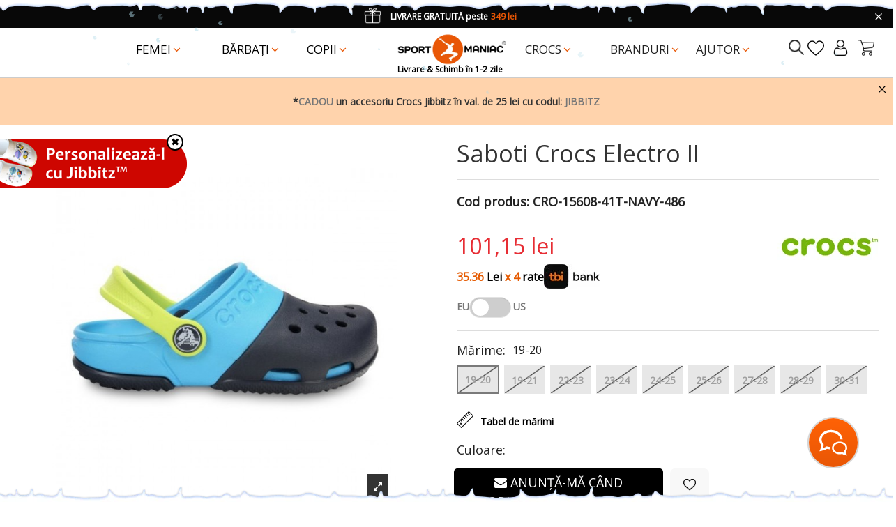

--- FILE ---
content_type: text/html; charset=utf-8
request_url: https://www.sportmaniac.ro/copii/incaltaminte/saboti/crocs-electro-ii.html
body_size: 65471
content:
<!doctype html>
<html lang="ro">

<head>
    
        
  <meta charset="utf-8">


  <meta http-equiv="x-ua-compatible" content="ie=edge">

<meta name='cookiesplus-added' content='true'><script data-keepinline='true' data-cfasync='false'>let cookiesplusCookieValue=null;if(window.cookiesplus_debug){debugger;}
for(let cookie of document.cookie.split(';')){let[cookieName,value]=cookie.trim().split('=');if(cookieName==='cookiesplus'){cookiesplusCookieValue=decodeURIComponent(value);break;}}
if(cookiesplusCookieValue===null){console.log('%ccookiesplus cookie doesn\'t exist','background: red; color: white');throw new Error('cookiesplus cookie not found');}
try{cookiesplusCookieValue=JSON.parse(cookiesplusCookieValue);}catch(e){console.error('Failed to parse cookiesplus cookie value',e);throw new Error('Invalid cookiesplus cookie value');}
const defaultConsents={'ad_storage':false,'ad_user_data':false,'ad_personalization':false,'analytics_storage':false,'functionality_storage':false,'personalization_storage':false,'security_storage':false,};Object.keys(defaultConsents).forEach(function(key){window[key]=false;});if(cookiesplusCookieValue&&cookiesplusCookieValue.consents){const cookiesplusConsents=Object.keys(cookiesplusCookieValue.consents).filter(v=>v.startsWith('cookiesplus-finality'));cookiesplusConsents.forEach(function(key){const consent_type=cookiesplusCookieValue.consent_mode?.[key]?.consent_type;if(typeof cookiesplusCookieValue.consents!=='undefined'&&typeof cookiesplusCookieValue.consents[key]!=='undefined'&&cookiesplusCookieValue.consents[key]==='on'&&consent_type){Object.entries(consent_type).forEach(([innerKey,value])=>{if(value){window[innerKey]=true;}});}});}
window.dataLayer=window.dataLayer||[];function gtag(){dataLayer.push(arguments);}
gtag('consent','default',{'ad_storage':'denied','ad_user_data':'denied','ad_personalization':'denied','analytics_storage':'denied','functionality_storage':'denied','personalization_storage':'denied','security_storage':'denied','wait_for_update':500});gtag('consent','update',{'ad_storage':window.ad_storage?'granted':'denied','ad_user_data':window.ad_user_data?'granted':'denied','ad_personalization':window.ad_personalization?'granted':'denied','analytics_storage':window.analytics_storage?'granted':'denied','functionality_storage':window.functionality_storage?'granted':'denied','personalization_storage':window.personalization_storage?'granted':'denied','security_storage':window.security_storage?'granted':'denied',});if(cookiesplusCookieValue.consent_mode){if(cookiesplusCookieValue.consent_mode['url_passthrough']!==undefined){gtag('set','url_passthrough',cookiesplusCookieValue.consent_mode['url_passthrough']);}
if(cookiesplusCookieValue.consent_mode['ads_data_redaction']!==undefined){gtag('set','ads_data_redaction',cookiesplusCookieValue.consent_mode['ads_data_redaction']);}}</script><script>
   WebFontConfig = {
        google: { families: ['Open Sans'] }
   };
   (function(d) {
        var wf = d.createElement('script'), s = d.scripts[0];
        wf.src = 'https://ajax.googleapis.com/ajax/libs/webfont/1.6.26/webfont.js';
        wf.async = true;
        s.parentNode.insertBefore(wf, s);
   })(document);
</script>

  

  


    <link rel="canonical" href="https://www.sportmaniac.ro/copii/incaltaminte/saboti/crocs-electro-ii.html">


  <title>Saboti Crocs Electro II</title>
<script data-keepinline="true">
    var cdcGtmApi = '//www.sportmaniac.ro/module/cdc_googletagmanager/async';
    var ajaxShippingEvent = 0;
    var ajaxPaymentEvent = 0;

/* datalayer */
dataLayer = window.dataLayer || [];
    let cdcDatalayer = {"event":"view_item","pageCategory":"product","ecommerce":{"currency":"RON","value":"83.6","items":[{"item_id":"1008_86962","item_name":"Saboti Crocs Electro II","item_reference":"CRO-15608-41T-NAVY-486","item_brand":"Crocs","item_category":"Copii","item_category2":"Incalțaminte","item_category3":"Saboți","item_variant":"Bleumarin - Navy, 19-20 EU - C4 US","price":"83.6","quantity":1,"google_business_vertical":"retail"}]}};
    dataLayer.push(cdcDatalayer);

/* call to GTM Tag */
(function(w,d,s,l,i){w[l]=w[l]||[];w[l].push({'gtm.start':
new Date().getTime(),event:'gtm.js'});var f=d.getElementsByTagName(s)[0],
j=d.createElement(s),dl=l!='dataLayer'?'&l='+l:'';j.async=true;j.src=
'https://www.googletagmanager.com/gtm.js?id='+i+dl;f.parentNode.insertBefore(j,f);
})(window,document,'script','dataLayer','GTM-577C2X');

/* async call to avoid cache system for dynamic data */
var cdcgtmreq = new XMLHttpRequest();
cdcgtmreq.onreadystatechange = function() {
    if (cdcgtmreq.readyState == XMLHttpRequest.DONE ) {
        if (cdcgtmreq.status == 200) {
          	var datalayerJs = cdcgtmreq.responseText;
            try {
                var datalayerObj = JSON.parse(datalayerJs);
                dataLayer = dataLayer || [];
                dataLayer.push(datalayerObj);
            } catch(e) {
               console.log("[CDCGTM] error while parsing json");
            }

                    }
        dataLayer.push({
          'event': 'datalayer_ready'
        });
    }
};
cdcgtmreq.open("GET", "//www.sportmaniac.ro/module/cdc_googletagmanager/async?action=user" /*+ "?" + new Date().getTime()*/, true);
cdcgtmreq.setRequestHeader('X-Requested-With', 'XMLHttpRequest');
cdcgtmreq.send();
</script>
  
    
  
  <meta name="description" content="Cumpara Saboti Crocs Electro II de pe Sportmaniac. Livrare rapida si garantie de retur 30 de zile!">
  <meta name="keywords" content="">
    
    
  
      



    <meta property="og:type" content="product">

    <meta property="og:url" content="https://www.sportmaniac.ro/copii/incaltaminte/saboti/crocs-electro-ii.html">

    <meta property="og:title" content="Saboti Crocs Electro II">

    <meta property="og:site_name" content="SportManiac">

    <meta property="og:description" content="Cumpara Saboti Crocs Electro II de pe Sportmaniac. Livrare rapida si garantie de retur 30 de zile!">

    <meta property="og:image" content="https://www.sportmaniac.ro/2410-product_page/crocs-electro-ii.jpg">

    <meta property="og:image:width" content="1000">

    <meta property="og:image:height" content="1000">



      <meta name="viewport" content="initial-scale=1,user-scalable=no,maximum-scale=1,width=device-width">
  

  <link rel="icon" type="image/vnd.microsoft.icon" href="/img/favicon.ico?1655291201">
  <link rel="shortcut icon" type="image/x-icon" href="/img/favicon.ico?1655291201">
    

 

<script defer src='https://attr-2p.com/9c951a7c0/clc/1.js'></script>

    <link rel="stylesheet" href="https://www.sportmaniac.ro/themes/warehouse/assets/cache/theme-d80eea4434.css" type="text/css" media="all">


<link rel="preload" as="font" href="/themes/warehouse/assets/css/font-awesome/fonts/fontawesome-webfont.woff?v=4.7.0" type="font/woff" crossorigin="anonymous">
<link rel="preload" as="font" href="/themes/warehouse/assets/css/font-awesome/fonts/fontawesome-webfont.woff2?v=4.7.0" type="font/woff2" crossorigin="anonymous">
<link rel="preload stylesheet"  as="style" href="/themes/warehouse/assets/css/font-awesome/css/font-awesome-preload.css" type="text/css" crossorigin="anonymous">

<link rel="preload stylesheet" as="style" href="https://www.sportmaniac.ro/owlcarousel/dist/assets/owl.carousel.min.css" type="text/css" crossorigin="anonymous">
<link rel="preload stylesheet" as="style" href="https://www.sportmaniac.ro/owlcarousel/dist/assets/owl.theme.default.min.css" type="text/css" crossorigin="anonymous">
       

  






  <script>

    
    var C_P_CMS_PAGE = 0;

    
    var C_P_CONSENT_DOWNLOAD = "https:\/\/www.sportmaniac.ro\/module\/cookiesplus\/front";

    
    var C_P_COOKIE_CONFIG = {"1":{"cookies":[{"name":"cookiesplus"},{"name":"PHP_SESSID"},{"name":"PrestaShop-#"}]},"2":{"cookies":[{"name":"crisp-client*"},{"name":"gp_d"},{"name":"gp_s"}],"consent_type":{"functionality_storage":"true","security_storage":"true"},"firingEvent":""},"3":{"cookies":[{"name":"gp_e"},{"name":"r\/collect"},{"name":"tt_appInfo"},{"name":"tt_pixel_session_index"},{"name":"tt_sessionId"},{"name":"_ga"},{"name":"_gat"},{"name":"_gid"}],"consent_type":{"analytics_storage":"true","personalization_storage":"true"},"firingEvent":""},"4":{"cookies":[{"name":"glm_usr "},{"name":"glm_usr_tmp"},{"name":"_dpstore%3Adouaparale_"},{"name":"_fbp"},{"name":"_nss"},{"name":"_ttp "},{"name":"_ttp"},{"name":"_tt_enable_cookie"},{"name":"__twoAttr_"}],"consent_type":{"ad_storage":"true","ad_user_data":"true","ad_personalization":"true"},"firingEvent":""}};

    
    var C_P_COOKIE_VALUE = "{}";

    
    var C_P_DATE = "2026-01-21 20:05:39";

    
    var C_P_DISPLAY_AGAIN = 0;

    
    var C_P_DOMAIN = ".sportmaniac.ro";

    
    var C_P_EXPIRY = 365;

    
    var C_P_FINALITIES_COUNT = 4;

    
    var C_P_NOT_AVAILABLE_OUTSIDE_EU = 1;

    
    var C_P_OVERLAY = "0";

    
    var C_P_OVERLAY_OPACITY = "0.2";

    
    var C_P_REFRESH = 0;

    
    var NPRO_AJAX_URL = {"ajax_url":"https:\/\/www.sportmaniac.ro\/module\/newsletterpro\/ajax"};

    
    var NewsletterProAppStorage = {"ajax_url":"https:\/\/www.sportmaniac.ro\/module\/newsletterpro\/ajax","config":{"CROSS_TYPE_CLASS":"np-icon-cross_1"},"subscription_tpl_loader_better":true,"subscription_tpl":{"id":5,"load_file":null,"subscription_template_front_info":{"body_width":"100%","body_min_width":0,"body_max_width":1280,"body_top":100,"show_on_pages":"index","cookie_lifetime":10,"start_timer":20,"when_to_show":0,"bool_show_on_page":0,"popup_show_cookie":true,"display_popup":false,"close_forever":false},"configuration":{"CROSS_TYPE_CLASS":"np-icon-cross_1"}},"subscription_tpl_render":"<div class=\"popup-background-image\"><img src=\"https:\/\/www.sportmaniac.ro\/img\/popup.png\" \/><\/div>\n<div class=\"pqnp-popup-box\" style=\"background: url('\/modules\/newsletterpro\/views\/img\/front_subscription\/popup.jpg') bottom left no-repeat;\"><form id=\"pqnp-pupup-form\" method=\"POST\">\n<h1 class=\"pqnp-popup-title\">Program de fidelitate<\/h1>\n<div class=\"carousel_newsletter\">\n<h5 class=\"pqnp-popup-title-small\"><a href=\"https:\/\/www.sportmaniac.ro\/content\/program-de-fidelizare.html\" class=\" star-newsletter\"><span class=\"percent-newsletter\">-3%<\/span> <span class=\"txt-newsletter\">la prima comand\u0103<\/span>*<\/a><\/h5>\n<h5 class=\"pqnp-popup-title-small\"><a href=\"https:\/\/www.sportmaniac.ro\/content\/program-de-fidelizare.html\" class=\" star-newsletter\"><span class=\"percent-newsletter\">-5%<\/span><span class=\"txt-newsletter\"> la a doua comand\u0103<\/span> *<\/a><\/h5>\n<h5 class=\"pqnp-popup-title-small\"><a href=\"https:\/\/www.sportmaniac.ro\/content\/program-de-fidelizare.html\" class=\" star-newsletter\"><span class=\"percent-newsletter\">-10%<\/span><span class=\"txt-newsletter\"> la ziua ta de na\u0219tere<\/span>*<\/a><\/h5>\n<\/div>\n<div class=\"pqnp-popup-form-group pqnp-popup-row\">\n<div class=\"pqnp-popup-col-sm-6 pqnp-popup-col-xs-12\"><label for=\"pqnp-popup-email\">Email Address<sup>*<\/sup><\/label> <input id=\"pqnp-popup-email\" class=\"pqnp-popup-form-control\" type=\"text\" name=\"email\" placeholder=\"Adresa de email\" \/><\/div>\n<div class=\"pqnp-popup-col-sm-6 pqnp-popup-col-xs-12 pqnp-popup-xs-form-group\"><\/div>\n<\/div>\n<div class=\"pqnp-popup-form-group pqnp-popup-row\">\n<div class=\"pqnp-popup-col-sm-6 pqnp-popup-col-xs-12 pqnp-popup-xs-form-group\"><label for=\"pqnp-popup-firstname\">First Name<\/label> <input id=\"pqnp-popup-firstname\" class=\"pqnp-popup-form-control\" type=\"text\" name=\"firstname\" placeholder=\"Prenume\" value=\"\" \/><\/div>\n <\/div>\n\n<div class=\"pqnp-popup-form-group pqnp-popup-row\">\n<div class=\"pqnp-popup-col-sm-4 pqnp-popup-col-xs-12\"><label for=\"pqnp-popup-birthday-day\"><\/label><select id=\"pqnp-popup-birthday-day\" class=\"pqnp-popup-form-control\" name=\"birthday_day\">\n<option value=\"0\">Ziua na\u0219terii<\/option>\n<option value=\"1\" >1<\/option>\n<option value=\"2\" >2<\/option>\n<option value=\"3\" >3<\/option>\n<option value=\"4\" >4<\/option>\n<option value=\"5\" >5<\/option>\n<option value=\"6\" >6<\/option>\n<option value=\"7\" >7<\/option>\n<option value=\"8\" >8<\/option>\n<option value=\"9\" >9<\/option>\n<option value=\"10\" >10<\/option>\n<option value=\"11\" >11<\/option>\n<option value=\"12\" >12<\/option>\n<option value=\"13\" >13<\/option>\n<option value=\"14\" >14<\/option>\n<option value=\"15\" >15<\/option>\n<option value=\"16\" >16<\/option>\n<option value=\"17\" >17<\/option>\n<option value=\"18\" >18<\/option>\n<option value=\"19\" >19<\/option>\n<option value=\"20\" >20<\/option>\n<option value=\"21\" >21<\/option>\n<option value=\"22\" >22<\/option>\n<option value=\"23\" >23<\/option>\n<option value=\"24\" >24<\/option>\n<option value=\"25\" >25<\/option>\n<option value=\"26\" >26<\/option>\n<option value=\"27\" >27<\/option>\n<option value=\"28\" >28<\/option>\n<option value=\"29\" >29<\/option>\n<option value=\"30\" >30<\/option>\n<option value=\"31\" >31<\/option><\/select><\/div>\n<div class=\"pqnp-popup-col-sm-4 pqnp-popup-col-xs-12\"><label for=\"pqnp-popup-birthday-month\"><\/label><select id=\"pqnp-popup-birthday-month\" class=\"pqnp-popup-form-control\" name=\"birthday_month\">\n<option value=\"0\">Luna na\u0219terii<\/option>\n<option value=\"01\" >Ianuarie<\/option>\n<option value=\"02\" >Februarie<\/option>\n<option value=\"03\" >Martie<\/option>\n<option value=\"04\" >Aprilie<\/option>\n<option value=\"05\" >Mai<\/option>\n<option value=\"06\" >Iunie<\/option>\n<option value=\"07\" >Iulie<\/option>\n<option value=\"08\" >August<\/option>\n<option value=\"09\" >Septembrie<\/option>\n<option value=\"10\" >Octombrie<\/option>\n<option value=\"11\" >Noiembrie<\/option>\n<option value=\"12\" >Decembrie<\/option><\/select><\/div>\n<div class=\"pqnp-popup-col-sm-4 pqnp-popup-col-xs-12\"><label for=\"pqnp-popup-birthday-year\"><\/label><select id=\"pqnp-popup-birthday-year\" class=\"pqnp-popup-form-control\" name=\"birthday_year\">\n<option value=\"2000\">1889<\/option>\n<option value=\"2026\" >2026<\/option>\n<option value=\"2025\" >2025<\/option>\n<option value=\"2024\" >2024<\/option>\n<option value=\"2023\" >2023<\/option>\n<option value=\"2022\" >2022<\/option>\n<option value=\"2021\" >2021<\/option>\n<option value=\"2020\" >2020<\/option>\n<option value=\"2019\" >2019<\/option>\n<option value=\"2018\" >2018<\/option>\n<option value=\"2017\" >2017<\/option>\n<option value=\"2016\" >2016<\/option>\n<option value=\"2015\" >2015<\/option>\n<option value=\"2014\" >2014<\/option>\n<option value=\"2013\" >2013<\/option>\n<option value=\"2012\" >2012<\/option>\n<option value=\"2011\" >2011<\/option>\n<option value=\"2010\" >2010<\/option>\n<option value=\"2009\" >2009<\/option>\n<option value=\"2008\" >2008<\/option>\n<option value=\"2007\" >2007<\/option>\n<option value=\"2006\" >2006<\/option>\n<option value=\"2005\" >2005<\/option>\n<option value=\"2004\" >2004<\/option>\n<option value=\"2003\" >2003<\/option>\n<option value=\"2002\" >2002<\/option>\n<option value=\"2001\" >2001<\/option>\n<option value=\"2000\" >2000<\/option>\n<option value=\"1999\" >1999<\/option>\n<option value=\"1998\" >1998<\/option>\n<option value=\"1997\" >1997<\/option>\n<option value=\"1996\" >1996<\/option>\n<option value=\"1995\" >1995<\/option>\n<option value=\"1994\" >1994<\/option>\n<option value=\"1993\" >1993<\/option>\n<option value=\"1992\" >1992<\/option>\n<option value=\"1991\" >1991<\/option>\n<option value=\"1990\" >1990<\/option>\n<option value=\"1989\" >1989<\/option>\n<option value=\"1988\" >1988<\/option>\n<option value=\"1987\" >1987<\/option>\n<option value=\"1986\" >1986<\/option>\n<option value=\"1985\" >1985<\/option>\n<option value=\"1984\" >1984<\/option>\n<option value=\"1983\" >1983<\/option>\n<option value=\"1982\" >1982<\/option>\n<option value=\"1981\" >1981<\/option>\n<option value=\"1980\" >1980<\/option>\n<option value=\"1979\" >1979<\/option>\n<option value=\"1978\" >1978<\/option>\n<option value=\"1977\" >1977<\/option>\n<option value=\"1976\" >1976<\/option>\n<option value=\"1975\" >1975<\/option>\n<option value=\"1974\" >1974<\/option>\n<option value=\"1973\" >1973<\/option>\n<option value=\"1972\" >1972<\/option>\n<option value=\"1971\" >1971<\/option>\n<option value=\"1970\" >1970<\/option>\n<option value=\"1969\" >1969<\/option>\n<option value=\"1968\" >1968<\/option>\n<option value=\"1967\" >1967<\/option>\n<option value=\"1966\" >1966<\/option>\n<option value=\"1965\" >1965<\/option>\n<option value=\"1964\" >1964<\/option>\n<option value=\"1963\" >1963<\/option>\n<option value=\"1962\" >1962<\/option>\n<option value=\"1961\" >1961<\/option>\n<option value=\"1960\" >1960<\/option>\n<option value=\"1959\" >1959<\/option>\n<option value=\"1958\" >1958<\/option>\n<option value=\"1957\" >1957<\/option>\n<option value=\"1956\" >1956<\/option>\n<option value=\"1955\" >1955<\/option>\n<option value=\"1954\" >1954<\/option>\n<option value=\"1953\" >1953<\/option>\n<option value=\"1952\" >1952<\/option>\n<option value=\"1951\" >1951<\/option>\n<option value=\"1950\" >1950<\/option>\n<option value=\"1949\" >1949<\/option>\n<option value=\"1948\" >1948<\/option>\n<option value=\"1947\" >1947<\/option>\n<option value=\"1946\" >1946<\/option>\n<option value=\"1945\" >1945<\/option>\n<option value=\"1944\" >1944<\/option>\n<option value=\"1943\" >1943<\/option>\n<option value=\"1942\" >1942<\/option>\n<option value=\"1941\" >1941<\/option>\n<option value=\"1940\" >1940<\/option>\n<option value=\"1939\" >1939<\/option>\n<option value=\"1938\" >1938<\/option>\n<option value=\"1937\" >1937<\/option>\n<option value=\"1936\" >1936<\/option>\n<option value=\"1935\" >1935<\/option>\n<option value=\"1934\" >1934<\/option>\n<option value=\"1933\" >1933<\/option>\n<option value=\"1932\" >1932<\/option>\n<option value=\"1931\" >1931<\/option>\n<option value=\"1930\" >1930<\/option>\n<option value=\"1929\" >1929<\/option>\n<option value=\"1928\" >1928<\/option>\n<option value=\"1927\" >1927<\/option>\n<option value=\"1926\" >1926<\/option>\n<option value=\"1925\" >1925<\/option>\n<option value=\"1924\" >1924<\/option>\n<option value=\"1923\" >1923<\/option>\n<option value=\"1922\" >1922<\/option>\n<option value=\"1921\" >1921<\/option>\n<option value=\"1920\" >1920<\/option>\n<option value=\"1919\" >1919<\/option>\n<option value=\"1918\" >1918<\/option>\n<option value=\"1917\" >1917<\/option>\n<option value=\"1916\" >1916<\/option>\n<option value=\"1915\" >1915<\/option>\n<option value=\"1914\" >1914<\/option>\n<option value=\"1913\" >1913<\/option>\n<option value=\"1912\" >1912<\/option>\n<option value=\"1911\" >1911<\/option>\n<option value=\"1910\" >1910<\/option>\n<option value=\"1909\" >1909<\/option>\n<option value=\"1908\" >1908<\/option>\n<option value=\"1907\" >1907<\/option>\n<option value=\"1906\" >1906<\/option>\n<option value=\"1905\" >1905<\/option>\n<option value=\"1904\" >1904<\/option>\n<option value=\"1903\" >1903<\/option>\n<option value=\"1902\" >1902<\/option>\n<option value=\"1901\" >1901<\/option>\n<option value=\"1900\" >1900<\/option><\/select><\/div>\n<\/div>\n \n<div class=\"pqnp-popup-form-group pqnp-popup-row\">\n<div class=\"pqnp-popup-col-sm-12\"><span class=\"pqnp-custom-checkbox\"> <label> <input id=\"pqnp-popup-terms-and-conditions\" type=\"checkbox\" name=\"terms_and_conditions\" value=\"1\" \/> <span><i class=\"pqnp-icon-checkbox-checked pqnp-checkbox-checked\"><\/i><\/span> <span>Sunt de acord cu <a href=\"https:\/\/www.sportmaniac.ro\/content\/politica-de-confidentialitate.html\" class=\"pqnp-popup-button-link\" target=\"_blank\">Politica de Confiden\u021bialitate<\/a>.<\/span> <\/label> <\/span><\/div>\n<\/div>\n<div id=\"pqnp-popup-error\" class=\"pqnp-popup-alert pqnp-popup-alert-danger pqnp-popup-error\" style=\"display: none;\"><\/div>\n<div id=\"pqnp-popup-success\" class=\"pqnp-popup-alert pqnp-popup-alert-success pqnp-popup-success\" style=\"display: none;\"><\/div>\n<div class=\"pqnp-popup-form-group pqnp-popup-row\">\n<div class=\"pqnp-popup-col-sm-6 pqnp-popup-col-xs-12 pqnp-popup-xs-form-group\"><a href=\"javascript:{}\" id=\"pqnp-popup-subscribe\" class=\"pqnp-popup-button pqnp-popup-button-primary pqnp-submit-newsletterpro-subscribe\">Aboneaz\u0103-te<\/a><\/div>\n<div class=\"pqnp-popup-col-sm-6 pqnp-popup-col-xs-12\"><a href=\"javascript:{}\" id=\"pqnp-popup-unsubscribe\" class=\"pqnp-popup-button pqnp-popup-button-danger pqnp-submit-newsletterpro-unsubscribe\">Unsubscribe<\/a><\/div>\n<\/div>\n<div class=\"pqnp-popup-row\">\n<div class=\"pqnp-popup-col-sm-8\"><a href=\"javascript:{}\" id=\"pqnp-popup-destroy\" class=\"pqnp-popup-button-link pqnp-popup-button-sm-link pqnp-popup-button-link-dark\">Don't show me this popup again.<\/a><\/div>\n<div class=\"pqnp-popup-col-sm-4 pqnp-popup-text-right\">\n<div id=\"pqnp-popup-close-timeout\" class=\"pqnp-close-timeout pqnp-popup-text-sm\" style=\"display: none;\"><\/div>\n<\/div>\n<\/div>\n<\/form><\/div>"};

    
    var NewsletterProAppTranslate = {"global":[],"ajax":{"Oops, an error has occurred.":"Oops, an error has occurred.","Error: The AJAX response is not JSON type.":"Error: The AJAX response is not JSON type."},"popup":{"Oops, an error has occurred.":"Oops, an error has occurred.","close in %s seconds":"close in %s seconds"}};

    
    var NewsletterPro_Data = {"ajax_url":"https:\/\/www.sportmaniac.ro\/module\/newsletterpro\/ajax","isPS17":true,"psVersion":"1.7","configuration":{"CROSS_TYPE_CLASS":"np-icon-cross_1"}};

    
    var PS_COOKIE_SAMESITE = "Lax";

    
    var PS_COOKIE_SECURE = 1;

    
    var bdradius = false;

    
    var bgcol = false;

    
    var bgcolhov = false;

    
    var btPixel = {"btnAddToWishlist":"an_wishlist-btn-product","btnOrder":".cart-buttons .btn-primary","tagContent":{"sPixel":"749833608387454","aDynTags":{"content_type":{"label":"content_type","value":"product"},"content_ids":{"label":"content_ids","value":"1008"},"value":{"label":"value","value":101.15},"currency":{"label":"currency","value":"RON"},"content_name":{"label":"content_name","value":"Saboti Crocs Electro II"},"content_category":{"label":"content_category","value":"Sabo\u021bi"}},"sCR":"\n","aTrackingType":{"label":"tracking_type","value":"ViewContent"},"sJsObjName":"oPixelFacebook"},"pixel_id":"749833608387454","bUseConsent":"0","iConsentConsentLvl":0,"bConsentHtmlElement":"","bConsentHtmlElementSecond":"","bUseAxeption":"0","token":"4226ceffa25afa22e7de1e67d73fcb05","ajaxUrl":"https:\/\/www.sportmaniac.ro\/module\/facebookproductad\/ajax","external_id":0,"useAdvancedMatching":true,"advancedMatchingData":false,"eventId":5000,"fbdaSeparator":"v","pixelCurrency":"RON","comboExport":"0","prefix":"","prefixLang":"","useConversionApi":"1","useApiForPageView":"0"};

    
    var codwfeeplus_codproductid = "5098";

    
    var codwfeeplus_codproductreference = "COD";

    
    var codwfeeplus_is17 = true;

    
    var dm_hash = "3GU8JRP1F";

    
    var dm_mode = 0;

    
    var gwsaq_ajax = "\/modules\/gwsaskquestion\/ajax.php";

    
    var id_product = 1008;

    
    var id_product_attribute = "86962";

    
    var invalidMail = "Adresa de e-mail este nevalid\u0103.";

    
    var iqitTheme = {"rm_sticky":"down","rm_breakpoint":0,"op_preloader":"0","cart_style":"side","cart_confirmation":"modal","h_layout":"4","f_fixed":"","f_layout":"1","h_absolute":"0","h_sticky":"0","hw_width":"inherit","hm_submenu_width":"fullwidth-background","h_search_type":"box","pl_lazyload":true,"pl_infinity":false,"pl_rollover":true,"pl_crsl_autoplay":false,"pl_slider_ld":4,"pl_slider_d":4,"pl_slider_t":3,"pl_slider_p":2,"pp_thumbs":"bottom","pp_zoom":"inner","pp_image_layout":"carousel","pp_tabs":"tabh","pl_grid_qty":false};

    
    var iqitcompare = {"nbProducts":0};

    
    var iqitmegamenu = {"sticky":"false","containerSelector":"#wrapper > .container"};

    
    var iqitpopup = {"time":1,"name":"iqitpopup_31966","delay":2500};

    
    var iqitreviews = [];

    
    var messageResultAddMail = {"success":"Cererea de notificare \u00eenregistrat\u0103.","alreadyRegistrated":"You already have an alert for this product","invalidMail":"Your e-mail address is invalid"};

    
    var prestashop = {"cart":{"products":[],"totals":{"total":{"type":"total","label":"Total","amount":0,"value":"0,00\u00a0lei"},"total_including_tax":{"type":"total","label":"Total (cu taxe)","amount":0,"value":"0,00\u00a0lei"},"total_excluding_tax":{"type":"total","label":"Total (fara TVA)","amount":0,"value":"0,00\u00a0lei"}},"subtotals":{"products":{"type":"products","label":"Subtotal","amount":0,"value":"0,00\u00a0lei"},"discounts":null,"shipping":{"type":"shipping","label":"Livrare","amount":0,"value":""},"tax":null},"products_count":0,"summary_string":"0 articole","vouchers":{"allowed":1,"added":[]},"discounts":[{"id_cart_rule":"48228","id_customer":"0","date_from":"2024-08-20 08:00:00","date_to":"2026-09-20 08:00:00","description":"Reducere promo\u021bional\u0103:","quantity":"9999997","quantity_per_user":"10000000","priority":"1","partial_use":"0","code":"GLS","minimum_amount":"300.000000","minimum_amount_tax":"1","minimum_amount_currency":"1","minimum_amount_shipping":"0","country_restriction":"0","carrier_restriction":"0","group_restriction":"0","cart_rule_restriction":"1","product_restriction":"0","shop_restriction":"0","free_shipping":"0","reduction_percent":"0.00","reduction_amount":"50.000000","reduction_tax":"1","reduction_currency":"1","reduction_product":"0","reduction_exclude_special":"0","gift_product":"0","gift_product_attribute":"0","highlight":"1","active":"1","date_add":"2024-08-20 08:39:03","date_upd":"2024-12-13 15:17:18","id_lang":"2","name":"GLS","quantity_for_user":10000000},{"id_cart_rule":"25707","id_customer":"0","date_from":"2023-10-05 08:00:00","date_to":"2028-11-05 08:00:00","description":"Reducere promo: AUTOCOMPLETE","quantity":"99993","quantity_per_user":"1000","priority":"1","partial_use":"0","code":"CASHCLUB10","minimum_amount":"0.000000","minimum_amount_tax":"0","minimum_amount_currency":"1","minimum_amount_shipping":"0","country_restriction":"0","carrier_restriction":"0","group_restriction":"0","cart_rule_restriction":"1","product_restriction":"1","shop_restriction":"0","free_shipping":"0","reduction_percent":"10.00","reduction_amount":"0.000000","reduction_tax":"0","reduction_currency":"1","reduction_product":"-2","reduction_exclude_special":"0","gift_product":"0","gift_product_attribute":"0","highlight":"1","active":"1","date_add":"2023-10-05 08:48:38","date_upd":"2026-01-08 09:33:36","id_lang":"2","name":"CASHCLUB10","quantity_for_user":1000},{"id_cart_rule":"630","id_customer":"0","date_from":"2022-08-05 15:36:24","date_to":"2072-07-23 14:36:24","description":"","quantity":"8999990","quantity_per_user":"9999999","priority":"1","partial_use":"0","code":"SC5407P74","minimum_amount":"1.000000","minimum_amount_tax":"0","minimum_amount_currency":"1","minimum_amount_shipping":"0","country_restriction":"0","carrier_restriction":"0","group_restriction":"0","cart_rule_restriction":"1","product_restriction":"0","shop_restriction":"0","free_shipping":"0","reduction_percent":"5.00","reduction_amount":"0.000000","reduction_tax":"1","reduction_currency":"1","reduction_product":"0","reduction_exclude_special":"0","gift_product":"0","gift_product_attribute":"0","highlight":"1","active":"1","date_add":"2022-08-05 15:36:24","date_upd":"2024-10-01 13:36:40","id_lang":"2","name":"5% voucher","quantity_for_user":9999999}],"minimalPurchase":0,"minimalPurchaseRequired":""},"currency":{"name":"Leu rom\u00e2nesc","iso_code":"RON","iso_code_num":"946","sign":"lei"},"customer":{"lastname":"","firstname":"","email":"","birthday":"0000-00-00","newsletter":"0","newsletter_date_add":"0000-00-00 00:00:00","optin":"0","website":null,"company":null,"siret":null,"ape":null,"is_logged":false,"gender":{"type":null,"name":null},"addresses":[]},"language":{"name":"Rom\u00e2n\u0103 (Romanian)","iso_code":"ro","locale":"ro-RO","language_code":"ro-ro","is_rtl":"0","date_format_lite":"Y-m-d","date_format_full":"Y-m-d H:i:s","id":2},"page":{"title":"","canonical":null,"meta":{"title":"Saboti Crocs Electro II","description":"Cumpara Saboti Crocs Electro II de pe Sportmaniac. Livrare rapida si garantie de retur 30 de zile!","keywords":"","robots":"index"},"page_name":"product","body_classes":{"lang-ro":true,"lang-rtl":false,"country-RO":true,"currency-RON":true,"layout-full-width":true,"page-product":true,"tax-display-enabled":true,"product-id-1008":true,"product-Saboti Crocs Electro II":true,"product-id-category-531616":true,"product-id-manufacturer-14":true,"product-id-supplier-571":true,"product-available-for-order":true},"admin_notifications":[]},"shop":{"name":"SportManiac","logo":"https:\/\/www.sportmaniac.ro\/img\/meridian-europesrl-logo-1647519391.jpg","stores_icon":"https:\/\/www.sportmaniac.ro\/img\/logo_stores.png","favicon":"\/img\/favicon.ico"},"urls":{"base_url":"https:\/\/www.sportmaniac.ro\/","current_url":"https:\/\/www.sportmaniac.ro\/copii\/incaltaminte\/saboti\/crocs-electro-ii.html","shop_domain_url":"https:\/\/www.sportmaniac.ro","img_ps_url":"https:\/\/www.sportmaniac.ro\/img\/","img_cat_url":"https:\/\/www.sportmaniac.ro\/img\/c\/","img_lang_url":"https:\/\/www.sportmaniac.ro\/img\/l\/","img_prod_url":"https:\/\/www.sportmaniac.ro\/img\/p\/","img_manu_url":"https:\/\/www.sportmaniac.ro\/img\/m\/","img_sup_url":"https:\/\/www.sportmaniac.ro\/img\/su\/","img_ship_url":"https:\/\/www.sportmaniac.ro\/img\/s\/","img_store_url":"https:\/\/www.sportmaniac.ro\/img\/st\/","img_col_url":"https:\/\/www.sportmaniac.ro\/img\/co\/","img_url":"https:\/\/www.sportmaniac.ro\/themes\/warehouse\/assets\/img\/","css_url":"https:\/\/www.sportmaniac.ro\/themes\/warehouse\/assets\/css\/","js_url":"https:\/\/www.sportmaniac.ro\/themes\/warehouse\/assets\/js\/","pic_url":"https:\/\/www.sportmaniac.ro\/upload\/","pages":{"address":"https:\/\/www.sportmaniac.ro\/adresa","addresses":"https:\/\/www.sportmaniac.ro\/adrese","authentication":"https:\/\/www.sportmaniac.ro\/login","cart":"https:\/\/www.sportmaniac.ro\/cart","category":"https:\/\/www.sportmaniac.ro\/index.php?controller=category","cms":"https:\/\/www.sportmaniac.ro\/index.php?controller=cms","contact":"https:\/\/www.sportmaniac.ro\/contact","discount":"https:\/\/www.sportmaniac.ro\/reducere","guest_tracking":"https:\/\/www.sportmaniac.ro\/urmarire-pentru-oaspeti","history":"https:\/\/www.sportmaniac.ro\/istoric-comenzi","identity":"https:\/\/www.sportmaniac.ro\/identitate","index":"https:\/\/www.sportmaniac.ro\/","my_account":"https:\/\/www.sportmaniac.ro\/account","order_confirmation":"https:\/\/www.sportmaniac.ro\/confirmare-comanda","order_detail":"https:\/\/www.sportmaniac.ro\/index.php?controller=order-detail","order_follow":"https:\/\/www.sportmaniac.ro\/returnari","order":"https:\/\/www.sportmaniac.ro\/comanda","order_return":"https:\/\/www.sportmaniac.ro\/index.php?controller=order-return","order_slip":"https:\/\/www.sportmaniac.ro\/nota-credit","pagenotfound":"https:\/\/www.sportmaniac.ro\/pagina-negasita","password":"https:\/\/www.sportmaniac.ro\/password","pdf_invoice":"https:\/\/www.sportmaniac.ro\/index.php?controller=pdf-invoice","pdf_order_return":"https:\/\/www.sportmaniac.ro\/index.php?controller=pdf-order-return","pdf_order_slip":"https:\/\/www.sportmaniac.ro\/index.php?controller=pdf-order-slip","prices_drop":"https:\/\/www.sportmaniac.ro\/reduceri-de-pret","product":"https:\/\/www.sportmaniac.ro\/index.php?controller=product","search":"https:\/\/www.sportmaniac.ro\/cautare","sitemap":"https:\/\/www.sportmaniac.ro\/sitemap","stores":"https:\/\/www.sportmaniac.ro\/magazine","supplier":"https:\/\/www.sportmaniac.ro\/furnizori","register":"https:\/\/www.sportmaniac.ro\/login?create_account=1","order_login":"https:\/\/www.sportmaniac.ro\/comanda?login=1"},"alternative_langs":[],"theme_assets":"\/themes\/warehouse\/assets\/","actions":{"logout":"https:\/\/www.sportmaniac.ro\/?mylogout="},"no_picture_image":{"bySize":{"small_default":{"url":"https:\/\/www.sportmaniac.ro\/img\/p\/ro-default-small_default.jpg","width":80,"height":80},"cart_default":{"url":"https:\/\/www.sportmaniac.ro\/img\/p\/ro-default-cart_default.jpg","width":125,"height":162},"home_default":{"url":"https:\/\/www.sportmaniac.ro\/img\/p\/ro-default-home_default.jpg","width":236,"height":305},"medium_default":{"url":"https:\/\/www.sportmaniac.ro\/img\/p\/ro-default-medium_default.jpg","width":452,"height":584},"large_default":{"url":"https:\/\/www.sportmaniac.ro\/img\/p\/ro-default-large_default.jpg","width":600,"height":600},"product_page":{"url":"https:\/\/www.sportmaniac.ro\/img\/p\/ro-default-product_page.jpg","width":1000,"height":1000}},"small":{"url":"https:\/\/www.sportmaniac.ro\/img\/p\/ro-default-small_default.jpg","width":80,"height":80},"medium":{"url":"https:\/\/www.sportmaniac.ro\/img\/p\/ro-default-medium_default.jpg","width":452,"height":584},"large":{"url":"https:\/\/www.sportmaniac.ro\/img\/p\/ro-default-product_page.jpg","width":1000,"height":1000},"legend":""}},"configuration":{"display_taxes_label":true,"display_prices_tax_incl":true,"is_catalog":false,"show_prices":true,"opt_in":{"partner":false},"quantity_discount":{"type":"price","label":"Pret unitar"},"voucher_enabled":1,"return_enabled":1},"field_required":[],"breadcrumb":{"links":[{"title":"Acas\u0103","url":"https:\/\/www.sportmaniac.ro\/"},{"title":"Copii","url":"https:\/\/www.sportmaniac.ro\/copii"},{"title":"\u00cenc\u0103l\u021b\u0103minte","url":"https:\/\/www.sportmaniac.ro\/copii\/incaltaminte"},{"title":"Sabo\u021bi","url":"https:\/\/www.sportmaniac.ro\/copii\/incaltaminte\/saboti"},{"title":"Saboti Crocs Electro II","url":"https:\/\/www.sportmaniac.ro\/copii\/incaltaminte\/saboti\/crocs-electro-ii.html"}],"count":5},"link":{"protocol_link":"https:\/\/","protocol_content":"https:\/\/"},"time":1769018739,"static_token":"4226ceffa25afa22e7de1e67d73fcb05","token":"c1962618f3eb71830aef11f05f84f90e","debug":false};

    
    var ps_version = 17;

    
    var rsjoinedcategories_desktop = "4";

    
    var rsjoinedcategories_mobile = "1";

    
    var rsjoinedcategories_tablet = "2";

    
    var tot_votre_email = "your@email.com";

    
    var txtcol = false;

    
    var txtcolhov = false;

    
    var urlMailAdd = "https:\/\/www.sportmaniac.ro\/module\/ps_emailalerts\/actions?process=add";

    
    var urlMailCheck = "https:\/\/www.sportmaniac.ro\/module\/ps_emailalerts\/actions?process=check";

    
    var urlRecaptcha = "https:\/\/www.sportmaniac.ro\/module\/totshowmailalerts\/recaptcha?process=add";

    
  </script>


  <script src="https://www.sportmaniac.ro//owlcarousel/dist/owl.carousel.min.js" defer ></script>


  <script>
                var jprestaUpdateCartDirectly = 0;
                var jprestaUseCreativeElements = 0;
                </script><script>
pcRunDynamicModulesJs = function() {
// Autoconf - 2022-11-09T05:02:47+01:00
// productcomments
if ($.fn.rating) $('input.star').rating();
if ($.fn.rating) $('.auto-submit-star').rating();
if ($.fn.fancybox) $('.open-comment-form').fancybox({'hideOnContentClick': false});
// ps_shoppingcart
setTimeout("prestashop.emit('updateCart', {reason: {linkAction: 'refresh'}, resp: {}});", 10);
// iqitcompare
if (typeof iqitcompare !== 'undefined') $('#iqitcompare-nb').text(iqitcompare.nbProducts);
// iqitcookielaw
function getCookie(cname) {
    var name = cname + "=";
    var ca = document.cookie.split(';');
    for (var i = 0; i != ca.length; i++) {
        var c = ca[i];
        while (c.charAt(0) == ' ') c = c.substring(1);
        if (c.indexOf(name) != -1) return c.substring(name.length, c.length);
    }
    return "";
}
$(function() {
    if (getCookie('cookielaw_module') == 1) {
        $("#iqitcookielaw").removeClass('iqitcookielaw-showed');
    } else {
        $("#iqitcookielaw").addClass('iqitcookielaw-showed');
    }
    $("#iqitcookielaw-accept").click(function(event) {
        event.preventDefault();
        $("#iqitcookielaw").removeClass('iqitcookielaw-showed');
        setcook();
    });
});
// iqitpopup
if (typeof iqitpopup !== 'undefined') {
iqitpopup.script = (function() {
    var $el = $('#iqitpopup');
    var $overlay = $('#iqitpopup-overlay');
    var elHeight = $el.outerHeight();
    var elWidth = $el.outerWidth();
    var $wrapper = $(window);
    var offset = -30;
    var sizeData = {
        size: {
            width: $wrapper.width() + offset,
            height: $wrapper.height() + offset
        }
    };
    function init() {
        setTimeout(function() {
          if ($el.data('is_hide') != 1) {
		$el.addClass('showed-iqitpopup');
		$overlay.addClass('showed-iqitpopupo');
	  }
        }, iqitpopup.delay);
        $el.find('.iqit-btn-newsletter').first().click(function() {
            setCookie();
            $overlay.removeClass('showed-iqitpopupo');
            $el.removeClass('showed-iqitpopup');
        });
        $(document).on('click', '#iqitpopup .cross, #iqitpopup-overlay', function() {
            $overlay.removeClass('showed-iqitpopupo');
            $el.removeClass('showed-iqitpopup');
            if ($("#iqitpopup-checkbox").is(':checked')) {
                setCookie();
            }
        });
        doResize(sizeData, false);
        $wrapper.resize(function() {
            sizeData.size.width = $wrapper.width() + offset;
            sizeData.size.height = $wrapper.height() + offset;
            doResize(sizeData, true);
        });
    }
    function doResize(ui, resize) {
        if (elWidth >= ui.size.width || elHeight >= ui.size.height) {
            var scale;
            scale = Math.min(
                ui.size.width / elWidth,
                ui.size.height / elHeight
            );
            $el.css({
                transform: "translate(-50%, -50%) scale(" + scale + ")"
            });
        } else {
            if (resize) {
                $el.css({
                    transform: "translate(-50%, -50%) scale(1)"
                });
            }
        }
    }
    function setCookie() {
        var name = iqitpopup.name;
        var value = '1';
        var expire = new Date();
        expire.setDate(expire.getDate() + iqitpopup.time);
        document.cookie = name + "=" + escape(value) + ";path=/;" + ((expire == null) ? "" : ("; expires=" + expire.toGMTString()))
    }
    return {
        init: init
    };
})();
iqitpopup.script.init();
}
// iqitthemeeditor
$('.viewed-products img.lazy-product-image:not(.loaded)').each(function() {
    $(this).addClass('loaded').attr('src', $(this).data('src'));
});
function initViewedCarousel() {
    const e = $(".viewed-products .swiper-default-carousel");
    let t;
    iqitTheme.pl_crsl_autoplay && (t = {
        delay: 4500,
        disableOnInteraction: !0
    });
    const i = {
        pagination: {
            el: ".swiper-pagination-product",
            clickable: !0
        },
        autoplay: t,
        loop: !1,
        speed: 600,
        lazy: {
            loadedClass: "loaded",
            checkInView: !0
        },
        watchOverflow: !0,
        watchSlidesProgress: !0,
        watchSlidesVisibility: !0,
        navigation: {
            nextEl: ".swiper-button-next",
            prevEl: ".swiper-button-prev"
        },
        slidesPerView: iqitTheme.pl_slider_p,
        slidesPerGroup: iqitTheme.pl_slider_p,
        breakpoints: {
            768: {
                slidesPerView: iqitTheme.pl_slider_t,
                slidesPerGroup: iqitTheme.pl_slider_t
            },
            992: {
                slidesPerView: iqitTheme.pl_slider_d,
                slidesPerGroup: iqitTheme.pl_slider_d
            },
            1200: {
                slidesPerView: iqitTheme.pl_slider_ld,
                slidesPerGroup: iqitTheme.pl_slider_ld
            }
        }
    };
    e.each(function() {
        const e = $(this);
        var t = $.extend({}, i, e.data("swiper_options"));
        new Swiper(e[0], t)
    })
}
initViewedCarousel();
// iqitwishlist
if (typeof iqitwishlist !== 'undefined' && iqitwishlist.nbProducts != undefined) {
    $('#iqitwishlist-nb').text(iqitwishlist.nbProducts);
    if (iqitwishlist.nbProducts > 0) {
        $('#desktop-header #iqitwishlist-nb').parent().removeClass('hidden');
        $('#mobile-header #iqitwishlist-nb').parent().removeClass('hidden');
    } else {
        $('#mobile-header #iqitwishlist-nb').text($('#desktop-header #iqitwishlist-nb').text());
    }
    setInterval(function() {
        $('#mobile-header #iqitwishlist-nb').text(iqitwishlist.nbProducts);
    }, 1000);
}
// cookiesplus
if (typeof cookieGdpr !== 'undefined') {cookieGdpr.init();}
// ets_crosssell
if (typeof ets_crosssell_slide === 'function') {
    ets_crosssell_slide(!1);
}

$(document).ready(function () {
function setCookielabel(name, value, days) {
    const date = new Date();
    date.setTime(date.getTime() + (days*24*60*60*1000));
    const expires = "expires=" + date.toUTCString();
    document.cookie = name + "=" + value + ";" + expires + ";path=/";
}


function getCookielabel(name) {
    const nameEQ = name + "=";
    const ca = document.cookie.split(';');
    for(let i = 0; i < ca.length; i++) {
        let c = ca[i];
        while (c.charAt(0) === ' ') c = c.substring(1, c.length);
        if (c.indexOf(nameEQ) === 0) return c.substring(nameEQ.length, c.length);
    }
    return null;
}

let closeCount = 0;

$('.label_jibbitz button').click( function hideLabel() {
    const label = document.querySelector('.label_jibbitz');
    closeCount++;
    setCookielabel("labelCloseCount", closeCount, 1); 

    if (closeCount >= 2) {
        setCookielabel("labelClosed", "true", 1); 
        console.log('labelclosedcount: ',closeCount);
    }
    label.classList.add('closed');
});

function checkLabelState() {
    if (getCookielabel("labelClosed") === "true") {
        document.querySelector('.label_jibbitz').classList.add('closed');
    }
}



if($('#scroll-link').length > 0) {
    closeCount = parseInt(getCookielabel("labelCloseCount")) || 0;
	if(document.querySelector('.label_jibbitz'))
		document.querySelector('.label_jibbitz').addEventListener('click', function(event) {
			if (event.target !== document.querySelector('.close-button')) {
				this.classList.remove('closed');
				setCookielabel("labelClosed", "false", 1); 
                setCookielabel("labelCloseCount", 0, 1); 
                closeCount = 0; 
			}
		});
	checkLabelState(); 

    
    document.getElementById('scroll-link').addEventListener('click', function () {
        const targetElement = document.querySelector('#tab-content-product_page-trendingproducts');
        if (targetElement) {
            targetElement.scrollIntoView({ behavior: 'smooth' });
        }
    });
}
});
};</script>	<script type="text/javascript">

	/**
* Since 2013 Ovidiu Cimpean
*
* Ovidiu Cimpean - Newsletter Pro © All rights reserved.
*
* DISCLAIMER
*
* Do not edit, modify or copy this file.
* If you wish to customize it, contact us at addons4prestashop@gmail.com.
*
* @author    Ovidiu Cimpean <addons4prestashop@gmail.com>
* @copyright Since 2013 Ovidiu Cimpean
* @license   Do not edit, modify or copy this file
* @version   Release: 4
*/

var NewsletterPro_Ready = NewsletterPro_Ready || ({
	init: function() {
		this.callbacks = [];
		return this;
	},

	load: function(callback) {
		this.callbacks.push(callback);
	},

	dispatch: function(box) {
		for (var i = 0; i < this.callbacks.length; i++) {
			this.callbacks[i](box);
		}
	}
}.init());
	</script>



	<!-- Glami piXel for SportManiac.ro -->
	<script>
	
	(function(f, a, s, h, i, o, n) {f['GlamiTrackerObject'] = i;
	f[i]=f[i]||function(){(f[i].q=f[i].q||[]).push(arguments)};o=a.createElement(s),
	n=a.getElementsByTagName(s)[0];o.async=1;o.src=h;n.parentNode.insertBefore(o,n)
	})(window, document, 'script', '//glamipixel.com/js/compiled/pt.js', 'glami');

	glami(
		'create',
		'5CC1BB7BBEC11F2342C5F11AC055139E',
		'ro',
		{
			consent: 1, 
		}
	);
	glami(
		'track',
		'PageView',
		{
			consent: 1, 
		}
	);
	

		
	</script>
	<!-- End Glami piXel -->

<!-- MailerLite Universal -->
<script>
    
    (function(w,d,e,u,f,l,n){w[f]=w[f]||function(){(w[f].q=w[f].q||[])
    .push(arguments);},l=d.createElement(e),l.async=1,l.src=u,
            n=d.getElementsByTagName(e)[0],n.parentNode.insertBefore(l,n);})
    (window,document,'script','https://assets.mailerlite.com/js/universal.js','ml');
    ml('account', '303398');
    ml('enablePopups', 'false');
    
</script>
<!-- End MailerLite Universal --><script type="text/javascript">
    const pshuGLSCarrierIds = [22];
    const pshuGLSCarriers = {"22":"pclshopin"};
    const pshuGLSToken = "4226ceffa25afa22e7de1e67d73fcb05";
    const addressForGLSMap = '';
    const initialGLSCountry = 'RO'
    const pshuGLSAjaxUrl = "https:\/\/www.sportmaniac.ro\/module\/pshugls\/ajax";
        const glsSelectPickupAlert = 'For GLS parcel delivery, please select a GLS ParcelShop or GLS ParcelLock-in point.';
</script>
<script type="text/javascript">
    var ets_crosssell_16 =0;
</script><style>div#cookiesplus-modal,#cookiesplus-modal>div,#cookiesplus-modal p{background-color:#fff !important}#cookiesplus-modal button.cookiesplus-accept,#cookiesplus-modal button.cookiesplus-accept-encourage{background-color:#e95705}#cookiesplus-modal button.cookiesplus-accept,#cookiesplus-modal button.cookiesplus-accept-encourage{border:1px solid #e95705}#cookiesplus-modal button.cookiesplus-accept,#cookiesplus-modal button.cookiesplus-accept-encourage{color:#fff}#cookiesplus-modal button.cookiesplus-accept,#cookiesplus-modal button.cookiesplus-accept-encourage{font-size:16px}#cookiesplus-modal button.cookiesplus-more-information{background-color:#fff}#cookiesplus-modal button.cookiesplus-more-information{border:1px solid #fff}#cookiesplus-modal button.cookiesplus-more-information{color:#7a7a7a}#cookiesplus-modal button.cookiesplus-more-information{font-size:16px}#cookiesplus-modal button.cookiesplus-reject,#cookiesplus-modal button.cookiesplus-reject-encourage{background-color:#fff}#cookiesplus-modal button.cookiesplus-reject,#cookiesplus-modal button.cookiesplus-reject-encourage{border:1px solid #fff}#cookiesplus-modal button.cookiesplus-reject,#cookiesplus-modal button.cookiesplus-reject-encourage{color:#7a7a7a}#cookiesplus-modal button.cookiesplus-reject,#cookiesplus-modal button.cookiesplus-reject-encourage{font-size:16px}#cookiesplus-modal button.cookiesplus-save:not([disabled]){background-color:#fff}#cookiesplus-modal button.cookiesplus-save:not([disabled]){border:1px solid #7a7a7a}#cookiesplus-modal button.cookiesplus-save:not([disabled]){color:#7a7a7a}#cookiesplus-modal button.cookiesplus-save{font-size:16px}#cookiesplus-tab{bottom:0;left:0;background-color:#e95705;color:#fff}</style><script>
var paginationPrev = "<";
var paginationNext = ">";
var pls_product_miniature = '.product-miniature';
var pls_product_miniature_img = '.product-thumbnail img';
var pls_product_miniature_a = 'a.product-thumbnail';
var pls_product_miniature_title = '.product-title a';
var pls_product_links = 1;
</script>



<style type="text/css">
.ps15-color-background{background-color:#fafafa;}



    

</style>







<script type="text/javascript">



    document.addEventListener("DOMContentLoaded", function(event) {
    $(document).ready(function() {


        

        
        




    });
    });
</script>


<!-- Module Testimonals -->
<style>
    .th_rrp p {
                    color: #3d3d3d;
                            font-size: 14px;
            }

    .th_rrp_icon {
        font-size: 19px;
                    color: #3d3d3d;
            }

    [data-tooltip]:before {
                    color: #363636;
                            font-size: 14px;
            }

    [data-tooltip]:hover:before {
                    background: #e6e6e6;
                            font-size: 14px;
            }
</style>

<style>
    .th_rrp p {
                    color: #3d3d3d;
                            font-size: 14px;
            }

    .th_rrp_icon {
        font-size: 19px;
                    color: #3d3d3d;
            }

    [data-tooltip]:before {
                    color: #363636;
                            font-size: 14px;
            }

    [data-tooltip]:hover:before {
                    background: #e6e6e6;
                            font-size: 14px;
            }
</style>



    

    
        <meta property="product:pretax_price:amount" content="83.595041">

        <meta property="product:pretax_price:currency" content="RON">

        <meta property="product:price:amount" content="101.15">

        <meta property="product:price:currency" content="RON">

    
    


    



          
</head>

<body id="product" class="lang-ro country-ro currency-ron layout-full-width page-product tax-display-enabled product-id-1008 product-saboti-crocs-electro-ii product-id-category-531616 product-id-manufacturer-14 product-id-supplier-571 product-available-for-order body-desktop-header-style-w-4 
 ">

<div id="snow-bar-top"></div><!-- Google Tag Manager (noscript) -->




    




    <!-- Google Tag Manager (noscript) -->
<noscript><iframe src="https://www.googletagmanager.com/ns.html?id=GTM-577C2X"
height="0" width="0" style="display:none;visibility:hidden"></iframe></noscript>
<!-- End Google Tag Manager (noscript) -->



<main id="main-page-content"  >
    
            

    <header id="header" class="desktop-header-style-w-4">
        
            


  <div class="header-banner">

    

  </div>









    
        <nav class="header-nav">

        <div class="container">

    
    


        <div class="row justify-content-between">

            <div class="col col-auto col-md left-nav">

                
                

            </div>

            <div class="col col-auto center-nav text-center">

                

             </div>

            <div class="col col-auto col-md right-nav text-right">

                

             </div>

        </div>



        
                </div>

            </nav>

        








<div id="desktop-header" class="desktop-header-style-4">

    

    
        



<div class="header-top">

    <div id="desktop-header-container" class="container">

        <div class="row align-items-center">

            
                <div class="col col-auto col-header-left">

                    <div id="desktop_logo">

                        <a href="https://www.sportmaniac.ro/">

                            <img class="logo img-fluid"

                                 src="https://www.sportmaniac.ro/img/meridian-europesrl-logo-1647519391.jpg" 
                                 alt="SportManiac">

                        </a>

                    </div>

                    

                </div>

                <div class="col col-header-center col-header-menu">

                    
                    	<div id="iqitmegamenu-wrapper" class="iqitmegamenu-wrapper iqitmegamenu-all">
		<div class="container container-iqitmegamenu">
		<div id="iqitmegamenu-horizontal" class="iqitmegamenu  clearfix" role="navigation">

								
				<nav id="cbp-hrmenu" class="cbp-hrmenu cbp-horizontal cbp-hrsub-narrow">
					<ul>
																			<li id="cbp-hrmenu-tab-3" class="cbp-hrmenu-tab cbp-hrmenu-tab-3  cbp-has-submeu">
	<a href="https://www.sportmaniac.ro/femei" class="nav-link" >

								<span class="cbp-tab-title">
																Femei<i class="fa fa-angle-down cbp-submenu-aindicator"></i>
								</span>
														</a>
						

														<div class="cbp-hrsub col-5">
								<div class="cbp-hrsub-inner">
									<div class="container iqitmegamenu-submenu-container">
									
																																	




<div class="row menu_row menu-element  first_rows menu-element-id-1">
                

                                                




    <div class="col-3 cbp-menu-column cbp-menu-element menu-element-id-2 ">
        <div class="cbp-menu-column-inner">
                                        
                
                
                    
                                                    <div class="row cbp-categories-row">
                                                                                                            <div class="col-12">
                                            <div class="cbp-category-link-w"><a href="https://www.sportmaniac.ro/femei/incaltaminte"
                                                                                class="cbp-column-title nav-link cbp-category-title">Încălțăminte</a>
                                                                                                                                                    
    <ul class="cbp-links cbp-category-tree"><li ><div class="cbp-category-link-w"><a href="https://www.sportmaniac.ro/femei/incaltaminte/crocs">Crocs</a></div></li><li ><div class="cbp-category-link-w"><a href="https://www.sportmaniac.ro/femei/incaltaminte/saboti">Saboți</a></div></li><li ><div class="cbp-category-link-w"><a href="https://www.sportmaniac.ro/femei/incaltaminte/platforme-tocuri-inalte">Platforme &amp; Tocuri înalte</a></div></li><li ><div class="cbp-category-link-w"><a href="https://www.sportmaniac.ro/femei/incaltaminte/sandale">Sandale</a></div></li><li ><div class="cbp-category-link-w"><a href="https://www.sportmaniac.ro/femei/incaltaminte/papuci">Papuci</a></div></li><li ><div class="cbp-category-link-w"><a href="https://www.sportmaniac.ro/femei/incaltaminte/slapi">Șlapi</a></div></li><li ><div class="cbp-category-link-w"><a href="https://www.sportmaniac.ro/femei/incaltaminte/cizme">Cizme</a></div></li><li ><div class="cbp-category-link-w"><a href="https://www.sportmaniac.ro/femei/incaltaminte/balerini">Balerini</a></div></li><li ><div class="cbp-category-link-w"><a href="https://www.sportmaniac.ro/femei/incaltaminte/pantofi">Pantofi</a></div></li><li ><div class="cbp-category-link-w"><a href="https://www.sportmaniac.ro/femei/incaltaminte/bocanci">Bocanci</a></div></li><li ><div class="cbp-category-link-w"><a href="https://www.sportmaniac.ro/femei/incaltaminte/ghete">Ghete</a></div></li><li ><div class="cbp-category-link-w"><a href="https://www.sportmaniac.ro/femei/incaltaminte/work-safety">Work &amp; Safety</a></div></li><li ><div class="cbp-category-link-w"><a href="https://www.sportmaniac.ro/femei/incaltaminte/imblanit-captusit">Îmblănit &amp; Căptușit</a></div></li><li ><div class="cbp-category-link-w"><a href="https://www.sportmaniac.ro/femei/incaltaminte/intretinere">Întreținere</a></div></li></ul>

                                                                                            </div>
                                        </div>
                                                                                                </div>
                                            
                
            

            
            </div>    </div>
                                    




    <div class="col-3 cbp-menu-column cbp-menu-element menu-element-id-3 ">
        <div class="cbp-menu-column-inner">
                                        
                
                
                    
                                                    <div class="row cbp-categories-row">
                                                                                                            <div class="col-12">
                                            <div class="cbp-category-link-w"><a href="https://www.sportmaniac.ro/femei/accesorii"
                                                                                class="cbp-column-title nav-link cbp-category-title">Accesorii</a>
                                                                                                                                                    
    <ul class="cbp-links cbp-category-tree"><li  class="cbp-hrsub-haslevel2" ><div class="cbp-category-link-w"><a href="https://www.sportmaniac.ro/femei/accesorii/crocs-jibbitz">Crocs Jibbitz</a>
    <ul class="cbp-hrsub-level2"><li ><div class="cbp-category-link-w"><a href="https://www.sportmaniac.ro/femei/accesorii/crocs-jibbitz/jibbitz-litere-cifre">Litere &amp; Cifre</a></div></li><li ><div class="cbp-category-link-w"><a href="https://www.sportmaniac.ro/femei/accesorii/crocs-jibbitz/jibbitz-alimente">Alimente</a></div></li><li ><div class="cbp-category-link-w"><a href="https://www.sportmaniac.ro/femei/accesorii/crocs-jibbitz/jibbitz-caractere-eroi">Caractere &amp; Eroi</a></div></li><li ><div class="cbp-category-link-w"><a href="https://www.sportmaniac.ro/femei/accesorii/crocs-jibbitz/jibbitz-plante-animale">Plante &amp; Animale</a></div></li><li ><div class="cbp-category-link-w"><a href="https://www.sportmaniac.ro/femei/accesorii/crocs-jibbitz/jibbitz-sport-interese">Sport &amp; Interese</a></div></li><li ><div class="cbp-category-link-w"><a href="https://www.sportmaniac.ro/femei/accesorii/crocs-jibbitz/jibbitz-pachete-multiple">Pachete multiple</a></div></li><li ><div class="cbp-category-link-w"><a href="https://www.sportmaniac.ro/femei/accesorii/crocs-jibbitz/jibbitz-metalic-bijuterii">Metalic &amp; Bijuterii</a></div></li><li ><div class="cbp-category-link-w"><a href="https://www.sportmaniac.ro/femei/accesorii/crocs-jibbitz/jibbitz-in-jurul-lumii">În jurul lumii</a></div></li><li ><div class="cbp-category-link-w"><a href="https://www.sportmaniac.ro/femei/accesorii/crocs-jibbitz/jibbitz-simboluri-altele">Simboluri &amp; Altele</a></div></li><li ><div class="cbp-category-link-w"><a href="https://www.sportmaniac.ro/femei/accesorii/crocs-jibbitz/jibbitz-work">Work</a></div></li><li ><div class="cbp-category-link-w"><a href="https://www.sportmaniac.ro/femei/accesorii/crocs-jibbitz/se-lumineaza-cu-led">Se luminează cu LED</a></div></li></ul>
</div></li><li ><div class="cbp-category-link-w"><a href="https://www.sportmaniac.ro/femei/accesorii/solutii-pentru-incaltaminte">Soluții de întreținere pentru încălțăminte</a></div></li><li ><div class="cbp-category-link-w"><a href="https://www.sportmaniac.ro/femei/accesorii/solutii-pentru-imbracaminte">Soluții de întreținere pentru îmbrăcăminte</a></div></li><li ><div class="cbp-category-link-w"><a href="https://www.sportmaniac.ro/femei/accesorii/solutii-pentru-echipamente">Soluții de întreținere pentru echipamente</a></div></li><li ><div class="cbp-category-link-w"><a href="https://www.sportmaniac.ro/femei/accesorii/sosete">Șosete</a></div></li><li ><div class="cbp-category-link-w"><a href="https://www.sportmaniac.ro/femei/accesorii/talonete">Talonete</a></div></li><li ><div class="cbp-category-link-w"><a href="https://www.sportmaniac.ro/femei/accesorii/brelocuri">Brelocuri</a></div></li><li ><div class="cbp-category-link-w"><a href="https://www.sportmaniac.ro/femei/accesorii/caciuli">Căciuli</a></div></li><li ><div class="cbp-category-link-w"><a href="https://www.sportmaniac.ro/femei/accesorii/fulare">Fulare</a></div></li><li ><div class="cbp-category-link-w"><a href="https://www.sportmaniac.ro/femei/accesorii/parazapezi">Parazăpezi</a></div></li><li ><div class="cbp-category-link-w"><a href="https://www.sportmaniac.ro/femei/accesorii/alte-accesorii">Alte Accesorii</a></div></li></ul>

                                                                                            </div>
                                        </div>
                                                                                                </div>
                                            
                
            

            
            </div>    </div>
                                    




    <div class="col-3 cbp-menu-column cbp-menu-element menu-element-id-5 ">
        <div class="cbp-menu-column-inner">
                                        
                                                            <span class="cbp-column-title nav-link transition-300">Soluții de întreținere </span>
                                    
                 
                                            <ul class="cbp-links cbp-valinks cbp-valinks-vertical">
                                                                                            <li >
									<a href="https://www.sportmaniac.ro/accesorii/solutii-pentru-incaltaminte" 
                                           >Pentru încălțăminte</a>
                                                                               </li>
                                                                                                                            <li >
									<a href="https://www.sportmaniac.ro/accesorii/solutii-pentru-imbracaminte" 
                                           >Pentru îmbrăcăminte</a>
                                                                               </li>
                                                                                                                            <li >
									<a href="https://www.sportmaniac.ro/accesorii/solutii-pentru-echipamente" 
                                           >Pentru echipamente</a>
                                                                               </li>
                                                                                    </ul>
                    
                
            

            
            </div>    </div>
                                    




    <div class="col-3 cbp-menu-column cbp-menu-element menu-element-id-4 ">
        <div class="cbp-menu-column-inner">
                                        
                
                
                                            <a href="https://www.sportmaniac.ro/crocs/dama">                        <img src="/img/m/14.jpg" class="img-fluid cbp-banner-image"
                              alt="brand logo"
                                                              width="145" height="40"  />
                        </a>
                            								<a href = "https://www.sportmaniac.ro/crocs/jibbitz" content = "nofollow,noindex;"> <img src="https://www.sportmaniac.ro/img/m/2020.jpg"  class="img-fluid cbp-banner-image custom_principal_brand" alt='crocs jibbitz'/></a>
                                <a href = "https://www.sportmaniac.ro/17_grisport/s-4/marca-grisport/gen-femei" content = "nofollow,noindex;"> <img src="https://www.sportmaniac.ro/img/m/17.jpg"  class="img-fluid cbp-banner-image custom_principal_brand" alt='grisport'/></a>
                                <a href = "https://www.sportmaniac.ro/26_grisport/s-4/marca-columbia/gen-femei" content = "nofollow,noindex;"> <img src="https://www.sportmaniac.ro/img/m/26.jpg" class="img-fluid cbp-banner-image custom_principal_brand"  alt='columbia'/></a>
                                <a href = "https://www.sportmaniac.ro/10_merrell/s-4/marca-merrell/gen-femei" content = "nofollow,noindex;"> <img src="https://www.sportmaniac.ro/img/m/10.jpg" class="img-fluid cbp-banner-image custom_principal_brand"  alt='merrell'/></a>
                                <a href = "https://www.sportmaniac.ro/12_teva/s-4/marca-teva/gen-femei" content = "nofollow,noindex;"> <img src="https://www.sportmaniac.ro/img/m/12.jpg" class="img-fluid cbp-banner-image custom_principal_brand"  alt='teva'/></a>
                                                                               
                
            

            
            </div>    </div>
                            
                </div>
																					
																			</div>
								</div>
							</div>
													</li>
																			<li id="cbp-hrmenu-tab-4" class="cbp-hrmenu-tab cbp-hrmenu-tab-4  cbp-has-submeu">
	<a href="https://www.sportmaniac.ro/barbati" class="nav-link" >

								<span class="cbp-tab-title">
																Bărbați<i class="fa fa-angle-down cbp-submenu-aindicator"></i>
								</span>
														</a>
						

														<div class="cbp-hrsub col-5">
								<div class="cbp-hrsub-inner">
									<div class="container iqitmegamenu-submenu-container">
									
																																	




<div class="row menu_row menu-element  first_rows menu-element-id-1">
                

                                                




    <div class="col-3 cbp-menu-column cbp-menu-element menu-element-id-2 ">
        <div class="cbp-menu-column-inner">
                                        
                
                
                    
                                                    <div class="row cbp-categories-row">
                                                                                                            <div class="col-12">
                                            <div class="cbp-category-link-w"><a href="https://www.sportmaniac.ro/barbati/incaltaminte"
                                                                                class="cbp-column-title nav-link cbp-category-title">Încălțăminte</a>
                                                                                                                                                    
    <ul class="cbp-links cbp-category-tree"><li ><div class="cbp-category-link-w"><a href="https://www.sportmaniac.ro/barbati/incaltaminte/crocs">Crocs</a></div></li><li ><div class="cbp-category-link-w"><a href="https://www.sportmaniac.ro/barbati/incaltaminte/saboti">Saboți</a></div></li><li ><div class="cbp-category-link-w"><a href="https://www.sportmaniac.ro/barbati/incaltaminte/sandale">Sandale</a></div></li><li ><div class="cbp-category-link-w"><a href="https://www.sportmaniac.ro/barbati/incaltaminte/papuci">Papuci</a></div></li><li ><div class="cbp-category-link-w"><a href="https://www.sportmaniac.ro/barbati/incaltaminte/slapi">Șlapi</a></div></li><li ><div class="cbp-category-link-w"><a href="https://www.sportmaniac.ro/barbati/incaltaminte/cizme">Cizme</a></div></li><li ><div class="cbp-category-link-w"><a href="https://www.sportmaniac.ro/barbati/incaltaminte/pantofi">Pantofi</a></div></li><li ><div class="cbp-category-link-w"><a href="https://www.sportmaniac.ro/barbati/incaltaminte/bocanci">Bocanci</a></div></li><li ><div class="cbp-category-link-w"><a href="https://www.sportmaniac.ro/barbati/incaltaminte/ghete">Ghete</a></div></li><li ><div class="cbp-category-link-w"><a href="https://www.sportmaniac.ro/barbati/incaltaminte/work-safety">Work &amp; Safety</a></div></li><li ><div class="cbp-category-link-w"><a href="https://www.sportmaniac.ro/barbati/incaltaminte/imblanit-captusit">Îmblănit &amp; Căptușit</a></div></li><li ><div class="cbp-category-link-w"><a href="https://www.sportmaniac.ro/barbati/incaltaminte/intretinere">Întreținere</a></div></li></ul>

                                                                                            </div>
                                        </div>
                                                                                                </div>
                                            
                
            

            
            </div>    </div>
                                    




    <div class="col-3 cbp-menu-column cbp-menu-element menu-element-id-3 ">
        <div class="cbp-menu-column-inner">
                                        
                
                
                    
                                                    <div class="row cbp-categories-row">
                                                                                                            <div class="col-12">
                                            <div class="cbp-category-link-w"><a href="https://www.sportmaniac.ro/barbati/accesorii"
                                                                                class="cbp-column-title nav-link cbp-category-title">Accesorii</a>
                                                                                                                                                    
    <ul class="cbp-links cbp-category-tree"><li  class="cbp-hrsub-haslevel2" ><div class="cbp-category-link-w"><a href="https://www.sportmaniac.ro/barbati/accesorii/crocs-jibbitz">Crocs Jibbitz</a>
    <ul class="cbp-hrsub-level2"><li ><div class="cbp-category-link-w"><a href="https://www.sportmaniac.ro/barbati/accesorii/crocs-jibbitz/jibbitz-litere-cifre">Litere &amp; Cifre</a></div></li><li ><div class="cbp-category-link-w"><a href="https://www.sportmaniac.ro/barbati/accesorii/crocs-jibbitz/jibbitz-alimente">Alimente</a></div></li><li ><div class="cbp-category-link-w"><a href="https://www.sportmaniac.ro/barbati/accesorii/crocs-jibbitz/jibbitz-caractere-eroi">Caractere &amp; Eroi</a></div></li><li ><div class="cbp-category-link-w"><a href="https://www.sportmaniac.ro/barbati/accesorii/crocs-jibbitz/jibbitz-plante-animale">Plante &amp; Animale</a></div></li><li ><div class="cbp-category-link-w"><a href="https://www.sportmaniac.ro/barbati/accesorii/crocs-jibbitz/jibbitz-sport-interese">Sport &amp; Interese</a></div></li><li ><div class="cbp-category-link-w"><a href="https://www.sportmaniac.ro/barbati/accesorii/crocs-jibbitz/jibbitz-pachete-multiple">Pachete multiple</a></div></li><li ><div class="cbp-category-link-w"><a href="https://www.sportmaniac.ro/barbati/accesorii/crocs-jibbitz/jibbitz-metalic-bijuterii">Metalic &amp; Bijuterii</a></div></li><li ><div class="cbp-category-link-w"><a href="https://www.sportmaniac.ro/barbati/accesorii/crocs-jibbitz/jibbitz-in-jurul-lumii">În jurul lumii</a></div></li><li ><div class="cbp-category-link-w"><a href="https://www.sportmaniac.ro/barbati/accesorii/crocs-jibbitz/jibbitz-simboluri-altele">Simboluri &amp; Altele</a></div></li><li ><div class="cbp-category-link-w"><a href="https://www.sportmaniac.ro/barbati/accesorii/crocs-jibbitz/work">Work</a></div></li><li ><div class="cbp-category-link-w"><a href="https://www.sportmaniac.ro/barbati/accesorii/crocs-jibbitz/se-lumineaza-cu-led">Se luminează cu LED</a></div></li></ul>
</div></li><li ><div class="cbp-category-link-w"><a href="https://www.sportmaniac.ro/barbati/accesorii/solutii-pentru-incaltaminte">Soluții de întreținere pentru încălțăminte</a></div></li><li ><div class="cbp-category-link-w"><a href="https://www.sportmaniac.ro/barbati/accesorii/solutii-pentru-imbracaminte">Soluții de întreținere pentru îmbrăcăminte</a></div></li><li ><div class="cbp-category-link-w"><a href="https://www.sportmaniac.ro/barbati/accesorii/solutii-pentru-echipamente">Soluții de întreținere pentru echipamente</a></div></li><li ><div class="cbp-category-link-w"><a href="https://www.sportmaniac.ro/barbati/accesorii/sosete">Șosete</a></div></li><li ><div class="cbp-category-link-w"><a href="https://www.sportmaniac.ro/barbati/accesorii/talonete">Talonete</a></div></li><li ><div class="cbp-category-link-w"><a href="https://www.sportmaniac.ro/barbati/accesorii/brelocuri">Brelocuri</a></div></li><li ><div class="cbp-category-link-w"><a href="https://www.sportmaniac.ro/barbati/accesorii/caciuli">Căciuli</a></div></li><li ><div class="cbp-category-link-w"><a href="https://www.sportmaniac.ro/barbati/accesorii/fulare">Fulare</a></div></li><li ><div class="cbp-category-link-w"><a href="https://www.sportmaniac.ro/barbati/accesorii/parazapezi">Parazăpezi</a></div></li><li ><div class="cbp-category-link-w"><a href="https://www.sportmaniac.ro/barbati/accesorii/alte-accesorii">Alte Accesorii</a></div></li></ul>

                                                                                            </div>
                                        </div>
                                                                                                </div>
                                            
                
            

            
            </div>    </div>
                                    




    <div class="col-3 cbp-menu-column cbp-menu-element menu-element-id-5 ">
        <div class="cbp-menu-column-inner">
                                        
                                                            <span class="cbp-column-title nav-link transition-300">Soluții de întreținere </span>
                                    
                 
                                            <ul class="cbp-links cbp-valinks cbp-valinks-vertical">
                                                                                            <li >
									<a href="https://www.sportmaniac.ro/accesorii/solutii-pentru-incaltaminte" 
                                           >Pentru încălțăminte</a>
                                                                               </li>
                                                                                                                            <li >
									<a href="https://www.sportmaniac.ro/accesorii/solutii-pentru-imbracaminte" 
                                           >Pentru îmbrăcăminte</a>
                                                                               </li>
                                                                                                                            <li >
									<a href="https://www.sportmaniac.ro/accesorii/solutii-pentru-echipamente" 
                                           >Pentru echipamente</a>
                                                                               </li>
                                                                                    </ul>
                    
                
            

            
            </div>    </div>
                                    




    <div class="col-3 cbp-menu-column cbp-menu-element menu-element-id-4 ">
        <div class="cbp-menu-column-inner">
                                        
                
                
                                            <a href="https://www.sportmaniac.ro/crocs/barbati">                        <img src="/img/14_barbati.jpg" class="img-fluid cbp-banner-image"
                              alt="brand logo"
                                                              width="145" height="40"  />
                        </a>
                            								<a href = "https://www.sportmaniac.ro/crocs/jibbitz" content = "nofollow,noindex;"> <img src="https://www.sportmaniac.ro/img/m/2020.jpg"  class="img-fluid cbp-banner-image custom_principal_brand" alt='crocs jibbitz'/></a>
                                <a href = "https://www.sportmaniac.ro/17_grisport/s-4/marca-grisport/gen-barbati" content = "nofollow,noindex;"> <img src="https://www.sportmaniac.ro/img/m/17.jpg"  class="img-fluid cbp-banner-image custom_principal_brand" alt='grisport'/></a>
                                <a href = "https://www.sportmaniac.ro/26_grisport/s-4/marca-columbia/gen-barbati" content = "nofollow,noindex;"> <img src="https://www.sportmaniac.ro/img/m/26.jpg" class="img-fluid cbp-banner-image custom_principal_brand"  alt='columbia'/></a>
                                <a href = "https://www.sportmaniac.ro/10_merrell/s-4/marca-merrell/gen-barbati" content = "nofollow,noindex;"> <img src="https://www.sportmaniac.ro/img/m/10.jpg" class="img-fluid cbp-banner-image custom_principal_brand"  alt='merrell'/></a>
                                <a href = "https://www.sportmaniac.ro/12_teva/s-4/marca-teva/gen-barbati" content = "nofollow,noindex;"> <img src="https://www.sportmaniac.ro/img/m/12.jpg" class="img-fluid cbp-banner-image custom_principal_brand"  alt='teva'/></a>
                                                                               
                
            

            
            </div>    </div>
                            
                </div>
																					
																			</div>
								</div>
							</div>
													</li>
																			<li id="cbp-hrmenu-tab-5" class="cbp-hrmenu-tab cbp-hrmenu-tab-5  cbp-has-submeu">
	<a href="https://www.sportmaniac.ro/copii" class="nav-link" >

								<span class="cbp-tab-title">
																Copii<i class="fa fa-angle-down cbp-submenu-aindicator"></i>
								</span>
														</a>
						

														<div class="cbp-hrsub col-5">
								<div class="cbp-hrsub-inner">
									<div class="container iqitmegamenu-submenu-container">
									
																																	




<div class="row menu_row menu-element  first_rows menu-element-id-1">
                

                                                




    <div class="col-3 cbp-menu-column cbp-menu-element menu-element-id-2 ">
        <div class="cbp-menu-column-inner">
                                        
                
                
                    
                                                    <div class="row cbp-categories-row">
                                                                                                            <div class="col-12">
                                            <div class="cbp-category-link-w"><a href="https://www.sportmaniac.ro/copii/incaltaminte"
                                                                                class="cbp-column-title nav-link cbp-category-title">Încălțăminte</a>
                                                                                                                                                    
    <ul class="cbp-links cbp-category-tree"><li ><div class="cbp-category-link-w"><a href="https://www.sportmaniac.ro/copii/incaltaminte/crocs">Crocs</a></div></li><li ><div class="cbp-category-link-w"><a href="https://www.sportmaniac.ro/copii/incaltaminte/saboti">Saboți</a></div></li><li ><div class="cbp-category-link-w"><a href="https://www.sportmaniac.ro/copii/incaltaminte/sandale">Sandale</a></div></li><li ><div class="cbp-category-link-w"><a href="https://www.sportmaniac.ro/copii/incaltaminte/cizme">Cizme</a></div></li><li ><div class="cbp-category-link-w"><a href="https://www.sportmaniac.ro/copii/incaltaminte/pantofi">Pantofi</a></div></li><li ><div class="cbp-category-link-w"><a href="https://www.sportmaniac.ro/copii/incaltaminte/bocanci">Bocanci</a></div></li><li ><div class="cbp-category-link-w"><a href="https://www.sportmaniac.ro/copii/incaltaminte/ghete">Ghete</a></div></li><li ><div class="cbp-category-link-w"><a href="https://www.sportmaniac.ro/copii/incaltaminte/imblanit-captusit">Îmblănit &amp; Căptușit</a></div></li><li ><div class="cbp-category-link-w"><a href="https://www.sportmaniac.ro/copii/incaltaminte/papuci">Papuci</a></div></li><li ><div class="cbp-category-link-w"><a href="https://www.sportmaniac.ro/copii/incaltaminte/slapi">Șlapi</a></div></li><li ><div class="cbp-category-link-w"><a href="https://www.sportmaniac.ro/copii/incaltaminte/balerini">Balerini</a></div></li><li ><div class="cbp-category-link-w"><a href="https://www.sportmaniac.ro/copii/incaltaminte/intretinere">Întreținere</a></div></li></ul>

                                                                                            </div>
                                        </div>
                                                                                                </div>
                                            
                
            

            
            </div>    </div>
                                    




    <div class="col-3 cbp-menu-column cbp-menu-element menu-element-id-3 ">
        <div class="cbp-menu-column-inner">
                                        
                
                
                    
                                                    <div class="row cbp-categories-row">
                                                                                                            <div class="col-12">
                                            <div class="cbp-category-link-w"><a href="https://www.sportmaniac.ro/copii/accesorii"
                                                                                class="cbp-column-title nav-link cbp-category-title">Accesorii</a>
                                                                                                                                                    
    <ul class="cbp-links cbp-category-tree"><li  class="cbp-hrsub-haslevel2" ><div class="cbp-category-link-w"><a href="https://www.sportmaniac.ro/copii/accesorii/crocs-jibbitz">Crocs Jibbitz</a>
    <ul class="cbp-hrsub-level2"><li ><div class="cbp-category-link-w"><a href="https://www.sportmaniac.ro/copii/accesorii/crocs-jibbitz/jibbitz-litere-cifre">Litere &amp; Cifre</a></div></li><li ><div class="cbp-category-link-w"><a href="https://www.sportmaniac.ro/copii/accesorii/crocs-jibbitz/jibbitz-alimente">Alimente</a></div></li><li ><div class="cbp-category-link-w"><a href="https://www.sportmaniac.ro/copii/accesorii/crocs-jibbitz/jibbitz-caractere-eroi">Caractere &amp; Eroi</a></div></li><li ><div class="cbp-category-link-w"><a href="https://www.sportmaniac.ro/copii/accesorii/crocs-jibbitz/jibbitz-plante-animale">Plante &amp; Animale</a></div></li><li ><div class="cbp-category-link-w"><a href="https://www.sportmaniac.ro/copii/accesorii/crocs-jibbitz/jibbitz-sport-interese">Sport &amp; Interese</a></div></li><li ><div class="cbp-category-link-w"><a href="https://www.sportmaniac.ro/copii/accesorii/crocs-jibbitz/jibbitz-pachete-multiple">Pachete multiple</a></div></li><li ><div class="cbp-category-link-w"><a href="https://www.sportmaniac.ro/copii/accesorii/crocs-jibbitz/jibbitz-metalic-bijuterii">Metalic &amp; Bijuterii</a></div></li><li ><div class="cbp-category-link-w"><a href="https://www.sportmaniac.ro/copii/accesorii/crocs-jibbitz/jibbitz-in-jurul-lumii">În jurul lumii</a></div></li><li ><div class="cbp-category-link-w"><a href="https://www.sportmaniac.ro/copii/accesorii/crocs-jibbitz/jibbitz-simboluri-altele">Simboluri &amp; Altele</a></div></li><li ><div class="cbp-category-link-w"><a href="https://www.sportmaniac.ro/copii/accesorii/crocs-jibbitz/jibbitz-work">Work</a></div></li><li ><div class="cbp-category-link-w"><a href="https://www.sportmaniac.ro/copii/accesorii/crocs-jibbitz/se-lumineaza-cu-led">Se luminează cu LED</a></div></li></ul>
</div></li><li ><div class="cbp-category-link-w"><a href="https://www.sportmaniac.ro/copii/accesorii/solutii-pentru-incaltaminte">Soluții de întreținere pentru încălțăminte</a></div></li><li ><div class="cbp-category-link-w"><a href="https://www.sportmaniac.ro/copii/accesorii/solutii-pentru-imbracaminte">Soluții de întreținere pentru îmbrăcăminte</a></div></li></ul>

                                                                                            </div>
                                        </div>
                                                                                                </div>
                                            
                
            

            
            </div>    </div>
                                    




    <div class="col-3 cbp-menu-column cbp-menu-element menu-element-id-5 ">
        <div class="cbp-menu-column-inner">
                                        
                                                            <span class="cbp-column-title nav-link transition-300">Soluții de întreținere </span>
                                    
                 
                                            <ul class="cbp-links cbp-valinks cbp-valinks-vertical">
                                                                                            <li >
									<a href="https://www.sportmaniac.ro/accesorii/solutii-pentru-incaltaminte" 
                                           >Pentru încălțăminte</a>
                                                                               </li>
                                                                                                                            <li >
									<a href="https://www.sportmaniac.ro/accesorii/solutii-pentru-imbracaminte" 
                                           >Pentru îmbrăcăminte</a>
                                                                               </li>
                                                                                    </ul>
                    
                
            

            
            </div>    </div>
                                    




    <div class="col-3 cbp-menu-column cbp-menu-element menu-element-id-4 ">
        <div class="cbp-menu-column-inner">
                                        
                
                
                                            <a href="https://www.sportmaniac.ro/crocs/copii">                        <img src="/img/14_copii.jpg" class="img-fluid cbp-banner-image"
                              alt="brand logo"
                                                              width="145" height="40"  />
                        </a>
                            								<a href = "https://www.sportmaniac.ro/crocs/jibbitz" content = "nofollow,noindex;"> <img src="https://www.sportmaniac.ro/img/m/2020.jpg"  class="img-fluid cbp-banner-image custom_principal_brand" alt='crocs jibbitz'/></a>
								<a href = "https://www.sportmaniac.ro/26_grisport/s-4/marca-columbia/gen-copii" content = "nofollow,noindex;"> <img src="https://www.sportmaniac.ro/img/m/26.jpg" class="img-fluid cbp-banner-image custom_principal_brand"  alt='columbia' /></a>
                                <a href = "https://www.sportmaniac.ro/17_grisport/s-4/marca-grisport/gen-copii" content = "nofollow,noindex;"> <img src="https://www.sportmaniac.ro/img/m/17.jpg"  class="img-fluid cbp-banner-image custom_principal_brand" alt='grisport'/></a>
																																																															
                                <a href = "https://www.sportmaniac.ro/12_teva/s-4/marca-teva/gen-copii" content = "nofollow,noindex;"> <img src="https://www.sportmaniac.ro/img/m/12.jpg" class="img-fluid cbp-banner-image custom_principal_brand"  alt='teva'/></a>
                                <a href = "https://www.sportmaniac.ro/10_merrell/s-4/marca-merrell/gen-copii" content = "nofollow,noindex;"> <img src="https://www.sportmaniac.ro/img/m/10.jpg" class="img-fluid cbp-banner-image custom_principal_brand"  alt='merrell'/></a>
                                                
                
            

            
            </div>    </div>
                            
                </div>
																					
																			</div>
								</div>
							</div>
													</li>
																					<li id="custom-hrmenu-tab"><a href="https://www.sportmaniac.ro/"><img src="https://www.sportmaniac.ro/img/meridian-europesrl-logo-1647519391.jpg" alt="sportmaniac logo" style="max-width:170px"/></a></li>
																					<li id="cbp-hrmenu-tab-9" class="cbp-hrmenu-tab cbp-hrmenu-tab-9 ">
	<a href="https://www.sportmaniac.ro/crocs" class="nav-link" >

								<span class="cbp-tab-title">
																Crocs<i class="fa fa-angle-down cbp-submenu-aindicator"></i>
								</span>
														</a>
													<div class="cbp-hrsub col-12">
								<div class="cbp-hrsub-inner col-5">
									<div class="container iqitmegamenu-submenu-container horizontal_crocs">

									<ul class="custom_crocs_horizontal_menu_fix cbp-tabs-names cbp-links">
									<li><span class="crocs_megamenu_horizontal_title">Sortează după</span></li>
									<li><a href="https://www.sportmaniac.ro/s-4/produse-noi/marca-crocs" title = "Noutăți Crocs" content = "nofollow,noindex;">Noutăți</a></li>
									<li><a href="https://www.sportmaniac.ro/s-4/reduceri-de-pret/marca-crocs" title = "Noutăți Crocs" content = "nofollow,noindex;">Reduceri</a></li>
									<li><a href="https://www.sportmaniac.ro/14_crocs/s-4/marca-crocs/premium-premium" title = "Reduceri Crocs" content = "nofollow,noindex;">Premium</a></li>	

									
																		<li><a href="https://www.sportmaniac.ro/14_crocs/s-4/cele-mai-cumparate/marca-crocs?order=product.sales.desc" title = "Cele mai vândute Crocs" content = "nofollow,noindex;">În tendințe</a></li>
									<li><a href="https://www.sportmaniac.ro/14_crocs/s-4/marca-crocs/marime-33_34_eu_w4_us+34_35_eu_w5_us+49_50_eu_m14_us+50_51_eu_m15_us+51_52_eu_m16_us+52_53_eu_m17_us" title = "Crocs mărimi mici și mari" content = "nofollow,noindex;">Mărimi mici și mari</a></li>

									<li id="sezoane_crocs_horizontal">Sezoane 
									
									<ul class="horizontal_sezoane_crocs">
									<li>
										<a href="https://www.sportmaniac.ro/2-acasa/s-4/marca-crocs/sezon-vara+primavara" title = "Crocs pentru Primăvară & Vară" content = "nofollow,noindex;"> Primăvară & Vară</a>
									</li>
									<li>
										<a href="https://www.sportmaniac.ro/2-acasa/s-4/marca-crocs/sezon-iarna+toamna" title = "Crocs pentru Primăvară & Vară" content = "nofollow,noindex;">Toamnă & Iarnă</a>
									</li>
									</ul>
									</li>
									
									</ul>

									<ul class="custom_crocs_horizontal_menu_fix cbp-tabs-names cbp-links">
									<li><span class="crocs_megamenu_horizontal_title">Categorii</span></li>
									<li><a href="https://www.sportmaniac.ro/crocs/saboti" id="menubar-image-title-homepage" title = "Saboți Crocs">Saboți</a></li>
									<li><a href="https://www.sportmaniac.ro/crocs/sandale" title = "Sandale Crocs">Sandale</a></li>
									<li><a href="https://www.sportmaniac.ro/crocs/pantofi" title = "Pantofi Crocs" >Pantofi</a></li>
									<li><a href="https://www.sportmaniac.ro/papuci-crocs" title = "Papuci Crocs">Papuci</a></li>
									<li><a href="https://www.sportmaniac.ro/crocs/slapi" title = "Șlapi Crocs">Șlapi</a></li>
									<li><a href="https://www.sportmaniac.ro/crocs/cizme" title = "Cizme Crocs">Cizme</a></li>
									<li><a href="https://www.sportmaniac.ro/crocs/balerini" title = "Balerini Crocs" >Balerini</a></li>
									<li><a href="https://www.sportmaniac.ro/crocs/imblanit-si-captusit" title = " Crocs Îmblănit și căptușit">Îmblănit și căptușit</a></li>
									<li><a href="https://www.sportmaniac.ro/crocs/platforma" title = "Crocs cu platformă">Platformă</a></li>
									</ul>

									<ul class="custom_crocs_horizontal_menu_fix cbp-tabs-names cbp-links">
									<li><span class="crocs_megamenu_horizontal_title">Pentru</span></li>
									<li><a href="https://www.sportmaniac.ro/crocs/dama" title = "Crocs pentru damă">Femei</a></li>
									<li><a href="https://www.sportmaniac.ro/crocs/barbati" title = "Crocs pentru bărbați">Bărbați</a></li>
									<li><a href="https://www.sportmaniac.ro/crocs/copii" title = "Crocs pentru copii">Copii</a></li>
									<li><a href="https://www.sportmaniac.ro/crocs/crocs-at-work" title = "Crocs at Work">Crocs at Work™</a></li>
																		<li><a href="https://www.sportmaniac.ro/crocs/crocs-at-work"><img src="https://www.sportmaniac.ro/img/jibbitz-icons.png" class="crocs_images_horizontal" style="max-height:182px;"/></a></li>
									</ul>

									<ul class="custom_crocs_horizontal_menu_fix cbp-tabs-names cbp-links">
									<li><span class="crocs_megamenu_horizontal_title">Accesorii</span></li>
									<li><a href="https://www.sportmaniac.ro/crocs/accesorii-jibbitz" title = "Accesorii Jibbitz">Jibbitz™</a></li>
									<li><a href="https://www.sportmaniac.ro/crocs/accesorii-jibbitz" title = "Accesorii Jibbitz"><img src="https://www.sportmaniac.ro/img/jibbitz-papuci.png" class="crocs_images_horizontal" /></a></li>
									</ul>


									</div>
								</div>
							</div>
							

													</li>
																			<li id="cbp-hrmenu-tab-7" class="cbp-hrmenu-tab cbp-hrmenu-tab-7  cbp-has-submeu">
	<a href="https://www.sportmaniac.ro/brand" class="nav-link" >

								<span class="cbp-tab-title">
																Branduri<i class="fa fa-angle-down cbp-submenu-aindicator"></i>
								</span>
														</a>
						

														<div class="cbp-hrsub col-5">
								<div class="cbp-hrsub-inner">
									<div class="container iqitmegamenu-submenu-container">
									
																																	




<div class="row menu_row menu-element  first_rows menu-element-id-1">
                

                                                




    <div class="col-3 cbp-menu-column cbp-menu-element menu-element-id-2 ">
        <div class="cbp-menu-column-inner">
                                        
                
                                                        <ul class="cbp-manufacturers row">
                                                                                                                                                                                                    
                                <li class="col-12 transition-opacity-300 brandmenu-Adidas">
                            <a                                     href="https://www.sportmaniac.ro/brand/adidas"
                                                                       title="Manufacturer - Adidas">
                                                                                     <span>Adidas</span>
                                    </a>
                                </li>
                                                                                                                                                                                                                                    
                                <li class="col-12 transition-opacity-300 brandmenu-Avanglion">
                            <a                                     href="https://www.sportmaniac.ro/brand/avanglion"
                                                                       title="Manufacturer - Avanglion">
                                                                                     <span>Avanglion</span>
                                    </a>
                                </li>
                                                                                                                                                                                                                                    
                                <li class="col-12 transition-opacity-300 brandmenu-Caprice">
                            <a                                     href="https://www.sportmaniac.ro/brand/caprice"
                                                                       title="Manufacturer - Caprice">
                                                                                     <span>Caprice</span>
                                    </a>
                                </li>
                                                                                                                                                                                                                                                                                                                                                
                                <li class="col-12 transition-opacity-300 brandmenu-Clarks">
                            <a                                     href="https://www.sportmaniac.ro/brand/clarks"
                                                                       title="Manufacturer - Clarks">
                                                                                     <span>Clarks</span>
                                    </a>
                                </li>
                                                                                                                                                                                                                                    
                                <li class="col-12 transition-opacity-300 brandmenu-Columbia">
                            <a                                     href="https://www.sportmaniac.ro/brand/columbia"
                                                                       title="Manufacturer - Columbia">
                                                                                     <span>Columbia</span>
                                    </a>
                                </li>
                                                                                                                                                                                                                                    
                                <li class="col-12 transition-opacity-300 brandmenu-Crocs">
                            <a                                     href = "https://www.sportmaniac.ro/crocs" 
                                                                       title="Manufacturer - Crocs">
                                                                                     <span>Crocs</span>
                                    </a>
                                </li>
                                                                                                                                                                                                                                    
                                <li class="col-12 transition-opacity-300 brandmenu-Crocs Jibbitz">
                            <a                                     href="https://www.sportmaniac.ro/brand/crocs-jibbitz"
                                                                       title="Manufacturer - Crocs Jibbitz">
                                                                                     <span>Crocs Jibbitz</span>
                                    </a>
                                </li>
                                                                                                                                                                                                                                    
                                <li class="col-12 transition-opacity-300 brandmenu-Ecco">
                            <a                                     href="https://www.sportmaniac.ro/brand/ecco"
                                                                       title="Manufacturer - Ecco">
                                                                                     <span>Ecco</span>
                                    </a>
                                </li>
                                                                                                                                                                                                                                    
                                <li class="col-12 transition-opacity-300 brandmenu-France-Invendus">
                            <a                                     href="https://www.sportmaniac.ro/brand/france-invendus"
                                                                       title="Manufacturer - France-Invendus">
                                                                                     <span>France-Invendus</span>
                                    </a>
                                </li>
                                                                                                                                                                                                                                    
                                <li class="col-12 transition-opacity-300 brandmenu-Fundango">
                            <a                                     href="https://www.sportmaniac.ro/brand/fundango"
                                                                       title="Manufacturer - Fundango">
                                                                                     <span>Fundango</span>
                                    </a>
                                </li>
                                                                                                                                                                                                                                                                                                                                                
                                <li class="col-12 transition-opacity-300 brandmenu-Geox">
                            <a                                     href="https://www.sportmaniac.ro/brand/geox"
                                                                       title="Manufacturer - Geox">
                                                                                     <span>Geox</span>
                                    </a>
                                </li>
                                                                                                                                                                                                                                    
                                <li class="col-12 transition-opacity-300 brandmenu-Grisport">
                            <a                                     href="https://www.sportmaniac.ro/brand/grisport"
                                                                       title="Manufacturer - Grisport">
                                                                                     <span>Grisport</span>
                                    </a>
                                </li>
                                                                                                                                                                                                                                                                                                                                                                                                                                                            
                                <li class="col-12 transition-opacity-300 brandmenu-McNett-Gear Aid">
                            <a                                     href="https://www.sportmaniac.ro/brand/mcnett-gear-aid"
                                                                       title="Manufacturer - McNett-Gear Aid">
                                                                                     <span>McNett-Gear Aid</span>
                                    </a>
                                </li>
                                                                                                                                                                                                                                    
                                <li class="col-12 transition-opacity-300 brandmenu-Merrell">
                            <a                                     href="https://www.sportmaniac.ro/brand/merrell"
                                                                       title="Manufacturer - Merrell">
                                                                                     <span>Merrell</span>
                                    </a>
                                </li>
                                                                                                                                                                                                                                    
                                <li class="col-12 transition-opacity-300 brandmenu-New Balance">
                            <a                                     href="https://www.sportmaniac.ro/brand/new-balance"
                                                                       title="Manufacturer - New Balance">
                                                                                     <span>New Balance</span>
                                    </a>
                                </li>
                                                                                                                                                                                                                                    
                                <li class="col-12 transition-opacity-300 brandmenu-Nikwax">
                            <a                                     href="https://www.sportmaniac.ro/brand/nikwax"
                                                                       title="Manufacturer - Nikwax">
                                                                                     <span>Nikwax</span>
                                    </a>
                                </li>
                                                                                                                                                                                                                                    
                                <li class="col-12 transition-opacity-300 brandmenu-Ozzie">
                            <a                                     href="https://www.sportmaniac.ro/brand/ozzie"
                                                                       title="Manufacturer - Ozzie">
                                                                                     <span>Ozzie</span>
                                    </a>
                                </li>
                                                                                                                                                                                                                                                                                                                                                
                                <li class="col-12 transition-opacity-300 brandmenu-Pirin Hill">
                            <a                                     href="https://www.sportmaniac.ro/brand/pirin-hill"
                                                                       title="Manufacturer - Pirin Hill">
                                                                                     <span>Pirin Hill</span>
                                    </a>
                                </li>
                                                                                                                                                                                                                                                                                                                                                                                                                                                            
                                <li class="col-12 transition-opacity-300 brandmenu-Reflex">
                            <a                                     href="https://www.sportmaniac.ro/brand/reflex"
                                                                       title="Manufacturer - Reflex">
                                                                                     <span>Reflex</span>
                                    </a>
                                </li>
                                                                                                                                                                                                                                                                                                                                                
                                <li class="col-12 transition-opacity-300 brandmenu-Salomon">
                            <a                                     href="https://www.sportmaniac.ro/brand/salomon"
                                                                       title="Manufacturer - Salomon">
                                                                                     <span>Salomon</span>
                                    </a>
                                </li>
                                                                                                                                                                                                                                    
                                <li class="col-12 transition-opacity-300 brandmenu-Teva">
                            <a  
                                href = "https://www.sportmaniac.ro/sandale-teva" 
                                                                       title="Manufacturer - Teva">
                                                                                     <span>Teva</span>
                                    </a>
                                </li>
                                                                                                                                                                                                                                                                                                                                                
                                <li class="col-12 transition-opacity-300 brandmenu-Trespass">
                            <a                                     href="https://www.sportmaniac.ro/brand/trespass"
                                                                       title="Manufacturer - Trespass">
                                                                                     <span>Trespass</span>
                                    </a>
                                </li>
                                                                                                                                                                                                                                    
                                <li class="col-12 transition-opacity-300 brandmenu-True Utility">
                            <a                                     href="https://www.sportmaniac.ro/brand/true-utility"
                                                                       title="Manufacturer - True Utility">
                                                                                     <span>True Utility</span>
                                    </a>
                                </li>
                                                                                                                                                                                                                                    
                                <li class="col-12 transition-opacity-300 brandmenu-Umbro">
                            <a                                     href="https://www.sportmaniac.ro/brand/umbro"
                                                                       title="Manufacturer - Umbro">
                                                                                     <span>Umbro</span>
                                    </a>
                                </li>
                                                                                                                                                                                                                                                                                                                                                
                                <li class="col-12 transition-opacity-300 brandmenu-Vans">
                            <a                                     href="https://www.sportmaniac.ro/brand/vans"
                                                                       title="Manufacturer - Vans">
                                                                                     <span>Vans</span>
                                    </a>
                                </li>
                                                                                    						</ul>
						</div>
						</div>
						<div class="col-3 cbp-menu-column cbp-menu-element menu-element-id-3">
                            <div class="cbp-menu-column-inner manufacturer_logos">						
								<ul class="cbp-manufacturers row manufacturer_logos_inner">
                                    <li><a href = "https://www.sportmaniac.ro/crocs"> <img src="https://www.sportmaniac.ro/img/m/14.jpg"  class="img-fluid cbp-banner-image custom_principal_brand" alt='crocs' style="margin-top:5px;"/></a></li>
                                    <li><a href = "https://www.sportmaniac.ro/crocs/accesorii-jibbitz"> <img src="https://www.sportmaniac.ro/img/m/2020.jpg"  class="img-fluid cbp-banner-image custom_principal_brand" alt='crocs jibbitz'/></a></li>
                                    <li><a href = "https://www.sportmaniac.ro/crocs/crocs-at-work"> <img src="https://www.sportmaniac.ro/img/m/corcs_at_work_tr2.png"  class="img-fluid cbp-banner-image custom_principal_brand" alt='crocs at work'/></a></li>
                                    <li><a href = "https://www.sportmaniac.ro/brand/grisport"> <img src="https://www.sportmaniac.ro/img/m/17.jpg"  class="img-fluid cbp-banner-image custom_principal_brand" alt='grisport'/></a></li>
                                </ul>
                                <ul class="cbp-manufacturers row manufacturer_logos_inner manufacturer_logos_inner_2">
                                    <li><a href = "https://www.sportmaniac.ro/brand/columbia"> <img src="https://www.sportmaniac.ro/img/m/26.jpg" class="img-fluid cbp-banner-image custom_principal_brand"  alt='columbia'/></a></li>
                                    <li><a href = "https://www.sportmaniac.ro/brand/merrell"> <img src="https://www.sportmaniac.ro/img/m/10.jpg" class="img-fluid cbp-banner-image custom_principal_brand"  alt='merrell'/></a></li>
                                    <li><a href = "https://www.sportmaniac.ro/sandale-teva"> <img src="https://www.sportmaniac.ro/img/m/12.jpg" class="img-fluid cbp-banner-image custom_principal_brand"  alt='teva'/></a></li>
                                    <li><a href = "https://www.sportmaniac.ro/brand/ecco"> <img src="https://www.sportmaniac.ro/img/m/ecco_logo_2.png" class="img-fluid cbp-banner-image custom_principal_brand"  alt='ecco'/></a></li>
									                                </ul>
					
                
            

            
            </div>    </div>
                            
                </div>
																					
																			</div>
								</div>
							</div>
													</li>
																			<li id="cbp-hrmenu-tab-8" class="cbp-hrmenu-tab cbp-hrmenu-tab-8  cbp-has-submeu">
	<a href="https://www.sportmaniac.ro/content/ajutor/" class="nav-link" >

								<span class="cbp-tab-title">
																Ajutor<i class="fa fa-angle-down cbp-submenu-aindicator"></i>
								</span>
														</a>
						

														<div class="cbp-hrsub col-12">
								<div class="cbp-hrsub-inner">
									<div class="container iqitmegamenu-submenu-container">
									
																																	




<div class="row menu_row menu-element  first_rows menu-element-id-5">
                

                                                




    <div class="col-3 cbp-menu-column cbp-menu-element menu-element-id-6 ">
        <div class="cbp-menu-column-inner">
                                        
                
                 
                                            <ul class="cbp-links cbp-valinks cbp-valinks-vertical">
                                                                                            <li >
									<a href="https://www.sportmaniac.ro/content/cum-se-returneaza.html" 
                                           >Cum se returnează?</a>
                                                                               </li>
                                                                                                                            <li >
									<a href="https://www.sportmaniac.ro/content/am-garantie-la-produse.html" 
                                           >Am garanție la produse?</a>
                                                                               </li>
                                                                                                                            <li >
									<a href="https://www.sportmaniac.ro/content/de-ce-servire-maniaca.html" 
                                           >De ce Servire Maniacă</a>
                                                                               </li>
                                                                                                                            <li >
									<a href="https://www.sportmaniac.ro/content/reducere-de-3510.html" 
                                           >Reducere de 3/5/10%</a>
                                                                               </li>
                                                                                                                            <li >
									<a href="https://www.sportmaniac.ro/content/program-de-fidelizare.html" 
                                           >Program de fidelizare</a>
                                                                               </li>
                                                                                    </ul>
                    
                
            

            
            </div>    </div>
                                    




    <div class="col-3 cbp-menu-column cbp-menu-element menu-element-id-10 ">
        <div class="cbp-menu-column-inner">
                                        
                
                 
                                            <ul class="cbp-links cbp-valinks cbp-valinks-vertical">
                                                                                            <li >
									<a href="https://www.sportmaniac.ro/content/abonare-la-newsletter.html" 
                                           >Abonare la newsletter</a>
                                                                               </li>
                                                                                                                            <li >
									<a href="https://www.sportmaniac.ro/content/intrebari-frecventefaq.html" 
                                           >Întrebări frecvente/FAQ</a>
                                                                               </li>
                                                                                                                            <li  id='clienti_multumiti_horizontal' >
									<a href="https://www.sportmaniac.ro/content/clienti-multumiti.html" 
                                           >Clienți mulțumiți: 99%</a>
                                                                                       <a id="facebook_icon_horizontal" href= "https://www.facebook.com/sportmaniac.romania/reviews/?ref=page_internal"><i class="fa fa-facebook thankyou_icon"></i></a> <a href = "https://www.google.com/search?q=sportmaniac+tg+mures&client=opera&ei=9hH-Yoj6NYaRkwWn0pSYCg&ved=0ahUKEwiIzfXslND5AhWGyKQKHScpBaMQ4dUDCA0&uact=5&oq=sportmaniac+tg+mures&gs_lcp=Cgdnd3Mtd2l6EAMyCwguEIAEEMcBEK8BOgUIABCABDoECAAQHjoGCAAQHhAWSgQIQRgBSgQIRhgAUMEBWPAPYOcQaAFwAHgAgAGkAYgBogiSAQMwLjiYAQCgAQHAAQE&sclient=gws-wiz#lrd=0x474bb7aefdae63e1:0x7d30f853c806f45a,1"><i class="fa fa-google" style="color:#4c8bf5;font-size:18px;" aria-hidden="true"></i></a>
                                                                                </li>
                                                                                                                            <li >
									<a href="https://www.sportmaniac.ro/login" 
                                           >Intră în cont</a>
                                                                               </li>
                                                                                                                            <li >
									<a href="https://www.sportmaniac.ro/login?create_account=1" 
                                           >Crează cont</a>
                                                                               </li>
                                                                                    </ul>
                    
                
            

            
            </div>    </div>
                                    




    <div class="col-3 cbp-menu-column cbp-menu-element menu-element-id-9 ">
        <div class="cbp-menu-column-inner">
                                        
                
                 
                                            <ul class="cbp-links cbp-valinks cbp-valinks-vertical">
                                                                                            <li >
									<a href="https://www.sportmaniac.ro/content/cum-cumpar.html" 
                                           >Cum cumpăr?</a>
                                                                               </li>
                                                                                                                            <li >
									<a href="https://www.sportmaniac.ro/content/cum-se-livreaza.html" 
                                           >Cum se livrează?</a>
                                                                               </li>
                                                                                                                            <li >
									<a href="https://www.sportmaniac.ro/content/cum-urmaresc-coletul.html" 
                                           >Cum urmăresc coletul?</a>
                                                                               </li>
                                                                                                                            <li >
									<a href="https://www.sportmaniac.ro/content/pot-sa-platesc-in-rate.html" 
                                           >Pot să plătesc în rate?</a>
                                                                               </li>
                                                                                                                            <li >
									<a href="https://www.sportmaniac.ro/contact" 
                                           >Contact</a>
                                                                               </li>
                                                                                    </ul>
                    
                
            

            
            </div>    </div>
                                    




    <div class="col-3 cbp-menu-column cbp-menu-element menu-element-id-8 ">
        <div class="cbp-menu-column-inner">
                                        
                
                 
                                            <ul class="cbp-links cbp-valinks cbp-valinks-vertical">
                                                                                            <li >
									<a href="/module/returnmanager/manager" 
                                           >Formular de schimb/retur</a>
                                                                               </li>
                                                                                                                            <li >
									<a href="https://www.sportmaniac.ro/content/livrare-in-2448h-cu-doar-9-lei.html" 
                                           >Livrare în 24/48h cu doar 18 lei</a>
                                                                               </li>
                                                                                                                            <li >
									<a href="https://www.sportmaniac.ro/content/schimb-in-2448h-cu-doar-189-lei.html" 
                                           >Schimb în 24/48h cu doar 23 lei</a>
                                                                               </li>
                                                                                                                            <li >
									<a href="https://www.sportmaniac.ro/content/drept-retur-in-30-zile.html" 
                                           >Drept retur în 30 zile</a>
                                                                               </li>
                                                                                                                            <li >
									<a href="https://www.sportmaniac.ro/content/banii-inapoi-pe-cont-in-4-zile.html" 
                                           >Banii înapoi în cont în 4 zile</a>
                                                                               </li>
                                                                                    </ul>
                    
                
            

            
            </div>    </div>
                            
                </div>
																					
																			</div>
								</div>
							</div>
													</li>
											</ul>
				</nav>
		</div>
		</div>
		<div id="sticky-cart-wrapper"></div>
	</div>

<div id="_desktop_iqitmegamenu-mobile">
	<div id="iqitmegamenu-mobile">
		
		<ul class="mrootul">
		

<div class="hello-bar-mobile-menu">

</div>

<div class="all-in-mobilemenu">
  <div class='menu-closebar-last'><svg xmlns="http://www.w3.org/2000/svg" xmlns:xlink="http://www.w3.org/1999/xlink"
      version="1.1" id="Layer_1" x="0px" y="0px" width="20px" height="20px" viewBox="0 0 20 20"
      enable-background="new 0 0 20 20" xml:space="preserve">
      <image id="image0" width="20" height="20" x="0" y="0"
        xlink:href="[data-uri] AAB6JgAAgIQAAPoAAACA6AAAdTAAAOpgAAA6mAAAF3CculE8AAAAAmJLR0QA/4ePzL8AAAAJcEhZ cwAAAN0AAADdAXBTogcAAAAHdElNRQflBgIKHDEVKsULAAAAvUlEQVRIx7WVSw7DIAwFRz0cyvdq uSH3gBXdRK0TMA16arIKMGPCx4aDSCiMvwQiB0QKiWkYn0gUIgTSuOLEE8F+zI/x+Rv06nuksPgp MI3LT3y5Bqu9ywhuBKZzdfG1DtLy57aClVzPsT0os1X4dvbc5F6cm8LDGwIzePNbugID7IUCu487 Aqvo467AxDVzGRJ8FF288EJ9/vQL4iKK2ygeJPEoi5dJvM5iQhFTmphUxbQuFha5tOnFVSzvb5k/ iQQTIjshAAAAJXRFWHRkYXRlOmNyZWF0ZQAyMDIxLTA2LTAyVDEwOjI4OjQ5KzAzOjAw1BvQxgAA ACV0RVh0ZGF0ZTptb2RpZnkAMjAyMS0wNi0wMlQxMDoyODo0OSswMzowMKVGaHoAAAAZdEVYdFNv ZnR3YXJlAHd3dy5pbmtzY2FwZS5vcmeb7jwaAAAAAElFTkSuQmCC" />
    </svg>
  </div>
  <div class="menu-closebar">
    <span class="mobile-menu-icon"><img src="https://www.sportmaniac.ro/img/meridian-europesrl-logo-1647519391.jpg"
        alt="mobile menu icon" /></span>

  </div>
      <div class="mobile-menu-search-trigger">
    <a href="#" id="mobile-menu-search-icon" class="m-nav-btn">
      <img src="https://www.sportmaniac.ro//img/search_image_black.png" alt="search">
      <span>Search</span>
    </a>
  </div>

    <div class="account-mobile-menu-button">
    <a href="https://www.sportmaniac.ro/account" class="m-nav-btn">
      <svg xmlns="http://www.w3.org/2000/svg" class="user_image_black" xmlns:xlink="http://www.w3.org/1999/xlink"
        version="1.1" id="Layer_1" x="0px" y="0px" width="23px" height="23px" viewBox="0 0 22 22"
        enable-background="new 0 0 22 22" xml:space="preserve">
        <image id="image0" width="22" height="22" x="0" y="0"
          xlink:href="[data-uri] AAB6JgAAgIQAAPoAAACA6AAAdTAAAOpgAAA6mAAAF3CculE8AAAAAmJLR0QA/4ePzL8AAAAJcEhZ cwAAAN0AAADdAXBTogcAAAAHdElNRQflBgIKHC0BK5lEAAACTElEQVRIx5XVXYjOaRjH8c//eYjG e02t12FNCbEzNVIcOFC2ODIpkpLaU3GytTlS8pIiDnaVEgckcoSUUkvtlreEMoPaye4SU+Nt8jJp 5nkuBx7Pyzz/h//c98n/vu7r+nbf1/W77n8S0key3Abt2rx01y1H4kMDx0iZxjqoIIQ3BoXQY0Wk +6aYxrgjvPSL2cFYS50WijZnBewT/jK1xrbOJ/1aMgAsMeS16XX2HcLlLIDdwtYUx7zHiiYMt+fq stqOaynJLrgu0TbcXg9YbNDD1IJ1YfH3Ab1Ga04F/IDe7wPuoiMV0Fba/baQbBGuSlKqM+hFlirk 3RK2D7M26RLWZxPSAgOKftdUtizzSDibUYnBz54JvS7a56gbCsIpEzMDgslO+Fhe9uiMBp5JbTsn P+rQ6lI8IMmb96Wd4xUkHVZ57E7836AKpjiqWFoc11xzomnOlD6HHK4WdPUbcE94br/tngofHbPe Ij/Z6KRPwr+2OaBP+NuoesAfwp8mhWCivV7VXLXPLuND0OymsGdYDpKZnnhrYfSVs9FkrTYLFXW7 73wMlHdadMmZFa+rcmC3sLNRputqdEj4teYKbgtzMgPahStVAOMM+S9reJDzxnu5yoMyV94DmUcU dRtnRqWdW/A0O6Dk3VIBjEf/iAD9pagSIIfCiACFr7FfAI/QOiJAK/4p68AYA+m/jQZVmG/AO/lq HfwmdFtZ0XjD4NHW6Km8WV+lnHdOJwa9EN84es40o3DGpiiWr1Bid7rkSbmh02dBjwtWVwyfAUPN VxcGFevAAAAAJXRFWHRkYXRlOmNyZWF0ZQAyMDIxLTA2LTAyVDEwOjI4OjQ1KzAzOjAwE7u6sgAA ACV0RVh0ZGF0ZTptb2RpZnkAMjAyMS0wNi0wMlQxMDoyODo0NSswMzowMGLmAg4AAAAZdEVYdFNv ZnR3YXJlAHd3dy5pbmtzY2FwZS5vcmeb7jwaAAAAAElFTkSuQmCC">
        </image>
      </svg>
      <span>
        
        <div id="dyn6971157399e33" class="dynhook pc_522087317_18" data-module="18" data-hook="522087317" data-hooktype="b" data-hookargs="name=ps_customersignin^pckey=522087317^"><div class="loadingempty"></div>        Contul meu
        </div>        </span></a>
  </div>
    <div class="mobile-menu-cart-wrapper">
    <a href="#" id="mobile-menu-cart-icon" class="m-nav-btn">
            <img id="cart-icon-svg" src="https://www.sportmaniac.ro/img/shoping-bag-black.svg"
        class="shopping-bag cart-icon cart-icon-svg" alt="shopping bag">

            <i id="cart-icon-fa" class="fa fa-shopping-bag cart-icon cart-icon-fa hidden"
        aria-hidden="true">
        <span id="mobile-menu-cart-products-count" class="cart-products-count cart-products-count-btn"
           style="display:none;" >
          0
        </span>
      </i>
    </a>
  </div>
</div>

<div class="mobile-links-custom-menu">
  <div class="mobile-menu-section"> <a href="/crocs"><span>Crocs</span></a></div>
  <div class="mobile-menu-section-inner-div">
        <li class="has-submenu">
      <span class="mm-expand">
        <i class="fa fa-chevron-right expand-icon" aria-hidden="true"></i>
      </span>
      <a class="expand-link" style="color: red;">% Reduceri</a>
      <ul class="mobile-links-layer">
        <div class="innerdiv-outer"><svg class="back-to-previous_custom" xmlns="http://www.w3.org/2000/svg"
            xmlns:xlink="http://www.w3.org/1999/xlink" version="1.1" id="Layer_1" x="0px" y="0px" width="32px"
            height="32px" viewBox="0 0 32 32" enable-background="new 0 0 32 32" xml:space="preserve">
            <image id="image0" width="22" height="22" x="0" y="0"
              xlink:href="[data-uri] AAB6JgAAgIQAAPoAAACA6AAAdTAAAOpgAAA6mAAAF3CculE8AAAAAmJLR0QA/4ePzL8AAAAJcEhZ cwAAARYAAAEWAYTHI3YAAAAHdElNRQflBgIKMS0hAcOrAAAAz0lEQVRIx62V2RHCMAwFd1IHNy1x 33RDE3TGTRnE8/hhMgM4jhM5+ZO8m4ktS4j4lz1Hsp9YDXyHQxwaCtjiECdajQRscIjzLx4pKPC2 JxeBr3GICx1vthJfhfBKAUsc4kq3dEUQX5CH8aCAOTniRi/4kdLEjBxxD+OlggLvV26yNzglRzyq ca+AyQcfRBXZX2DMC/FkGIP/CRjVw0WG9Un8Cwk2McExJiikBKUszJdJmK+zMDcUYW5pwtxUhbmt fymaDRZhHm3CPFyFf7y/AdpXqY9YEhPZAAAAJXRFWHRkYXRlOmNyZWF0ZQAyMDIxLTA2LTAyVDEw OjQ5OjQ1KzAzOjAwFMwbzwAAACV0RVh0ZGF0ZTptb2RpZnkAMjAyMS0wNi0wMlQxMDo0OTo0NSsw MzowMGWRo3MAAAAZdEVYdFNvZnR3YXJlAHd3dy5pbmtzY2FwZS5vcmeb7jwaAAAAAElFTkSuQmCC" />
          </svg>
          <p id="innerdiv-title" style="color: red;">% Reduceri</p>
        </div>
        <div class="mobile-menu-section-with-link"><span><a href="/s-4/reduceri-de-pret/marca-crocs"
              style="color: green; text-transform: capitalize; font-size: 22px;">Vezi toate</a></span></div>
        <div class="mobile-menu-section-inner-div">
          <li><a href="/s-4/reduceri-de-pret/marca-crocs/gen-femei?order=product.sales.desc">Damă</a></li>
          <li><a href="/s-4/reduceri-de-pret/marca-crocs/gen-barbati?order=product.sales.desc">Bărbați</a></li>
          <li><a href="/s-4/reduceri-de-pret/marca-crocs/gen-copii?order=product.sales.desc">Copii</a></li>
          <li><a href="/s-4/reduceri-de-pret/marca-crocs_jibbitz_2">Jibbitz™</a></li>
        </div>
        <div class="mobile-menu-section-no-link"><span>Între</span></div>
        <div class="mobile-menu-section-inner-div">
          <li><a href="/s-4/reduceri-de-pret/marca-crocs/pre-1:99?order=product.sales.desc">1-99 lei</a></li>
          <li><a href="/s-4/reduceri-de-pret/marca-crocs/pre-100:199?order=product.sales.desc">100-199 lei</a></li>
          <li><a href="/s-4/reduceri-de-pret/marca-crocs/pre-200:299?order=product.sales.desc">200-299 lei</a></li>
          <li><a href="/s-4/reduceri-de-pret/marca-crocs/pre-300:1500?order=product.sales.desc">peste 300 lei</a></li>
        </div>
      </ul>
    </li>
        <li class="has-submenu">
      <span class="mm-expand">
        <i class="fa fa-chevron-right expand-icon" aria-hidden="true"></i>
      </span>
      <a class="expand-link">Crocs Damă</a>
      <ul class="mobile-links-layer">
        <div class="innerdiv-outer"><svg class="back-to-previous_custom" xmlns="http://www.w3.org/2000/svg"
            xmlns:xlink="http://www.w3.org/1999/xlink" version="1.1" id="Layer_1" x="0px" y="0px" width="32px"
            height="32px" viewBox="0 0 32 32" enable-background="new 0 0 32 32" xml:space="preserve">
            <image id="image0" width="22" height="22" x="0" y="0"
              xlink:href="[data-uri] AAB6JgAAgIQAAPoAAACA6AAAdTAAAOpgAAA6mAAAF3CculE8AAAAAmJLR0QA/4ePzL8AAAAJcEhZ cwAAARYAAAEWAYTHI3YAAAAHdElNRQflBgIKMS0hAcOrAAAAz0lEQVRIx62V2RHCMAwFd1IHNy1x 33RDE3TGTRnE8/hhMgM4jhM5+ZO8m4ktS4j4lz1Hsp9YDXyHQxwaCtjiECdajQRscIjzLx4pKPC2 JxeBr3GICx1vthJfhfBKAUsc4kq3dEUQX5CH8aCAOTniRi/4kdLEjBxxD+OlggLvV26yNzglRzyq ca+AyQcfRBXZX2DMC/FkGIP/CRjVw0WG9Un8Cwk2McExJiikBKUszJdJmK+zMDcUYW5pwtxUhbmt fymaDRZhHm3CPFyFf7y/AdpXqY9YEhPZAAAAJXRFWHRkYXRlOmNyZWF0ZQAyMDIxLTA2LTAyVDEw OjQ5OjQ1KzAzOjAwFMwbzwAAACV0RVh0ZGF0ZTptb2RpZnkAMjAyMS0wNi0wMlQxMDo0OTo0NSsw MzowMGWRo3MAAAAZdEVYdFNvZnR3YXJlAHd3dy5pbmtzY2FwZS5vcmeb7jwaAAAAAElFTkSuQmCC" />
          </svg>
          <p id="innerdiv-title">Crocs Damă</p>
        </div>
        <div class="mobile-menu-section-no-link"><span>Saboți & Pantofi</span></div>
        <div class="mobile-menu-section-inner-div">
          <li class="mobile-menu-li-icon mobile-menu-li-icon-has-icon"><a href="/femei/incaltaminte/saboti"><img
                src="/img/menu_icons/1.png" alt="Saboți icon"
                style="width:45px; height:45px; vertical-align:middle; margin-right:5px;">Saboți</a></li>
          <li class="mobile-menu-li-icon mobile-menu-li-icon-has-icon"><a
              href="/femei/incaltaminte/platforme-tocuri-inalte"><img src="/img/menu_icons/papucs_silhouette.png"
                alt="Platforme icon"
                style="width:45px; height:45px; vertical-align:middle; margin-right:5px;">Platforme</a></li>
          <li class="mobile-menu-li-icon mobile-menu-li-icon-has-icon"><a
              href="/266267-incaltaminte/s-4/marca-crocs/subcategorie-pantofi_2+balerini_2/gen-femei"><img
                src="/img/menu_icons/8.png" alt="Pantofi & Balerini icon"
                style="width:45px; height:45px; vertical-align:middle; margin-right:5px;">Pantofi & Balerini</a>
          </li>
          <li class="mobile-menu-li-icon mobile-menu-li-icon-has-icon"><a href="/533636-cizme/s-1/marca-crocs/gen-femei"><img
                src="/img/menu_icons/18.png" alt="Cizme icon"
                style="width:45px; height:45px; vertical-align:middle; margin-right:5px;">Cizme</a></li>
          <li class="mobile-menu-li-icon mobile-menu-li-icon-has-icon"><a
              href="/8541053-imblanit-captusit/s-1/marca-crocs"><img src="/img/menu_icons/crocs-classic-fur-sure-negativ.png"
                alt="Îmblăniți icon"
                style="width:45px; height:45px; vertical-align:middle; margin-right:5px;">Îmblăniți</a></li>
          <li class="mobile-menu-li-icon mobile-menu-li-icon-has-icon"><a
              href="/crocs/crocs-at-work"><img src="/img/menu_icons/1.png" alt="Crocs at Work"
                style="width:45px; height:45px; vertical-align:middle; margin-right:5px;">Crocs at Work</a></li>
          <li class="mobile-menu-li-icon"><a href="/crocs/dama">Vezi toate produsele</a></li>
        </div>
        <div class="mobile-menu-section-no-link"><span>Sandale</span></div>
        <div class="mobile-menu-section-inner-div">
          <li class="mobile-menu-li-icon mobile-menu-li-icon-has-icon"><a href="/533122-sandale/s-1/marca-crocs/gen-femei"><img
                src="/img/menu_icons/5.png" alt="Sandale icon"
                style="width:45px; height:45px; vertical-align:middle; margin-right:5px;">Sandale</a></li>
          <li class="mobile-menu-li-icon mobile-menu-li-icon-has-icon"><a
              href="/533122-sandale/s-1/marca-crocs/colecii_crocs-platform"><img
                src="/img/menu_icons/sandale-crocs-classic-mega-crush-sandal-negative.png" alt="Platforme icon"
                style="width:45px; height:45px; vertical-align:middle; margin-right:5px;">Platforme</a></li>
          <li class="mobile-menu-li-icon mobile-menu-li-icon-has-icon"><a href="/femei/incaltaminte/papuci"><img
                src="/img/menu_icons/6.png" alt="Papuci icon"
                style="width:45px; height:45px; vertical-align:middle; margin-right:5px;">Papuci</a></li>
          <li class="mobile-menu-li-icon mobile-menu-li-icon-has-icon"><a href="/533615-slapi/s-1/marca-crocs/gen-femei"><img
                src="/img/menu_icons/4.png" alt="Șlapi icon"
                style="width:45px; height:45px; vertical-align:middle; margin-right:5px;">Șlapi</a></li>
          <li class="mobile-menu-li-icon"><a
              href="/266267-incaltaminte/s-4/marca-crocs/subcategorie-sandale_4+papuci_3+slapi_4/gen-femei">Vezi toate
              Sandale</a></li>
        </div>
        <div class="mobile-menu-section-no-link"><span>Accesorii Crocs Jibbitz™</span></div>
        <div class="mobile-menu-section-inner-div">
          <li class="mobile-menu-li-icon mobile-menu-li-icon-has-icon"><a href="/crocs/jibbitz"><img
                src="/img/menu_icons/clover-negative.png" alt="Jibbitz™ icon"
                style="width:45px; height:45px; vertical-align:middle; margin-right:5px;">Vezi toate Jibbitz™-uri</a>
          </li>
          <li><a href="" class="open-popup-link">Cadou un Jibbitz™</a></li>
        </div>
        <li><a href="/crocs/dama?order=product.date_add.desc" style="color: green;">! Noua Colecție</a></li>
        <li><a href="/s-4/reduceri-de-pret/marca-crocs/gen-femei" style="color: red;">% Reduceri</a></li>
      </ul>
    </li>
        <li class="has-submenu">
      <span class="mm-expand">
        <i class="fa fa-chevron-right expand-icon" aria-hidden="true"></i>
      </span>
      <a class="expand-link">Crocs Bărbați</a>
      <ul class="mobile-links-layer">
        <div class="innerdiv-outer"><svg class="back-to-previous_custom" xmlns="http://www.w3.org/2000/svg"
            xmlns:xlink="http://www.w3.org/1999/xlink" version="1.1" id="Layer_1" x="0px" y="0px" width="32px"
            height="32px" viewBox="0 0 32 32" enable-background="new 0 0 32 32" xml:space="preserve">
            <image id="image0" width="22" height="22" x="0" y="0"
              xlink:href="[data-uri] AAB6JgAAgIQAAPoAAACA6AAAdTAAAOpgAAA6mAAAF3CculE8AAAAAmJLR0QA/4ePzL8AAAAJcEhZ cwAAARYAAAEWAYTHI3YAAAAHdElNRQflBgIKMS0hAcOrAAAAz0lEQVRIx62V2RHCMAwFd1IHNy1x 33RDE3TGTRnE8/hhMgM4jhM5+ZO8m4ktS4j4lz1Hsp9YDXyHQxwaCtjiECdajQRscIjzLx4pKPC2 JxeBr3GICx1vthJfhfBKAUsc4kq3dEUQX5CH8aCAOTniRi/4kdLEjBxxD+OlggLvV26yNzglRzyq ca+AyQcfRBXZX2DMC/FkGIP/CRjVw0WG9Un8Cwk2McExJiikBKUszJdJmK+zMDcUYW5pwtxUhbmt fymaDRZhHm3CPFyFf7y/AdpXqY9YEhPZAAAAJXRFWHRkYXRlOmNyZWF0ZQAyMDIxLTA2LTAyVDEw OjQ5OjQ1KzAzOjAwFMwbzwAAACV0RVh0ZGF0ZTptb2RpZnkAMjAyMS0wNi0wMlQxMDo0OTo0NSsw MzowMGWRo3MAAAAZdEVYdFNvZnR3YXJlAHd3dy5pbmtzY2FwZS5vcmeb7jwaAAAAAElFTkSuQmCC" />
          </svg>
          <p id="innerdiv-title">Crocs Bărbați</p>
        </div>
        <div class="mobile-menu-section-no-link"><span>Saboți & Pantofi</span></div>
        <div class="mobile-menu-section-inner-div">
          <li class="mobile-menu-li-icon mobile-menu-li-icon-has-icon"><a href="/barbati/incaltaminte/saboti"><img
                src="/img/menu_icons/1.png" alt="Saboți icon"
                style="width:45px; height:45px; vertical-align:middle; margin-right:5px;">Saboți</a></li>
          <li class="mobile-menu-li-icon mobile-menu-li-icon-has-icon"><a href="/532118-pantofi/s-1/marca-crocs/gen-barbai"><img
                src="/img/menu_icons/16.png" alt="Pantofi icon"
                style="width:45px; height:45px; vertical-align:middle; margin-right:5px;">Pantofi</a></li>
          <li class="mobile-menu-li-icon mobile-menu-li-icon-has-icon"><a href="/532636-cizme/s-1/marca-crocs/gen-barbai"><img
                src="/img/menu_icons/18.png" alt="Cizme icon"
                style="width:45px; height:45px; vertical-align:middle; margin-right:5px;">Cizme</a></li>
          <li class="mobile-menu-li-icon mobile-menu-li-icon-has-icon"><a
              href="/8541065-imblanit-captusit/s-1/marca-crocs/gen-barbai"><img src="/img/menu_icons/crocs-classic-mammoth-luxe-lined-clog-negative.png" alt="Îmblăniți icon"
                style="width:45px; height:45px; vertical-align:middle; margin-right:5px;">Îmblăniți</a></li>
          <li class="mobile-menu-li-icon mobile-menu-li-icon-has-icon"><a
              href="/crocs/crocs-at-work"><img src="/img/menu_icons/1.png" alt="Crocs at Work"
                style="width:45px; height:45px; vertical-align:middle; margin-right:5px;">Crocs at Work</a></li>
          <li class="mobile-menu-li-icon"><a href="/crocs/barbati">Vezi toate produsele</a></li>
        </div>
        <div class="mobile-menu-section-no-link"><span>Sandale</span></div>
        <div class="mobile-menu-section-inner-div">
          <li class="mobile-menu-li-icon mobile-menu-li-icon-has-icon"><a href="/532122-sandale/s-1/marca-crocs/gen-barbai"><img
                src="/img/menu_icons/3.png" alt="Sandale icon"
                style="width:45px; height:45px; vertical-align:middle; margin-right:5px;">Sandale</a></li>
          <li class="mobile-menu-li-icon mobile-menu-li-icon-has-icon"><a href="/532119-papuci/s-1/marca-crocs/gen-barbai"><img
                src="/img/menu_icons/6.png" alt="Papuci icon"
                style="width:45px; height:45px; vertical-align:middle; margin-right:5px;">Papuci</a></li>
          <li class="mobile-menu-li-icon mobile-menu-li-icon-has-icon"><a href="/532615-slapi/s-1/marca-crocs/gen-barbai"><img
                src="/img/menu_icons/4.png" alt="Șlapi icon"
                style="width:45px; height:45px; vertical-align:middle; margin-right:5px;">Șlapi</a></li>
          <li class="mobile-menu-li-icon"><a
              href="/265267-incaltaminte/s-4/marca-crocs/subcategorie-sandale_3+papuci_2+slapi_3">Vezi toate
              Sandale</a></li>
        </div>
        <div class="mobile-menu-section-no-link"><span>Accesorii Crocs Jibbitz™</span></div>
        <div class="mobile-menu-section-inner-div">
          <li class="mobile-menu-li-icon mobile-menu-li-icon-has-icon"><a href="/crocs/jibbitz"><img
                src="/img/menu_icons/clover-negative.png" alt="Jibbitz™ icon"
                style="width:45px; height:45px; vertical-align:middle; margin-right:5px;">Vezi toate Jibbitz™-uri</a>
          </li>
          <li><a href="" class="open-popup-link">Cadou un Jibbitz™</a></li>
        </div>
        <li><a href="/crocs/barbati?order=product.date_add.desc" style="color: green;">! Noua Colecție</a></li>
        <li><a href="/s-4/reduceri-de-pret/marca-crocs/gen-barbati?order=product.sales.desc" style="color: red;">% Reduceri</a></li>
      </ul>
    </li>
        <li class="has-submenu">
      <span class="mm-expand">
        <i class="fa fa-chevron-right expand-icon" aria-hidden="true"></i>
      </span>
      <a class="expand-link">Crocs Copii</a>
      <ul class="mobile-links-layer">
        <div class="innerdiv-outer"><svg class="back-to-previous_custom" xmlns="http://www.w3.org/2000/svg"
            xmlns:xlink="http://www.w3.org/1999/xlink" version="1.1" id="Layer_1" x="0px" y="0px" width="32px"
            height="32px" viewBox="0 0 32 32" enable-background="new 0 0 32 32" xml:space="preserve">
            <image id="image0" width="22" height="22" x="0" y="0"
              xlink:href="[data-uri] AAB6JgAAgIQAAPoAAACA6AAAdTAAAOpgAAA6mAAAF3CculE8AAAAAmJLR0QA/4ePzL8AAAAJcEhZ cwAAARYAAAEWAYTHI3YAAAAHdElNRQflBgIKMS0hAcOrAAAAz0lEQVRIx62V2RHCMAwFd1IHNy1x 33RDE3TGTRnE8/hhMgM4jhM5+ZO8m4ktS4j4lz1Hsp9YDXyHQxwaCtjiECdajQRscIjzLx4pKPC2 JxeBr3GICx1vthJfhfBKAUsc4kq3dEUQX5CH8aCAOTniRi/4kdLEjBxxD+OlggLvV26yNzglRzyq ca+AyQcfRBXZX2DMC/FkGIP/CRjVw0WG9Un8Cwk2McExJiikBKUszJdJmK+zMDcUYW5pwtxUhbmt fymaDRZhHm3CPFyFf7y/AdpXqY9YEhPZAAAAJXRFWHRkYXRlOmNyZWF0ZQAyMDIxLTA2LTAyVDEw OjQ5OjQ1KzAzOjAwFMwbzwAAACV0RVh0ZGF0ZTptb2RpZnkAMjAyMS0wNi0wMlQxMDo0OTo0NSsw MzowMGWRo3MAAAAZdEVYdFNvZnR3YXJlAHd3dy5pbmtzY2FwZS5vcmeb7jwaAAAAAElFTkSuQmCC" />
          </svg>
          <p id="innerdiv-title">Crocs Copii</p>
        </div>
        <li class="mobile-menu-li-icon mobile-menu-li-icon-has-icon"><a href="/copii/incaltaminte/saboti"><img
              src="/img/menu_icons/1.png" alt="Saboți icon"
              style="width:45px; height:45px; vertical-align:middle; margin-right:5px;">Saboți</a></li>
        <li class="mobile-menu-li-icon mobile-menu-li-icon-has-icon"><a href="/531122-sandale/s-1/marca-crocs/gen-copii"><img
              src="/img/menu_icons/3.png" alt="Saboți icon"
              style="width:45px; height:45px; vertical-align:middle; margin-right:5px;">Sandale</a></li>
        <li class="mobile-menu-li-icon mobile-menu-li-icon-has-icon"><a href="/531636-cizme/s-1/marca-crocs/gen-copii"><img
              src="/img/menu_icons/18.png" alt="Cizme icon"
              style="width:45px; height:45px; vertical-align:middle; margin-right:5px;">Cizme</a></li>
        <li class="mobile-menu-li-icon mobile-menu-li-icon-has-icon"><a href="/531119-papuci/s-1/marca-crocs/gen-copii"><img
              src="/img/menu_icons/6.png" alt="Papuci icon"
              style="width:45px; height:45px; vertical-align:middle; margin-right:5px;">Papuci</a></li>
        <li class="mobile-menu-li-icon mobile-menu-li-icon-has-icon"><a href="/copii/incaltaminte/slapi"><img
              src="/img/menu_icons/4.png" alt="Șlapi icon"
              style="width:45px; height:45px; vertical-align:middle; margin-right:5px;">Șlapi</a></li>
        <li class="mobile-menu-li-icon mobile-menu-li-icon-has-icon"><a href="/copii/incaltaminte/balerini"><img
              src="/img/menu_icons/8.png" alt="Balerini icon"
              style="width:45px; height:45px; vertical-align:middle; margin-right:5px;">Balerini</a></li>
        <li class="mobile-menu-li-icon mobile-menu-li-icon-has-icon"><a href="/531118-pantofi/s-1/marca-crocs/gen-copii"><img
              src="/img/menu_icons/16.png" alt="Pantofi icon"
              style="width:45px; height:45px; vertical-align:middle; margin-right:5px;">Pantofi</a></li>
        <li class="mobile-menu-li-icon mobile-menu-li-icon-has-icon"><a
            href="/8543791-imblanit-captusit/s-1/marca-crocs/gen-copii"><img src="/img/menu_icons/2.png" alt="Îmblăniți icon"
              style="width:45px; height:45px; vertical-align:middle; margin-right:5px;">Îmblăniți</a></li>
        <li><a href="/crocs/copii">Vezi toate produsele</a></li>
        <div class="mobile-menu-section-no-link"><span>Accesorii Crocs Jibbitz™</span></div>
        <div class="mobile-menu-section-inner-div">
          <li class="mobile-menu-li-icon mobile-menu-li-icon-has-icon"><a href="/crocs/jibbitz"><img
                src="/img/menu_icons/clover-negative.png" alt="Jibbitz™ icon"
                style="width:45px; height:45px; vertical-align:middle; margin-right:5px;">Vezi toate Jibbitz™-uri</a>
          </li>
          <li><a href="" class="open-popup-link">Cadou un Jibbitz™</a></li>
        </div>
        <li><a href="/crocs/copii?&order=product.date_add.desc" style="color: green;">! Noua Colecție</a></li>
        <li><a href="/s-4/reduceri-de-pret/marca-crocs/gen-copii?order=product.sales.desc" style="color: red;">% Reduceri</a></li>
      </ul>
    </li>
        <li class="has-submenu">
      <span class="mm-expand">
        <i class="fa fa-chevron-right expand-icon" aria-hidden="true"></i>
      </span>
      <a class="expand-link">Accesorii Crocs Jibbitz™</a>
      <ul class="mobile-links-layer">
        <div class="innerdiv-outer"><svg class="back-to-previous_custom" xmlns="http://www.w3.org/2000/svg"
            xmlns:xlink="http://www.w3.org/1999/xlink" version="1.1" id="Layer_1" x="0px" y="0px" width="32px"
            height="32px" viewBox="0 0 32 32" enable-background="new 0 0 32 32" xml:space="preserve">
            <image id="image0" width="22" height="22" x="0" y="0"
              xlink:href="[data-uri] AAB6JgAAgIQAAPoAAACA6AAAdTAAAOpgAAA6mAAAF3CculE8AAAAAmJLR0QA/4ePzL8AAAAJcEhZ cwAAARYAAAEWAYTHI3YAAAAHdElNRQflBgIKMS0hAcOrAAAAz0lEQVRIx62V2RHCMAwFd1IHNy1x 33RDE3TGTRnE8/hhMgM4jhM5+ZO8m4ktS4j4lz1Hsp9YDXyHQxwaCtjiECdajQRscIjzLx4pKPC2 JxeBr3GICx1vthJfhfBKAUsc4kq3dEUQX5CH8aCAOTniRi/4kdLEjBxxD+OlggLvV26yNzglRzyq ca+AyQcfRBXZX2DMC/FkGIP/CRjVw0WG9Un8Cwk2McExJiikBKUszJdJmK+zMDcUYW5pwtxUhbmt fymaDRZhHm3CPFyFf7y/AdpXqY9YEhPZAAAAJXRFWHRkYXRlOmNyZWF0ZQAyMDIxLTA2LTAyVDEw OjQ5OjQ1KzAzOjAwFMwbzwAAACV0RVh0ZGF0ZTptb2RpZnkAMjAyMS0wNi0wMlQxMDo0OTo0NSsw MzowMGWRo3MAAAAZdEVYdFNvZnR3YXJlAHd3dy5pbmtzY2FwZS5vcmeb7jwaAAAAAElFTkSuQmCC" />
          </svg>
          <p id="innerdiv-title">Accesorii Crocs Jibbitz™</p>
        </div>
        <li><a href="/crocs/accesorii-jibbitz?&order=product.date_add.desc" style="color: green;">! Noua Colecție</a></li>
        <li><a href="/s-4/reduceri-de-pret/marca-crocs_jibbitz_2" style="color: red;">% Reduceri</a></li>
        <li><a href="/crocs/accesorii-jibbitz">Cele mai vândute</a></li>
        <li><a href="/crocs/jibbitz">Vezi toate Jibbitz™</a></li>
        <li><a href="" class="open-popup-link">Cadou un Jibbitz™</a></li>
      </ul>
    </li>
        <li><a href="/crocs?order=product.price.desc">Crocs Ediții Limitate</a></li>
    <li><a href="/crocs/platforma">Crocs cu Platformă</a></li>
        <li class="has-submenu">
      <span class="mm-expand">
        <i class="fa fa-chevron-right expand-icon" aria-hidden="true"></i>
      </span>
      <a class="expand-link" style="color: green;">! Noua Colecție</a>
      <ul class="mobile-links-layer">
        <div class="innerdiv-outer"><svg class="back-to-previous_custom" xmlns="http://www.w3.org/2000/svg"
            xmlns:xlink="http://www.w3.org/1999/xlink" version="1.1" id="Layer_1" x="0px" y="0px" width="32px"
            height="32px" viewBox="0 0 32 32" enable-background="new 0 0 32 32" xml:space="preserve">
            <image id="image0" width="22" height="22" x="0" y="0"
              xlink:href="[data-uri] AAB6JgAAgIQAAPoAAACA6AAAdTAAAOpgAAA6mAAAF3CculE8AAAAAmJLR0QA/4ePzL8AAAAJcEhZ cwAAARYAAAEWAYTHI3YAAAAHdElNRQflBgIKMS0hAcOrAAAAz0lEQVRIx62V2RHCMAwFd1IHNy1x 33RDE3TGTRnE8/hhMgM4jhM5+ZO8m4ktS4j4lz1Hsp9YDXyHQxwaCtjiECdajQRscIjzLx4pKPC2 JxeBr3GICx1vthJfhfBKAUsc4kq3dEUQX5CH8aCAOTniRi/4kdLEjBxxD+OlggLvV26yNzglRzyq ca+AyQcfRBXZX2DMC/FkGIP/CRjVw0WG9Un8Cwk2McExJiikBKUszJdJmK+zMDcUYW5pwtxUhbmt fymaDRZhHm3CPFyFf7y/AdpXqY9YEhPZAAAAJXRFWHRkYXRlOmNyZWF0ZQAyMDIxLTA2LTAyVDEw OjQ5OjQ1KzAzOjAwFMwbzwAAACV0RVh0ZGF0ZTptb2RpZnkAMjAyMS0wNi0wMlQxMDo0OTo0NSsw MzowMGWRo3MAAAAZdEVYdFNvZnR3YXJlAHd3dy5pbmtzY2FwZS5vcmeb7jwaAAAAAElFTkSuQmCC" />
          </svg>
          <p id="innerdiv-title" style="color: green;">! Noua Colecție</p>
        </div>
        <div class="mobile-menu-section-with-link"><span><a href="/s-4/produse-noi/marca-crocs"
              style="text-transform: capitalize; font-size: 22px;">Vezi toate</a></span></div>
        <div class="mobile-menu-section-inner-div">
          <li><a href="/crocs/dama?order=product.date_add.desc">Damă</a></li>
          <li><a href="/crocs/barbati?order=product.date_add.desc">Bărbați</a></li>
          <li><a href="/crocs/copii?order=product.date_add.desc">Copii</a></li>
          <li><a href="/crocs/accesorii-jibbitz?order=product.date_add.desc">Jibbitz™</a></li>
          <li><a href="/crocs?order=product.price.desc">Ediții Limitate</a></li>
        </div>
      </ul>
    </li>
  </div>
    <div class="mobile-menu-section"> <a href="/bocanci/barbati"><span>Bocanci</span></a></div>
  <div class="mobile-menu-section-inner-div">
    <li><a href="/bocanci/barbati">Bocanci Bărbați</a></li>
    <li><a href="/bocanci/dama">Bocanci Damă</a></li>
    <li><a href="/bocanci/copii">Bocanci Copii</a></li>
    <li><a href="/brand/grisport">GriSport</a></li>
  </div>
    <div class="mobile-menu-section"> <a href="/2-acasa/s-4/subcategorie-pantofi+pantofi_2+pantofi_3"><span>Pantofi</span></a></div>
  <div class="mobile-menu-section-inner-div">
    <li><a href="/barbati/incaltaminte/pantofi">Pantofi Bărbați</a></li>
    <li><a href="/femei/incaltaminte/pantofi">Pantofi Damă</a></li>
    <li><a href="/copii/incaltaminte/pantofi">Pantofi Copii</a></li>
  </div>
    <div class="mobile-menu-section"> <a href="/266267-incaltaminte/s-4/gen-barbati+copii+femei"><span>Alte Încălțăminte</span></a></div>
  <div class="mobile-menu-section-inner-div">
    <li class="has-submenu">
      <span class="mm-expand">
        <i class="fa fa-chevron-right expand-icon" aria-hidden="true"></i>
      </span>
      <a class="expand-link">Pentru Damă</a>
      <ul class="mobile-links-layer">
        <div class="innerdiv-outer"><svg class="back-to-previous_custom" xmlns="http://www.w3.org/2000/svg"
            xmlns:xlink="http://www.w3.org/1999/xlink" version="1.1" id="Layer_1" x="0px" y="0px" width="32px"
            height="32px" viewBox="0 0 32 32" enable-background="new 0 0 32 32" xml:space="preserve">
            <image id="image0" width="22" height="22" x="0" y="0"
              xlink:href="[data-uri] AAB6JgAAgIQAAPoAAACA6AAAdTAAAOpgAAA6mAAAF3CculE8AAAAAmJLR0QA/4ePzL8AAAAJcEhZ cwAAARYAAAEWAYTHI3YAAAAHdElNRQflBgIKMS0hAcOrAAAAz0lEQVRIx62V2RHCMAwFd1IHNy1x 33RDE3TGTRnE8/hhMgM4jhM5+ZO8m4ktS4j4lz1Hsp9YDXyHQxwaCtjiECdajQRscIjzLx4pKPC2 JxeBr3GICx1vthJfhfBKAUsc4kq3dEUQX5CH8aCAOTniRi/4kdLEjBxxD+OlggLvV26yNzglRzyq ca+AyQcfRBXZX2DMC/FkGIP/CRjVw0WG9Un8Cwk2McExJiikBKUszJdJmK+zMDcUYW5pwtxUhbmt fymaDRZhHm3CPFyFf7y/AdpXqY9YEhPZAAAAJXRFWHRkYXRlOmNyZWF0ZQAyMDIxLTA2LTAyVDEw OjQ5OjQ1KzAzOjAwFMwbzwAAACV0RVh0ZGF0ZTptb2RpZnkAMjAyMS0wNi0wMlQxMDo0OTo0NSsw MzowMGWRo3MAAAAZdEVYdFNvZnR3YXJlAHd3dy5pbmtzY2FwZS5vcmeb7jwaAAAAAElFTkSuQmCC" />
          </svg>
          <p id="innerdiv-title">Pentru Damă</p>
        </div>
        <li><a href="/533636-cizme/s-1/marca-ecco+geox/gen-femei">Cizme</a></li>
        <li><a href="/femei/incaltaminte/ghete">Ghete</a></li>
        <li><a href="/533118-pantofi/s-1/marca-merrell+teva+grisport+columbia+salomon+france_invendus/gen-femei">Pantofi</a></li>
        <li><a href="/533122-sandale/s-1/marca-merrell+teva">Sandale</a></li>
        <li><a href="/femei/incaltaminte/intretinere">Întreținere</a></li>
      </ul>
    </li>
    <li class="has-submenu">
      <span class="mm-expand">
        <i class="fa fa-chevron-right expand-icon" aria-hidden="true"></i>
      </span>
      <a class="expand-link">Pentru Bărbați</a>
      <ul class="mobile-links-layer">
        <div class="innerdiv-outer"><svg class="back-to-previous_custom" xmlns="http://www.w3.org/2000/svg"
            xmlns:xlink="http://www.w3.org/1999/xlink" version="1.1" id="Layer_1" x="0px" y="0px" width="32px"
            height="32px" viewBox="0 0 32 32" enable-background="new 0 0 32 32" xml:space="preserve">
            <image id="image0" width="22" height="22" x="0" y="0"
              xlink:href="[data-uri] AAB6JgAAgIQAAPoAAACA6AAAdTAAAOpgAAA6mAAAF3CculE8AAAAAmJLR0QA/4ePzL8AAAAJcEhZ cwAAARYAAAEWAYTHI3YAAAAHdElNRQflBgIKMS0hAcOrAAAAz0lEQVRIx62V2RHCMAwFd1IHNy1x 33RDE3TGTRnE8/hhMgM4jhM5+ZO8m4ktS4j4lz1Hsp9YDXyHQxwaCtjiECdajQRscIjzLx4pKPC2 JxeBr3GICx1vthJfhfBKAUsc4kq3dEUQX5CH8aCAOTniRi/4kdLEjBxxD+OlggLvV26yNzglRzyq ca+AyQcfRBXZX2DMC/FkGIP/CRjVw0WG9Un8Cwk2McExJiikBKUszJdJmK+zMDcUYW5pwtxUhbmt fymaDRZhHm3CPFyFf7y/AdpXqY9YEhPZAAAAJXRFWHRkYXRlOmNyZWF0ZQAyMDIxLTA2LTAyVDEw OjQ5OjQ1KzAzOjAwFMwbzwAAACV0RVh0ZGF0ZTptb2RpZnkAMjAyMS0wNi0wMlQxMDo0OTo0NSsw MzowMGWRo3MAAAAZdEVYdFNvZnR3YXJlAHd3dy5pbmtzY2FwZS5vcmeb7jwaAAAAAElFTkSuQmCC" />
          </svg>
          <p id="innerdiv-title">Pentru Bărbați</p>
        </div>
        <li><a href="/532636-cizme/s-1/marca-grisport/gen-barbai">Cizme</a></li>
        <li><a href="/barbati/incaltaminte/ghete">Ghete</a></li>
        <li><a href="/532118-pantofi/s-1/marca-merrell+teva+grisport+columbia+clarks+ecco+saucony/gen-barbai">Pantofi</a></li>
        <li><a href="/532122-sandale/s-1/marca-merrell+teva+grisport+clarks">Sandale</a></li>
        <li><a href="/accesorii/solutii-pentru-incaltaminte">Întreținere</a></li> 
      </ul>
    </li>
    <li class="has-submenu">
      <span class="mm-expand">
        <i class="fa fa-chevron-right expand-icon" aria-hidden="true"></i>
      </span>
      <a class="expand-link">Pentru Copii</a>
      <ul class="mobile-links-layer">
        <div class="innerdiv-outer"><svg class="back-to-previous_custom" xmlns="http://www.w3.org/2000/svg"
            xmlns:xlink="http://www.w3.org/1999/xlink" version="1.1" id="Layer_1" x="0px" y="0px" width="32px"
            height="32px" viewBox="0 0 32 32" enable-background="new 0 0 32 32" xml:space="preserve">
            <image id="image0" width="22" height="22" x="0" y="0"
              xlink:href="[data-uri] AAB6JgAAgIQAAPoAAACA6AAAdTAAAOpgAAA6mAAAF3CculE8AAAAAmJLR0QA/4ePzL8AAAAJcEhZ cwAAARYAAAEWAYTHI3YAAAAHdElNRQflBgIKMS0hAcOrAAAAz0lEQVRIx62V2RHCMAwFd1IHNy1x 33RDE3TGTRnE8/hhMgM4jhM5+ZO8m4ktS4j4lz1Hsp9YDXyHQxwaCtjiECdajQRscIjzLx4pKPC2 JxeBr3GICx1vthJfhfBKAUsc4kq3dEUQX5CH8aCAOTniRi/4kdLEjBxxD+OlggLvV26yNzglRzyq ca+AyQcfRBXZX2DMC/FkGIP/CRjVw0WG9Un8Cwk2McExJiikBKUszJdJmK+zMDcUYW5pwtxUhbmt fymaDRZhHm3CPFyFf7y/AdpXqY9YEhPZAAAAJXRFWHRkYXRlOmNyZWF0ZQAyMDIxLTA2LTAyVDEw OjQ5OjQ1KzAzOjAwFMwbzwAAACV0RVh0ZGF0ZTptb2RpZnkAMjAyMS0wNi0wMlQxMDo0OTo0NSsw MzowMGWRo3MAAAAZdEVYdFNvZnR3YXJlAHd3dy5pbmtzY2FwZS5vcmeb7jwaAAAAAElFTkSuQmCC" />
          </svg>
          <p id="innerdiv-title">Pentru Copii</p>
        </div>
        <li><a href="/531636-cizme/s-1/marca-merrell">Cizme</a></li>
        <li><a href="/copii/incaltaminte/ghete">Ghete</a></li>
        <li><a href="/531118-pantofi/s-1/marca-merrell+teva+grisport+new_balance+vans+adidas+france_invendus+clarks/gen-copii">Pantofi</a></li>
        <li><a href="/531122-sandale/s-1/marca-merrell+teva+columbia">Sandale</a></li>
        <li><a href="/accesorii/solutii-pentru-incaltaminte">Întreținere</a></li> 
      </ul>
    </li>
    <li class="has-submenu">
      <span class="mm-expand">
        <i class="fa fa-chevron-right expand-icon" aria-hidden="true"></i>
      </span>
      <a class="expand-link">Accesorii</a>
      <ul class="mobile-links-layer">
        <div class="innerdiv-outer"><svg class="back-to-previous_custom" xmlns="http://www.w3.org/2000/svg"
            xmlns:xlink="http://www.w3.org/1999/xlink" version="1.1" id="Layer_1" x="0px" y="0px" width="32px"
            height="32px" viewBox="0 0 32 32" enable-background="new 0 0 32 32" xml:space="preserve">
            <image id="image0" width="22" height="22" x="0" y="0"
              xlink:href="[data-uri] AAB6JgAAgIQAAPoAAACA6AAAdTAAAOpgAAA6mAAAF3CculE8AAAAAmJLR0QA/4ePzL8AAAAJcEhZ cwAAARYAAAEWAYTHI3YAAAAHdElNRQflBgIKMS0hAcOrAAAAz0lEQVRIx62V2RHCMAwFd1IHNy1x 33RDE3TGTRnE8/hhMgM4jhM5+ZO8m4ktS4j4lz1Hsp9YDXyHQxwaCtjiECdajQRscIjzLx4pKPC2 JxeBr3GICx1vthJfhfBKAUsc4kq3dEUQX5CH8aCAOTniRi/4kdLEjBxxD+OlggLvV26yNzglRzyq ca+AyQcfRBXZX2DMC/FkGIP/CRjVw0WG9Un8Cwk2McExJiikBKUszJdJmK+zMDcUYW5pwtxUhbmt fymaDRZhHm3CPFyFf7y/AdpXqY9YEhPZAAAAJXRFWHRkYXRlOmNyZWF0ZQAyMDIxLTA2LTAyVDEw OjQ5OjQ1KzAzOjAwFMwbzwAAACV0RVh0ZGF0ZTptb2RpZnkAMjAyMS0wNi0wMlQxMDo0OTo0NSsw MzowMGWRo3MAAAAZdEVYdFNvZnR3YXJlAHd3dy5pbmtzY2FwZS5vcmeb7jwaAAAAAElFTkSuQmCC" />
          </svg>
          <p id="innerdiv-title">Accesorii</p>
        </div>
        <li><a href="/accesorii/solutii-pentru-incaltaminte">Soluții pentru încălțăminte</a></li> 
        <li><a href="/accesorii/solutii-pentru-echipamente">Soluții pentru echipamente</a></li>
        <li><a href="/accesorii/solutii-pentru-imbracaminte">Soluții pentru îmbrăcăminte</a></li>
        <li><a href="/accesorii/sosete">Șosete</a></li> 
        <li><a href="/accesorii/talonete">Talonete</a></li>
        <li><a href="/accesorii/brelocuri">Brelocuri</a></li>
        <li><a href="/accesorii/caciuli">Căciuli</a></li>
        <li><a href="/accesorii/fulare">Fulare</a></li>
                                <li><a href="/accesorii/parazapezi">Parazăpezi</a></li>
                <li><a href="/accesorii/alte-accesorii">Alte Accesorii</a></li>  
      </ul>
    </li>
  </div>

  <div class="mobile-foot-section">
        <li class="mobile-foot-section-black"><a href="https://www.sportmaniac.ro/account"><svg class="account-icon"
          viewBox="0 0 24 24" xmlns="http://www.w3.org/2000/svg">
          <circle cx="12" cy="8" r="5" />
          <path d="M12 13c-3.3 0-10 1.7-10 5v3h20v-3c0-3.3-6.7-5-10-5z" />
        </svg><span>Intră / Creează cont</span></a>
    </li>

    <li class="mobile-foot-section-black"><a href="/urmarire-pentru-oaspeti"><span
          class="mobile-foot-section-black-span"><i class="fa fa-truck" aria-hidden="true"></i>Status
          Comandă</a></span></li>
    <li class="mobile-foot-section-black"><a href="/module/returnmanager/manager"><span
          class="mobile-foot-section-black-span"><i class="fa fa-refresh" aria-hidden="true"></i>Schimb & Retur în 1-2
          zile</a></span></li>
    <li class="mobile-foot-section-black"><a href="/content/reducere-de-3510.html"><span
          class="mobile-foot-section-black-span"><i class="fa fa-percent" aria-hidden="true"></i>3% / 5% / 10%
          reducere</a></span></li>
    <li class="mobile-foot-section-black img-section"><a href="/content/ajutor/"><img alt="info icon"
          src="https://www.sportmaniac.ro/img/info.png"><span>Ajutor</span></a></li>
    <li class="mobile-foot-section-black"><a href="tel:+40757404756"><span class="mobile-foot-section-black-span"><i
            class="fa fa-phone" aria-hidden="true"></i>Sună-ne</a></span></li>
  </div>
</div>		</ul>
		
	</div>
</div>


                    

                </div>

            
            <div class="col col-auto col-header-right">

                <div class="row no-gutters justify-content-end">

                    
                    
                       <div class="col col-auto col-mobile-btn col-mobile-btn-account">
                            <a href="//www.sportmaniac.ro/module/an_wishlist/list" class="m-nav-btn">
                                <span class="whislist-in-header">
                                                                    <img src="https://www.sportmaniac.ro//img/heart.png" class="user_image" alt="heart"/>
                                    <img src="https://www.sportmaniac.ro//img/heart_black.png" class="user_image_black" alt="heart black"/>
                                    <img src="https://www.sportmaniac.ro//img/like.png" class="heart-red" style="display:none" alt="like"/>  
                                                                </span>
                                </a>
                </div>
                

                    

                    <div id="dyn697115739a4b5" class="dynhook pc_2226858701_18" data-module="18" data-hook="2226858701" data-hooktype="b" data-hookargs="name=ps_customersignin^pckey=2226858701^"><div class="loadingempty"></div>
                        <div id="header-user-btn" class="col col-auto header-btn-w header-user-btn-w">

    
        <a href="https://www.sportmaniac.ro/account"

           title="Conecteaza-te la contul de client"

           rel="nofollow" class="header-btn header-user-btn">

           <svg xmlns="http://www.w3.org/2000/svg" class="user_image_black"

           xmlns:xlink="http://www.w3.org/1999/xlink" version="1.1" id="Layer_1" x="0px" y="0px" width="23px"

           height="23px" viewBox="0 0 22 22" enable-background="new 0 0 22 22" xml:space="preserve" >

           <image id="image0" width="22" height="22" x="0" y="0" 

               xlink:href="[data-uri] AAB6JgAAgIQAAPoAAACA6AAAdTAAAOpgAAA6mAAAF3CculE8AAAAAmJLR0QA/4ePzL8AAAAJcEhZ cwAAAN0AAADdAXBTogcAAAAHdElNRQflBgIKHC0BK5lEAAACTElEQVRIx5XVXYjOaRjH8c//eYjG e02t12FNCbEzNVIcOFC2ODIpkpLaU3GytTlS8pIiDnaVEgckcoSUUkvtlreEMoPaye4SU+Nt8jJp 5nkuBx7Pyzz/h//c98n/vu7r+nbf1/W77n8S0key3Abt2rx01y1H4kMDx0iZxjqoIIQ3BoXQY0Wk +6aYxrgjvPSL2cFYS50WijZnBewT/jK1xrbOJ/1aMgAsMeS16XX2HcLlLIDdwtYUx7zHiiYMt+fq stqOaynJLrgu0TbcXg9YbNDD1IJ1YfH3Ab1Ga04F/IDe7wPuoiMV0Fba/baQbBGuSlKqM+hFlirk 3RK2D7M26RLWZxPSAgOKftdUtizzSDibUYnBz54JvS7a56gbCsIpEzMDgslO+Fhe9uiMBp5JbTsn P+rQ6lI8IMmb96Wd4xUkHVZ57E7836AKpjiqWFoc11xzomnOlD6HHK4WdPUbcE94br/tngofHbPe Ij/Z6KRPwr+2OaBP+NuoesAfwp8mhWCivV7VXLXPLuND0OymsGdYDpKZnnhrYfSVs9FkrTYLFXW7 73wMlHdadMmZFa+rcmC3sLNRputqdEj4teYKbgtzMgPahStVAOMM+S9reJDzxnu5yoMyV94DmUcU dRtnRqWdW/A0O6Dk3VIBjEf/iAD9pagSIIfCiACFr7FfAI/QOiJAK/4p68AYA+m/jQZVmG/AO/lq HfwmdFtZ0XjD4NHW6Km8WV+lnHdOJwa9EN84es40o3DGpiiWr1Bid7rkSbmh02dBjwtWVwyfAUPN VxcGFevAAAAAJXRFWHRkYXRlOmNyZWF0ZQAyMDIxLTA2LTAyVDEwOjI4OjQ1KzAzOjAwE7u6sgAA ACV0RVh0ZGF0ZTptb2RpZnkAMjAyMS0wNi0wMlQxMDoyODo0NSswMzowMGLmAg4AAAAZdEVYdFNv ZnR3YXJlAHd3dy5pbmtzY2FwZS5vcmeb7jwaAAAAAElFTkSuQmCC" />

       </svg>

       <img class="user_image" src="https://www.sportmaniac.ro/img/user.png" alt="avatar icon"/>

            <span class="title">Contul meu</span>

        </a>

    
</div>




















                    </div>
                    



                    



                    
                        

                        
                            <div id="ps-shoppingcart-wrapper" class="col col-auto">
    <div id="ps-shoppingcart"
         class="header-btn-w header-cart-btn-w ps-shoppingcart side-cart">
         <div id="blockcart" class="blockcart cart-preview"

         data-refresh-url="//www.sportmaniac.ro/module/ps_shoppingcart/ajax">

        <a id="cart-toogle" class="cart-toogle header-btn header-cart-btn" data-toggle="dropdown" data-display="static">

            <i class="fa fa-shopping-bag mobile-bag-icon" aria-hidden="true"><span class="cart-products-count-btn  d-none">0</span></i>

            <span class="info-wrapper">

            <span class="title"> Coșul meu</span>

            <span class="cart-toggle-details">

            <span class="text-faded cart-separator"> / </span>

            
                 

            
            </span>

            </span>

        </a>

        

        <div id="_desktop_blockcart-content" class="dropdown-menu-custom dropdown-menu">
    <div id="blockcart-content" class="blockcart-content">
        <div class="preloader-removebutton">
            <div class="loader-wrapper">
                <div class=" loader loader-1"></div>
            </div>

        </div>
        <div>
            <div class="cart-title">
                <span class="modal-title">Coșul meu (0)</span>
                <button type="button" id="js-cart-close" class="close">
                    <span>×</span>
                </button>
                <hr>
            </div>

                            <span class="no-items">Nu există produse în coșul tău.</span>
                    </div>
        <div class="table-down-comment">
            <ul>
                <li>
                    <a href="https://www.sportmaniac.ro/content/livrare-in-2448h.html">
                        <span><em class="fa fa-truck"></em></span>
                        <div class="reassurance-h2-style-modal">Livrare în 1-2 zile</div>
                    </a>
                </li>
                <li>
                    <a href="https://www.sportmaniac.ro/content/schimb-retur-in-2448h.html">
                        <span><em class="fa fa-credit-card"></em></span>
                        <div class="reassurance-h2-style-modal">Schimb în 1-2 zile</div>
                    </a>
                </li>
                <li>
                    <a href="https://www.sportmaniac.ro/content/drept-retur-in-30-zile.html">
                        <span><em class="fa fa-refresh"></em></span>
                        <div class="reassurance-h2-style-modal">Drept retur în 30 zile</div>
                    </a>
                </li>
                <li>
                    <a href="https://www.sportmaniac.ro/content/banii-inapoi-pe-cont-in-4-zile.html">
                        <span><em class="fa fa-certificate"></em></span>
                        <div class="reassurance-h2-style-modal">Banii înapoi în 4 zile </div>
                    </a>
                </li>
                <li>
                    <a href="https://www.sportmaniac.ro/content/plata.html">
                        <span><em class="fa fa-cc-visa"></em></span>
                        <div class="reassurance-h2-style-modal">Plata în rate</div>
                    </a>
                </li>
            </ul>
        </div>
    </div>

</div>
 </div>









    </div>
</div>

                        
                        

                    
                </div>

                

            </div>

            <div class="col-12">

                <div class="row">

                    <div id="dyn697115739a97b" class="dynhook pc_hookDisplayTop_100" data-module="100" data-hook="DisplayTop" data-hooktype="m" data-hookargs="altern=2^"><div class="loadingempty"></div></div>




                </div>

            </div>

        </div>
        

    </div>
 <span class="bc-banner-desktop"> Livrare & Schimb în 1-2 zile</span>
</div>

 
<!-- Block search module TOP -->

<!-- Block search module TOP -->
<div id="search_widget" class="search-widget rssearch container" data-search-controller-url="https://www.sportmaniac.ro/module/rssearch/search">
    <form method="get" action="https://www.sportmaniac.ro/module/rssearch/search">
        <div class="input-group">
            <input type="text" name="s" value="" data-all-text="Show all results"
                data-blog-text="Blog post" data-product-text="Product"
                data-brands-text="Marca" placeholder="Caută în catalog"
                class="form-control form-search-control" />
            <button type="submit" class="search-btn">
            <img class="search_image_black" src="https://www.sportmaniac.ro/img/search_image_black.png" />
            </button>
        </div>
    </form>
</div>
<div class="rssearch_containter_rs">
    <div class = "rssearch_sugestions">
        <h3>Sugestii:</h3>
        <ul class="rssearch_sugestions_containter">
        </ul>
    </div>
    <div class = "rssearch_products">
        <h3>Produse:</h3>
        <ul class="rssearch_products_containter">
        </ul>
        <span class="all_product_view"> Vezi toate produsele</span>
    </div>
</div>

<!-- /Block search module TOP --><!-- /Block search module TOP -->




<div class="rs-search-dropdown">
<img class="search_image_white" src="https://www.sportmaniac.ro/img/search.png" />
 <img class="search_image_black" src="https://www.sportmaniac.ro/img/search_image_black.png" />
</div>




    
</div>







    <div id="mobile-header" class="mobile-header-style-2">

        
            
<div id="mobile-header-sticky" class="sticky_bug_resolve">
        <div class="container">
        <div class="mobile-main-bar">
            <div class="row no-gutters align-items-center row-mobile-header">
                <a href="https://www.sportmaniac.ro/" class="hidden-icons"><img
                        src="https://www.sportmaniac.ro//img/home.png" class="hidden-icons" alt="home icon"></a>
                <div class="col col-auto col-mobile-btn col-mobile-btn-menu col-mobile-menu-push">
                    <a class="m-nav-btn" data-toggle="dropdown" data-display="static"><img
                            src="https://www.sportmaniac.ro//img/menu-icon.svg" id="menu-icon-image" alt="menu icon">
                        <span>Menu</span></a>
                    <div id="mobile_menu_click_overlay"></div>
                    <div id="_mobile_iqitmegamenu-mobile" class="dropdown-menu-custom dropdown-menu"></div>
                </div>
                <div id="mobile-btn-search" class="col col-auto col-mobile-btn col-mobile-btn-search">
                    <a class="m-nav-btn" data-toggle="dropdown" data-display="static"><img
                            src="https://www.sportmaniac.ro//img/search_image_black.png" alt="search">
                        <span>Search</span></a>
                    <div id="search-widget-mobile" class="dropdown-content dropdown-menu dropdown-mobile search-widget">
                                                
                                                
                        

<!-- Block search module TOP -->
<form method="get" action="https://www.sportmaniac.ro/module/rssearch/search" data-search-controller-url="https://www.sportmaniac.ro/module/rssearch/search" class="mobile_rssearch_controller">
    <div class="input-group">
        <input type="text" name="s" value=""
               placeholder="Cauta"
               data-all-text="Show all results"
               data-blog-text="Blog post"
               data-product-text="Product"
               data-brands-text="Marca"
               class="form-control form-search-control">
        <button type="submit" class="search-btn">
        <img class="search_image_black" src="https://www.sportmaniac.ro/img/search_image_black.png" />
        </button>
        
    </div>
</form>

<div class="rssearch_containter_rs_mobile">
    <div class = "rssearch_sugestions">
        <h3>Sugestii:</h3>
        <ul class="rssearch_sugestions_containter">
        </ul>
    </div>
    <div class = "rssearch_products">
        <h3>Produse:</h3>
        <ul class="rssearch_products_containter">
        </ul>
        <span class="all_product_view_mobile"> Vezi toate produsele</span>
    </div>

    

</div>
<div class="rss-search-close"><svg xmlns="http://www.w3.org/2000/svg" xmlns:xlink="http://www.w3.org/1999/xlink" version="1.1" id="Layer_1" x="0px" y="0px" width="32px" height="32px" viewBox="0 0 32 32" enable-background="new 0 0 32 32" xml:space="preserve">
        <image id="image0" width="32" height="32" x="0" y="0" xlink:href="[data-uri] AAB6JgAAgIQAAPoAAACA6AAAdTAAAOpgAAA6mAAAF3CculE8AAAAAmJLR0QA/4ePzL8AAAAJcEhZ cwAAAN0AAADdAXBTogcAAAAHdElNRQflBgIKHDEVKsULAAAAvUlEQVRIx7WVSw7DIAwFRz0cyvdq uSH3gBXdRK0TMA16arIKMGPCx4aDSCiMvwQiB0QKiWkYn0gUIgTSuOLEE8F+zI/x+Rv06nuksPgp MI3LT3y5Bqu9ywhuBKZzdfG1DtLy57aClVzPsT0os1X4dvbc5F6cm8LDGwIzePNbugID7IUCu487 Aqvo467AxDVzGRJ8FF288EJ9/vQL4iKK2ygeJPEoi5dJvM5iQhFTmphUxbQuFha5tOnFVSzvb5k/ iQQTIjshAAAAJXRFWHRkYXRlOmNyZWF0ZQAyMDIxLTA2LTAyVDEwOjI4OjQ5KzAzOjAw1BvQxgAA ACV0RVh0ZGF0ZTptb2RpZnkAMjAyMS0wNi0wMlQxMDoyODo0OSswMzowMKVGaHoAAAAZdEVYdFNv ZnR3YXJlAHd3dy5pbmtzY2FwZS5vcmeb7jwaAAAAAElFTkSuQmCC"></image>
</svg></div>


<!-- /Block search module TOP -->

                                                
                        
                    </div>
                </div>
                <div class="col col-mobile-logo">
                    <a href="https://www.sportmaniac.ro/">
                        <img class="logo img-fluid" src="https://www.sportmaniac.ro/img/meridian-europesrl-logo-1647519391.jpg"
                             alt="SportManiac">
                    </a>
                </div>
                <div class="col col-auto col-mobile-btn col-mobile-btn-account">
                    <a href="//www.sportmaniac.ro/module/an_wishlist/list" class="m-nav-btn">
                        <span class="whislist-in-header">
                                                    <img src="https://www.sportmaniac.ro//img/heart_black.png" alt="heart"/>
                            <img src="https://www.sportmaniac.ro//img/like.png" class="heart-red" style="display:none;" alt="red heart"/> 
                                                 </span>
                        <span>
                            
                            <div id="dyn697115739af68" class="dynhook pc_3229563197_18" data-module="18" data-hook="3229563197" data-hooktype="b" data-hookargs="name=ps_customersignin^pckey=3229563197^"><div class="loadingempty"></div>                            Contul meu
                            </div>                            </span></a>
                </div>
                                
                                    <div
                        class="col col-auto col-mobile-btn col-mobile-btn-cart ps-shoppingcart side-cart">
                        <div id="mobile-cart-wrapper">
                            <a id="mobile-cart-toogle" class="m-nav-btn" data-display="static" data-toggle="dropdown">
                                                                     <img src="https://www.sportmaniac.ro/img/shoping-bag-black.svg"
                                        class="shopping-bag" alt="shopping bag">
                                        <i class="fa fa-shopping-bag mobile-bag-icon" aria-hidden="true">
                                  

                                   
                                        <span id="mobile-cart-products-count"
                                            class="cart-products-count cart-products-count-btn">
                                            
                                                                                        0


                                                                                        
                                    </span>
                               
                                    </i>
                                <span> Coșul meu</span></a>
                            <div id="_mobile_blockcart-content" class="dropdown-menu-custom dropdown-menu"></div>
                        </div>
                    </div>
                                <div class="hidden-icons">
                    <img src="https://www.sportmaniac.ro//img/secure-payment.png" class="hidden-icons" alt="secure payment">
                    <span class="hidden-icons">Plata sigură</span>
                </div>
            </div>
        </div>
    </div>
    <div class="custom-bc-banner">
        
        <span>Livrare & Schimb în 1-2 zile</span>

    </div>
</div>
        
    </div>






      
            <div id="iqithtmlandbanners-block-3"  class="col col-md block block-toggle block-iqithtmlandbanners-html js-block-toggle">
                            <div class="block-content rte-content">
                    <p class="hellobar-image-text"><img src="/img/cms/cadou_white_black.png" width="40" height="39" style="font-family:Arial;font-size:11pt;white-space:pre-wrap;margin-left:0px;margin-top:0px;padding-bottom:6px;" alt="cadou" /> LIVRARE GRATUITĂ peste<strong style="padding-left:4px;">349 lei</strong></p>
<p class="hello-bar-x-button"><img src="/img/cms/close-white.svg" width="10" height="14" alt="close.svg" /></p>
                </div>
        </div>
    

  

      
            <div id="iqithtmlandbanners-block-4"  class="col col-md block block-toggle block-iqithtmlandbanners-html js-block-toggle">
                            <div class="block-content rte-content">
                    <div class="custom-banner-container-promo-bar"><button class="banner-nav prev">&lt;</button>
<div class="custom-banner-promo-bar">
<p><span class="custom-banner-title">*<a href="https://www.sportmaniac.ro/blogx/post/cadou-un-accesoriu-crocs-jibbitz-in-valoare-de-25-lei.html" target="_blank" rel="noreferrer noopener">CADOU</a> un accesoriu Crocs Jibbitz în val. de 25 lei cu codul:</span> <a href="https://www.sportmaniac.ro/blogx/post/cadou-un-accesoriu-crocs-jibbitz-in-valoare-de-25-lei.html" target="_blank" rel="noreferrer noopener">JIBBITZ</a></p>
</div>
<button class="banner-nav next">&gt;</button> <!-- Jobbra nyíl --></div>
<p class="promo-bar-x-button">  <img src="/img/cms/close.svg" width="10" height="14" alt="close.svg" /></p>
                </div>
        </div>
    

  


        
    </header>

                                                                                                                                                                                                                                                                                                                                                        <div class="label_jibbitz">
                                            <img class="label_jibbitz-img" id="scroll-link" style="cursor: pointer;" alt="Personalizeaza cu Jibbitz" src="/img/personalizeaza.png">
                    </a>
                    <button class="close-button">&#x2716</button>
                </div>
                         

    
	
    <section id="wrapper">
                                
         

  
 





<div class="container">


<nav data-depth="5" class="breadcrumb">

    
            <div class="row align-items-center">

                <div class="col">

                    <ol    >

                        

                            






                                 

                                    
                                        <li      >

                                            <a   href="https://www.sportmaniac.ro/"><span  >Acasă</span></a>

                                            <meta   content="1">

                                        </li>

                                    
                                



                            






                                 

                                    
                                        <li      >

                                            <a   href="https://www.sportmaniac.ro/copii"><span  >Copii</span></a>

                                            <meta   content="2">

                                        </li>

                                    
                                



                            






                                 

                                    
                                        <li      >

                                            <a   href="https://www.sportmaniac.ro/copii/incaltaminte"><span  >Încălțăminte</span></a>

                                            <meta   content="3">

                                        </li>

                                    
                                



                            






                                 

                                    
                                        <li      >

                                            <a   href="https://www.sportmaniac.ro/copii/incaltaminte/saboti"><span  >Saboți</span></a>

                                            <meta   content="4">

                                        </li>

                                    
                                



                            






                                 

                                    
                                        <li>

                                            <span>Saboti Crocs Electro II</span>

                                        </li>

                                    
                                



                            
                        

                    </ol>

                </div>

                <div class="col col-auto"> <div id="iqitproductsnav">
            <a href="https://www.sportmaniac.ro/copii/incaltaminte/saboti/crocs-lights-clog.html#/culoare-roz_party_pink/marime-25_26_eu_c9_us" title="Previous product">
           <i class="fa fa-angle-left" aria-hidden="true"></i>        </a>
                <a href="https://www.sportmaniac.ro/copii/incaltaminte/saboti/crocs-cc-hello-kitty-plane-kids-clog.html#/marime-24_26_eu_c8_9_us/culoare-roz_fuchsia" title="Next product">
             <i class="fa fa-angle-right" aria-hidden="true"></i>        </a>
    </div>


</div>

            </div>

            
</nav>






</div>


        <div id="inner-wrapper" class="container">
            
            
                
<aside id="notifications">
    
    
    
    </aside>
            

            

                
    <div id="content-wrapper">
        
        

    <section id="main"    >

        <div id="product-preloader"><i class="fa fa-circle-o-notch fa-spin"></i></div>

        <div id="main-product-wrapper" class="product-container">

            <meta   content="https://www.sportmaniac.ro/copii/incaltaminte/saboti/crocs-electro-ii.html#/1-culoare-bleumarin_navy/94-marime-19_20_eu_c4_us">



            


            


            
                <meta   content="no">

            




            <div class="row product-info-row">

                <div class="col-md-4 col-product-image">

                    

                        



                            
                                                                    <div class="images-container images-container-bottom">
                    
    <div class="product-cover">

        

    <ul class="product-flags">
            </ul>

                <div class="th_discount_percentage image">
                
        </div>
        
				
        		
                																																																																																		<div class="crocs-jibbitz-count-wraper">
                    <a href="/crocs/accesorii-jibbitz" target="_blank">
                    <div class="crocs-jibbitz-count">
                            <span class="crocs-jibbitz-count-text">Compatibil cu Jibbitz™</span>
                    <img class="crocs-jibbitz-count-image" src="/img/Jibbitz termek papucs.png" alt="Numar jibbitz" title="Numar jibbitz">
                    </div>
                    </a>
                </div>   
				
		
        <div id="product-images-large" class="product-images-large swiper-container">
        <div class="image-hearticon"><i class="fa fa-heart"></i></div>
            <div class="swiper-wrapper">
           
                                   
                                            <div class="product-lmage-large swiper-slide">
                            <div class="easyzoom easyzoom-product">
                                <a href="https://www.sportmaniac.ro/2410-product_page/crocs-electro-ii.jpg" class="js-easyzoom-trigger" rel="nofollow"></a>
                            </div>
                            <a class="expander" data-toggle="modal" data-target="#product-modal"><span><i class="fa fa-expand" aria-hidden="true"></i></span></a>                            <img id="product-image-large-mobile-zoom"
                                    data-src="https://www.sportmaniac.ro/2410-large_default/crocs-electro-ii.jpg"
                                    data-image-large-src="https://www.sportmaniac.ro/2410-product_page/crocs-electro-ii.jpg"
                                    alt="Bleumarin - Navy"
                                    title="Bleumarin - Navy"
                                     
                                    content="https://www.sportmaniac.ro/2410-large_default/crocs-electro-ii.jpg"
                                    width="600"
                                    height="600"
                                    src="data:image/svg+xml,%3Csvg xmlns='http://www.w3.org/2000/svg' viewBox='0 0 600 600'%3E%3C/svg%3E"
                                    class="img-fluid swiper-lazy"
                            >
                        </div>
                                            <div class="product-lmage-large swiper-slide">
                            <div class="easyzoom easyzoom-product">
                                <a href="https://www.sportmaniac.ro/2411-product_page/crocs-electro-ii.jpg" class="js-easyzoom-trigger" rel="nofollow"></a>
                            </div>
                            <a class="expander" data-toggle="modal" data-target="#product-modal"><span><i class="fa fa-expand" aria-hidden="true"></i></span></a>                            <img id="product-image-large-mobile-zoom"
                                    data-src="https://www.sportmaniac.ro/2411-large_default/crocs-electro-ii.jpg"
                                    data-image-large-src="https://www.sportmaniac.ro/2411-product_page/crocs-electro-ii.jpg"
                                    alt="Bleumarin - Navy"
                                    title="Bleumarin - Navy"
                                     
                                    content="https://www.sportmaniac.ro/2411-large_default/crocs-electro-ii.jpg"
                                    width="600"
                                    height="600"
                                    src="data:image/svg+xml,%3Csvg xmlns='http://www.w3.org/2000/svg' viewBox='0 0 600 600'%3E%3C/svg%3E"
                                    class="img-fluid swiper-lazy"
                            >
                        </div>
                                            <div class="product-lmage-large swiper-slide">
                            <div class="easyzoom easyzoom-product">
                                <a href="https://www.sportmaniac.ro/2412-product_page/crocs-electro-ii.jpg" class="js-easyzoom-trigger" rel="nofollow"></a>
                            </div>
                            <a class="expander" data-toggle="modal" data-target="#product-modal"><span><i class="fa fa-expand" aria-hidden="true"></i></span></a>                            <img id="product-image-large-mobile-zoom"
                                    data-src="https://www.sportmaniac.ro/2412-large_default/crocs-electro-ii.jpg"
                                    data-image-large-src="https://www.sportmaniac.ro/2412-product_page/crocs-electro-ii.jpg"
                                    alt="Bleumarin - Navy"
                                    title="Bleumarin - Navy"
                                     
                                    content="https://www.sportmaniac.ro/2412-large_default/crocs-electro-ii.jpg"
                                    width="600"
                                    height="600"
                                    src="data:image/svg+xml,%3Csvg xmlns='http://www.w3.org/2000/svg' viewBox='0 0 600 600'%3E%3C/svg%3E"
                                    class="img-fluid swiper-lazy"
                            >
                        </div>
                                            <div class="product-lmage-large swiper-slide">
                            <div class="easyzoom easyzoom-product">
                                <a href="https://www.sportmaniac.ro/2413-product_page/crocs-electro-ii.jpg" class="js-easyzoom-trigger" rel="nofollow"></a>
                            </div>
                            <a class="expander" data-toggle="modal" data-target="#product-modal"><span><i class="fa fa-expand" aria-hidden="true"></i></span></a>                            <img id="product-image-large-mobile-zoom"
                                    data-src="https://www.sportmaniac.ro/2413-large_default/crocs-electro-ii.jpg"
                                    data-image-large-src="https://www.sportmaniac.ro/2413-product_page/crocs-electro-ii.jpg"
                                    alt="Bleumarin - Navy"
                                    title="Bleumarin - Navy"
                                     
                                    content="https://www.sportmaniac.ro/2413-large_default/crocs-electro-ii.jpg"
                                    width="600"
                                    height="600"
                                    src="data:image/svg+xml,%3Csvg xmlns='http://www.w3.org/2000/svg' viewBox='0 0 600 600'%3E%3C/svg%3E"
                                    class="img-fluid swiper-lazy"
                            >
                        </div>
                                                </div>
            <div class="swiper-button-prev swiper-button-inner-prev swiper-button-arrow"></div>
            <div class="swiper-button-next swiper-button-inner-next swiper-button-arrow"></div>
        </div>
    </div>

            




    
    <div class="js-qv-mask mask">

        <div id="product-images-thumbs" class="product-images js-qv-product-images swiper-container">

            <div class="swiper-wrapper">

            
               <div class="swiper-slide"> <div class="thumb-container">

                     <img

                            class="thumb js-thumb  selected img-fluid swiper-lazy"

                            data-image-medium-src="https://www.sportmaniac.ro/2410-medium_default/crocs-electro-ii.jpg"

                            data-image-large-src="https://www.sportmaniac.ro/2410-product_page/crocs-electro-ii.jpg"

                            src="data:image/svg+xml,%3Csvg xmlns='http://www.w3.org/2000/svg' viewBox='0 0 452 584'%3E%3C/svg%3E"

                            data-src="https://www.sportmaniac.ro/2410-medium_default/crocs-electro-ii.jpg"

                            alt="Bleumarin - Navy"

                            title="Bleumarin - Navy"

                            width="452"

                            height="584"

                             

                    > 

                </div> </div>

            
               <div class="swiper-slide"> <div class="thumb-container">

                     <img

                            class="thumb js-thumb img-fluid swiper-lazy"

                            data-image-medium-src="https://www.sportmaniac.ro/2411-medium_default/crocs-electro-ii.jpg"

                            data-image-large-src="https://www.sportmaniac.ro/2411-product_page/crocs-electro-ii.jpg"

                            src="data:image/svg+xml,%3Csvg xmlns='http://www.w3.org/2000/svg' viewBox='0 0 452 584'%3E%3C/svg%3E"

                            data-src="https://www.sportmaniac.ro/2411-medium_default/crocs-electro-ii.jpg"

                            alt="Bleumarin - Navy"

                            title="Bleumarin - Navy"

                            width="452"

                            height="584"

                             

                    > 

                </div> </div>

            
               <div class="swiper-slide"> <div class="thumb-container">

                     <img

                            class="thumb js-thumb img-fluid swiper-lazy"

                            data-image-medium-src="https://www.sportmaniac.ro/2412-medium_default/crocs-electro-ii.jpg"

                            data-image-large-src="https://www.sportmaniac.ro/2412-product_page/crocs-electro-ii.jpg"

                            src="data:image/svg+xml,%3Csvg xmlns='http://www.w3.org/2000/svg' viewBox='0 0 452 584'%3E%3C/svg%3E"

                            data-src="https://www.sportmaniac.ro/2412-medium_default/crocs-electro-ii.jpg"

                            alt="Bleumarin - Navy"

                            title="Bleumarin - Navy"

                            width="452"

                            height="584"

                             

                    > 

                </div> </div>

            
               <div class="swiper-slide"> <div class="thumb-container">

                     <img

                            class="thumb js-thumb img-fluid swiper-lazy"

                            data-image-medium-src="https://www.sportmaniac.ro/2413-medium_default/crocs-electro-ii.jpg"

                            data-image-large-src="https://www.sportmaniac.ro/2413-product_page/crocs-electro-ii.jpg"

                            src="data:image/svg+xml,%3Csvg xmlns='http://www.w3.org/2000/svg' viewBox='0 0 452 584'%3E%3C/svg%3E"

                            data-src="https://www.sportmaniac.ro/2413-medium_default/crocs-electro-ii.jpg"

                            alt="Bleumarin - Navy"

                            title="Bleumarin - Navy"

                            width="452"

                            height="584"

                             

                    > 

                </div> </div>

            
            </div>

            <div class="swiper-button-prev swiper-button-inner-prev swiper-button-arrow"></div>

            <div class="swiper-button-next swiper-button-inner-next swiper-button-arrow"></div>

        </div>

    </div>

    


            </div>





                            



                            

                                <div class="after-cover-tumbnails text-center"></div>

                            



                            

                                <div class="after-cover-tumbnails2 mt-4"></div>

                            

                        

                    

                </div>

<div class="th_discount_percentage title">

</div>

                <div class="col-md-6 col-product-info">

                    <div id="col-product-info">

                        

                            <div class="product_header_container clearfix">







                                

                                    <h1 class="h1 page-title"  >
                                        <span>Saboti Crocs Electro II</span>
                                    </h1>

                                

                                

                                    
                                    
                                        
                                            
                                        
                                    
                                





                                

                                    

                                
                                

                                    
                                        
                                            <div class="product-reference">

                                                <label class="label">Cod produs: </label>

                                                <span  >CRO-15608-41T-NAVY-486</span>

                                            </div>

                                        
                                    
                                


                                <div class="brand_price">
                                    
                                        

                                            


    <div class="product-prices">

            
        <div class = 'prp_date_text' style='display:none;'>
</div>
        
                                    

        
            <div class=" discount_group"
                  
                  
                  
            >

                                    <link   href="https://schema.org/OutOfStock"/>
                                <meta   content="RON">
                <meta   content="https://www.sportmaniac.ro/copii/incaltaminte/saboti/crocs-electro-ii.html#/1-culoare-bleumarin_navy/94-marime-19_20_eu_c4_us">


                
                    
                    
               
                <div>
                    <span class="current-price"><span   class="product-price"
                            content="101.15">101,15 lei</span></span>

                            
                                                    
                                                
                </div>
                
                
                

                
                                    
            </div>
        

        
                    

        
                    

        
                    

        

        <div class="tax-shipping-delivery-label text-muted">
                            cu TVA
                        
            
                                                </div>
        
        
             
    <div class="RRP_modal">
    
        <div class="RRP_modal_container">
            <h3>Prețuri și reduceri<svg xmlns="http://www.w3.org/2000/svg"
            xmlns:xlink="http://www.w3.org/1999/xlink" version="1.1" id="Layer_1" x="0px" y="0px"
            width="26px" height="26px" viewBox="0 0 26 26" enable-background="new 0 0 26 26"
            xml:space="preserve">
            <image id="image0" width="26" height="26" x="0" y="0"
                xlink:href="[data-uri] AAB6JgAAgIQAAPoAAACA6AAAdTAAAOpgAAA6mAAAF3CculE8AAAAAmJLR0QA/4ePzL8AAAAJcEhZ cwAAAN0AAADdAXBTogcAAAAHdElNRQflBgIKHDEVKsULAAAAvUlEQVRIx7WVSw7DIAwFRz0cyvdq uSH3gBXdRK0TMA16arIKMGPCx4aDSCiMvwQiB0QKiWkYn0gUIgTSuOLEE8F+zI/x+Rv06nuksPgp MI3LT3y5Bqu9ywhuBKZzdfG1DtLy57aClVzPsT0os1X4dvbc5F6cm8LDGwIzePNbugID7IUCu487 Aqvo467AxDVzGRJ8FF288EJ9/vQL4iKK2ygeJPEoi5dJvM5iQhFTmphUxbQuFha5tOnFVSzvb5k/ iQQTIjshAAAAJXRFWHRkYXRlOmNyZWF0ZQAyMDIxLTA2LTAyVDEwOjI4OjQ5KzAzOjAw1BvQxgAA ACV0RVh0ZGF0ZTptb2RpZnkAMjAyMS0wNi0wMlQxMDoyODo0OSswMzowMKVGaHoAAAAZdEVYdFNv ZnR3YXJlAHd3dy5pbmtzY2FwZS5vcmeb7jwaAAAAAElFTkSuQmCC" />
        </svg></h3>
            <div>
                <span class="rrp_price"> </span>
                <span class="price_info">Prețul recomandat de producător</span>
            </div>
            <div style='display:none;'>
                <span class="rrp_price"> </span>
                <span class="price_info">Cel mai mic preț din ultimele 30 de zile</span>
            </div>
            <div class = "original_price_thrr">
                <span class="product-discount">
                
                                                <span
                    class="regular-price">
                    
                                            
                    </span>
                                </span>
                <span class="price_info">Preț original</span>
                 
                
            </div>
            
            <div>
            <span class="current-price"><span   class="product-price"
            content="101.15">101,15 lei</span></span>
                <span class="price_info">Prețul final, inclusiv TVA </span>
            </div>
        </div>
    </div>

        </div>







                                        

                                    
                                    

                                        
                                            
                                                
                                                    <meta   content="Crocs">

                                                    <div class="product-manufacturer product-manufacturer-next float-right">

                                                        <a href="https://www.sportmaniac.ro/brand/crocs">

                                                            <img src="https://www.sportmaniac.ro/img/m/14.jpg" class="img-fluid  manufacturer-logo"
                                                                alt="Crocs" />

                                                        </a>

                                                    </div>

                                                
                                            
                                        
                                    
                                </div>
                                                                    




    
        <div class='custom_tbicontainer'>
        <div>
        
            <img id="btn_tbiro" style="padding-bottom: 2px;" src="/modules/tbiropayment/css/logo.png" title="Credit module tbi bank 3.4.3" alt="Credit module tbi bank 3.4.3" onmouseover="this.src='/modules/tbiropayment/css/logo.png'" onmouseout="this.src='/modules/tbiropayment/css/logo.png'">
                </div>
        <div style='display:flex;gap:20px;'>
            <p style="color:#e55a00;font-size:16px;font-weight:bold;">35.36 <span class='tbiro_custom_span'>Lei</span> x 4 <span class='tbiro_custom_span'>rate</span></p>
        </div>
    </div>

    



                                                                <div class="promotion_string_container"><span class="promotion_string">
</span></div>
                            </div>

                        



                        <div class="product-information">



                            

                                <div id="product-description-short-1008"  
                                    class="rte-content product-description"></div>

                            



                            


                            <div class="product-actions">

                                

                                    <form action="https://www.sportmaniac.ro/cart" method="post" id="add-to-cart-or-refresh">

                                        <input type="hidden" name="token" value="4226ceffa25afa22e7de1e67d73fcb05">

                                        <input type="hidden" name="id_product" value="1008"
                                            id="product_page_product_id">

                                        <input type="hidden" name="id_customization" value="0"
                                            id="product_customization_id">



                                        

                                            
                                            <div class="eu_us_container"><span>EU</span><span class="custom-checkbox"><input
                                                        name="optin" id="ff_optin" type="checkbox" value="1"><span><i
                                                            class="fa fa-check rtl-no-flip checkbox-checked"
                                                            aria-hidden="true"></i></span></span><span>US</span></div>

                                              
 <div class="product-variants">
 
                    

                <div  class="clearfix product-variants-item product-variants-item-1">
        <span class="form-control-label">
        
                        Culoare:<span class="color_display"></span>
                        </span>
                            
                <ul id="group_1">
                                                            
                                                                                   
                                                                                                                                                                                                                                                                                                                                
                                                                                                                                               
                                                                                                                                                                                                                                                                    
                                                                                                                                                                                                           
                                                                                                                                                                                                        
                                                                                                                                                                                                                                                                       
                                                                                                                                    </ul>
                    </div> 
                                <div class="fitbar-size-table-container">
                                                              
                                                        
                                                        
                                                        
                                                        
                                                        
                                                        
                                                        
                                                        
                                                        
                                                        
                                                             <div class="size-table"><span>Tabel de mărimi</span><img src="https://www.sportmaniac.ro/img/ruler.png" class="tabel-de-marime"></div>
            </div>
                

                <div  class="clearfix product-variants-item product-variants-item-2">
        <span class="form-control-label">
        
                            <span>Mărime:</span><span class="size_display"></span>
                <span class="ultimul_produs_displayed"></span>
        
                        </span>
                            <ul id="group_2">
                                                                                                                                                                                    
                                                                                                                                                                                                
                                             
                                                    
                          

                                                        
                          

                                                        
                          

                                                        
                          

                                                        
                          

                                                        
                          

                                                        
                                                                               
                                                    <li class="input-container float-left hide_attribute">
                           
                            <input class="input-radio" type="radio" data-product-attribute="2"
                                   name="group[2]"
                                   title="19-20 EU - C4 US"
                                   value="94" checked="checked">
                            <span class="radio-label ">19-20 </span>
                            
                        </li>
                         
                           

                                                        
                          

                                                        
                          

                                                        
                          

                                                        
                          

                                                        
                          

                                                        
                          

                                                        
                          

                                                        
                          

                                                        
                          

                                                        
                          

                                                        
                          

                                                        
                          

                                                        
                          

                                                                    
                                                    
                          

                                                        
                          

                                                        
                          

                                                        
                          

                                                        
                          

                                                        
                                                                               
                                                    <li class="input-container float-left hide_attribute">
                           
                            <input class="input-radio" type="radio" data-product-attribute="2"
                                   name="group[2]"
                                   title="19-21 EU - C4-5 US"
                                   value="2">
                            <span class="radio-label ">19-21 </span>
                            
                        </li>
                         
                           

                                                        
                          

                                                        
                          

                                                        
                          

                                                        
                          

                                                        
                          

                                                        
                          

                                                        
                          

                                                        
                          

                                                        
                          

                                                        
                          

                                                        
                          

                                                        
                          

                                                        
                          

                                                        
                          

                                                                    
                                                    
                          

                                                        
                          

                                                        
                          

                                                        
                                                                               
                                                    <li class="input-container float-left hide_attribute">
                           
                            <input class="input-radio" type="radio" data-product-attribute="2"
                                   name="group[2]"
                                   title="22-23 EU - C6 US"
                                   value="101">
                            <span class="radio-label ">22-23 </span>
                            
                        </li>
                         
                           

                                                        
                          

                                                        
                          

                                                        
                          

                                                        
                          

                                                        
                          

                                                        
                          

                                                        
                          

                                                        
                          

                                                        
                          

                                                        
                          

                                                        
                          

                                                        
                          

                                                        
                          

                                                        
                          

                                                        
                          

                                                        
                          

                                                                    
                                                    
                          

                                                        
                          

                                                        
                                                                               
                                                    <li class="input-container float-left hide_attribute">
                           
                            <input class="input-radio" type="radio" data-product-attribute="2"
                                   name="group[2]"
                                   title="23-24 EU - C7 US"
                                   value="102">
                            <span class="radio-label ">23-24 </span>
                            
                        </li>
                         
                           

                                                        
                          

                                                        
                          

                                                        
                          

                                                        
                          

                                                        
                          

                                                        
                          

                                                        
                          

                                                        
                          

                                                        
                          

                                                        
                          

                                                        
                          

                                                        
                          

                                                        
                          

                                                        
                          

                                                        
                          

                                                        
                          

                                                        
                          

                                                                    
                                                    
                          

                                                        
                                                                               
                                                    <li class="input-container float-left hide_attribute">
                           
                            <input class="input-radio" type="radio" data-product-attribute="2"
                                   name="group[2]"
                                   title="24-25 EU - C8 US"
                                   value="95">
                            <span class="radio-label ">24-25 </span>
                            
                        </li>
                         
                           

                                                        
                          

                                                        
                          

                                                        
                          

                                                        
                          

                                                        
                          

                                                        
                          

                                                        
                          

                                                        
                          

                                                        
                          

                                                        
                          

                                                        
                          

                                                        
                          

                                                        
                          

                                                        
                          

                                                        
                          

                                                        
                          

                                                        
                          

                                                        
                          

                                                                    
                                                    
                                                                               
                                                    <li class="input-container float-left hide_attribute">
                           
                            <input class="input-radio" type="radio" data-product-attribute="2"
                                   name="group[2]"
                                   title="25-26 EU - C9 US"
                                   value="98">
                            <span class="radio-label ">25-26 </span>
                            
                        </li>
                         
                           

                                                        
                          

                                                        
                          

                                                        
                          

                                                        
                          

                                                        
                          

                                                        
                          

                                                        
                          

                                                        
                          

                                                        
                          

                                                        
                          

                                                        
                          

                                                        
                          

                                                        
                          

                                                        
                          

                                                        
                          

                                                        
                          

                                                        
                          

                                                        
                          

                                                        
                          

                                                                    
                                                    
                          

                                                        
                          

                                                        
                          

                                                        
                          

                                                        
                          

                                                        
                          

                                                        
                          

                                                        
                          

                                                        
                                                                               
                                                    <li class="input-container float-left hide_attribute">
                           
                            <input class="input-radio" type="radio" data-product-attribute="2"
                                   name="group[2]"
                                   title="27-28 EU - C10 US"
                                   value="96">
                            <span class="radio-label ">27-28 </span>
                            
                        </li>
                         
                           

                                                        
                          

                                                        
                          

                                                        
                          

                                                        
                          

                                                        
                          

                                                        
                          

                                                        
                          

                                                        
                          

                                                        
                          

                                                        
                          

                                                        
                          

                                                                    
                                                    
                          

                                                        
                          

                                                        
                          

                                                        
                          

                                                        
                          

                                                        
                          

                                                        
                          

                                                        
                                                                               
                                                    <li class="input-container float-left hide_attribute">
                           
                            <input class="input-radio" type="radio" data-product-attribute="2"
                                   name="group[2]"
                                   title="28-29 EU - C11 US"
                                   value="103">
                            <span class="radio-label ">28-29 </span>
                            
                        </li>
                         
                           

                                                        
                          

                                                        
                          

                                                        
                          

                                                        
                          

                                                        
                          

                                                        
                          

                                                        
                          

                                                        
                          

                                                        
                          

                                                        
                          

                                                        
                          

                                                        
                          

                                                                    
                                                    
                          

                                                        
                          

                                                        
                          

                                                        
                          

                                                        
                                                                               
                                                    <li class="input-container float-left hide_attribute">
                           
                            <input class="input-radio" type="radio" data-product-attribute="2"
                                   name="group[2]"
                                   title="30-31 EU - C13 US"
                                   value="104">
                            <span class="radio-label ">30-31 </span>
                            
                        </li>
                         
                           

                                                        
                          

                                                        
                          

                                                        
                          

                                                        
                          

                                                        
                          

                                                        
                          

                                                        
                          

                                                        
                          

                                                        
                          

                                                        
                          

                                                        
                          

                                                        
                          

                                                        
                          

                                                        
                          

                                                        
                          

                                             
                
                   
                </ul>
                    </div> 
            </div>





                                        

                                        

                                            
                                        



                                        

                                        
                                                                                                                                      <div class="add-to-cart-container">

                                                <div class="product-add-to-cart pt-3">
            
            <div class="row extra-small-gutters product-quantity ">
                <div class="col col-12 col-sm-auto col-add-qty">
                    <div class="qty ">
                        <input
                                type="number"
                                name="qty"
                                id="quantity_wanted"
                                value="1"
                                class="input-group "
                                min="1"
                                data-id_attribute="86962"
                        >
                    </div>
                </div>
                <div class="col col-12 col-sm-auto col-add-btn ">

                <div class="add">
                    
                                                <span
                        class="btn btn-primary btn-lg"
                       
                        id="cart_bug_fix_with_reminder"
                    >
                    <i class="fa fa-shopping-bag fa-fw bag-icon" aria-hidden="true"></i>
                    
                    Adaugă în coș
                 </span>
                        <div>
                        <a class="btn notify-out_of_stock" >
                            <i class="fa fa-envelope"></i>
                            
                            Anunță-mă când produsul este disponibil
                        </a>
                        </div>
                                        </div>
                </div>
                
                <div id="dyn69711573e70f6" class="dynhook pc_displayAfterProductAddCartBtn_70" data-module="70" data-hook="displayAfterProductAddCartBtn" data-hooktype="w" data-hookargs="pc_ipl=1008^"><div class="loadingempty"></div></div>
            </div>
            
        

        
            <p class="product-minimal-quantity">
                            </p>
        
    
</div>
                                                <div class="delivery-aviable">
                                                    <span id="delivery-time"> <i class="fa fa-truck"></i>
                                                     
                                                    
                                                                                                                                                                                                                                                                                                        <span>Livrare estimată: Vineri,  23. 01. cu
                                                                    GLS / EasyBox <i class="fa fa-info-circle" aria-hidden="true"></i></span>
                                                                                                                                                                                                                                                                                </span>

                                                    <div class="available-and-more">

                                                        
                                                            
                                                            
                                                                <span id="product-availability"
                                                                    class="badge badge-danger product-unavailable">

                                                                                                                                            <span class="in_stock_produs">
                                                                        <em class="fa fa-check-circle-o"></em>
                                                                        <span>În stoc</span>
                                                                        </span>
                                                                        
                                                                    
                                                                        
                                                                                                                                            <span class="alte_optiune_produs">
                                                                        <i class="fa fa-exclamation-circle" aria-hidden="true"></i>
                                                                        <span>Produs disponibil cu alte optiuni</span>
                                                                                                                                                </span>
                                                                        
                                                                </span>

                                                            
                                                        
                                                    </div>


                                                </div>
                                            </div>

                                        



                                        

                                            <section class="product-discounts mb-3">
</section>


                                        



                                        

                                    </form>

                                    <div class="bonus-section">

                                        

                                            <div class="ordering-time" id="ordering-time">
                                                    <div class="ordering-time-firstchild">
                                                        <h2>Livrare estimată</h2>
                                                        <svg xmlns="http://www.w3.org/2000/svg"
                                                            xmlns:xlink="http://www.w3.org/1999/xlink" version="1.1" id="Layer_1"
                                                            x="0px" y="0px" width="32px" height="32px" viewBox="0 0 32 32"
                                                            enable-background="new 0 0 32 32" xml:space="preserve">
                                                            <image id="image0" width="32" height="32" x="0" y="0"
                                                                xlink:href="[data-uri] AAB6JgAAgIQAAPoAAACA6AAAdTAAAOpgAAA6mAAAF3CculE8AAAAAmJLR0QA/4ePzL8AAAAJcEhZ cwAAAN0AAADdAXBTogcAAAAHdElNRQflBgIKHDEVKsULAAAAvUlEQVRIx7WVSw7DIAwFRz0cyvdq uSH3gBXdRK0TMA16arIKMGPCx4aDSCiMvwQiB0QKiWkYn0gUIgTSuOLEE8F+zI/x+Rv06nuksPgp MI3LT3y5Bqu9ywhuBKZzdfG1DtLy57aClVzPsT0os1X4dvbc5F6cm8LDGwIzePNbugID7IUCu487 Aqvo467AxDVzGRJ8FF288EJ9/vQL4iKK2ygeJPEoi5dJvM5iQhFTmphUxbQuFha5tOnFVSzvb5k/ iQQTIjshAAAAJXRFWHRkYXRlOmNyZWF0ZQAyMDIxLTA2LTAyVDEwOjI4OjQ5KzAzOjAw1BvQxgAA ACV0RVh0ZGF0ZTptb2RpZnkAMjAyMS0wNi0wMlQxMDoyODo0OSswMzowMKVGaHoAAAAZdEVYdFNv ZnR3YXJlAHd3dy5pbmtzY2FwZS5vcmeb7jwaAAAAAElFTkSuQmCC" />
                                                        </svg>
                                                    </div>
                                                    <div class="ordering-time-secondchild">
                                                        <span>✓ <strong>Luni - Joi</strong>: Comenzi plasate <strong>până la ora 15:15</strong> - 24h </span>
                                                        <span>✓ <strong>Luni - Miercuri</strong>: Comenzi plasate <strong>după ora 15:15</strong> - 48h </span>
                                                        <span>✓ <strong>Joi</strong>: Comenzi plasate <strong>după ora 15:15</strong> - Luni</span>
                                                        <span>✓ <strong>Vineri</strong>: Comenzi plasate <strong>până la ora 15:15</strong> - Luni </span>
                                                        <span>✓ <strong>Vineri</strong>: Comenzi plasate <strong>după ora 15:15</strong> - Marți</span>
                                                        <span>✓ <strong>Sâmbătă - Duminică</strong>: Marți </span>
                                                        <span>Urgență: te rugăm să ne apelezi : 0757 404 756 </span>
                                                    </div>
                                                    <div class="table-down-comment">
                                                        <ul>
                                                            <li>
                                                                <a href="https://www.sportmaniac.ro/content/drept-retur-in-30-zile.html">
                                                                    <span><em class="fa fa-refresh"></em></span>
                                                                    <h2>Drept retur în 30 zile</h2>
                                                                </a>
                                                            </li>
                                                            <li>
                                                                <a href="https://www.sportmaniac.ro/content/banii-inapoi-pe-cont-in-4-zile.html">
                                                                    <span><em class="fa fa-certificate"></em></span>
                                                                    <h2>Banii înapoi în 4 zile </h2>
                                                                </a>
                                                            </li>
                                                            <li>
                                                                <a href="https://www.sportmaniac.ro/content/schimb-retur-in-2448h.html">
                                                                    <span><em class="fa fa-credit-card"></em></span>
                                                                    <h2>Schimb în 24/48 de ore</h2>
                                                                </a>
                                                            </li>
                                                    </div>
                                                </div>

                                            <div class="additional-left-column">

                                                

                                                <span id="leftcolumn-span1"><a
                                                        href="https://www.sportmaniac.ro/content/schimb-retur-in-2448h.html"><em
                                                            class="fa fa-refresh"></em> <span>Schimb în 1-2 zile</span></a></span>

                                                <span id="leftcolumn-span2"><a href="https://www.sportmaniac.ro/content/pot-sa-platesc-in-rate.html"><em
                                                            class="fa fa-certificate"></em><span> Plata în
                                                            rate</span></a></span>


                                                <span id="leftcolumn-span3"><a
                                                        href="https://www.sportmaniac.ro/content/drept-retur-in-30-zile.html"><i
                                                            class="fa fa-credit-card"></i><span> Drept retur în
                                                            30 zile</span></a></span>

                                                <span id="leftcolumn-span4"><a
                                                        href="https://www.sportmaniac.ro/content/banii-inapoi-pe-cont-in-4-zile.html"><i
                                                            class="fa fa-undo"></i><span> Banii înapoi în 4
                                                            zile</span></a></span>

                                            </div>



                                            <div class="additional-right-column">

                                                
                                                <div class="product-additional-info">
  
      <div class="social-sharing">
      <ul>
                  <li class="facebook">
            <a href="https://www.facebook.com/sharer.php?u=https%3A%2F%2Fwww.sportmaniac.ro%2Fcopii%2Fincaltaminte%2Fsaboti%2Fcrocs-electro-ii.html" title="Distribuiti" target="_blank" rel="nofollow noopener noreferrer">
                              <i class="fa fa-facebook" aria-hidden="true"></i>
                          </a>
          </li>
                  <li class="twitter">
            <a href="https://twitter.com/intent/tweet?text=Saboti+Crocs+Electro+II https%3A%2F%2Fwww.sportmaniac.ro%2Fcopii%2Fincaltaminte%2Fsaboti%2Fcrocs-electro-ii.html" title="Tweet" target="_blank" rel="nofollow noopener noreferrer">
                              <i class="fa fa-twitter" aria-hidden="true"></i>
                          </a>
          </li>
                  <li class="pinterest">
            <a href="https://www.pinterest.com/pin/create/button/?media=https%3A%2F%2Fwww.sportmaniac.ro%2F2406%2Fcrocs-electro-ii.jpg&amp;url=https%3A%2F%2Fwww.sportmaniac.ro%2Fcopii%2Fincaltaminte%2Fsaboti%2Fcrocs-electro-ii.html" title="Pinterest" target="_blank" rel="nofollow noopener noreferrer">
                              <i class="fa fa-pinterest-p" aria-hidden="true"></i>
                          </a>
          </li>
              </ul>
    </div>
  



<div class="js-an_wishlist-container an_wishlist-container ">
	<span data-toggle="tooltip" data-placement="top" title="Adaugă la favorite" data-url="//www.sportmaniac.ro/module/an_wishlist/ajax?token=4226ceffa25afa22e7de1e67d73fcb05&amp;id_product=1008&amp;id_product_attribute=86962&amp;action=addRemove" data-id_product_attribute="86962" class="btn btn-secondary an_wishlist-btn-product js-an_wishlist-addremove ">
		<img src="https://www.sportmaniac.ro//img/heart-black.png" class="heart-black" alt="black heart"/><img src="https://www.sportmaniac.ro//img/like.png" class="heart-red" alt="red-heart"/>
			  
</div>


<div id="dyn697115741159f" class="dynhook pc_hookDisplayProductAdditionalInfo_204" data-module="204" data-hook="DisplayProductAdditionalInfo" data-hooktype="m" data-hookargs="pc_ipl=1008^altern=4^"><div class="loadingempty"></div></div>

  
                
              
        
              
  




  <!-- Start Stripe Pay -->
  <div id="payment-grafeco-box">
    <div id="payment-stripe-grafeco-text">
      <p>Or pay directly with:</p>
    </div>
    <div id="payment-stripe-grafeco">
      <div id="payment-request-button">
        <!-- A Stripe Element will be inserted here. -->
      </div>
    </div>
      </div>

  <!-- Modal -->
  <div class="grafeco-modal" id="grafeco-modal" tabindex="-1" role="dialog" aria-labelledby="title-grafeco-modal">

    <div class="grafeco-modal-content">
      <div class="modal-header">
        <p class="modal-title title-grafeco-modal" id="title-grafeco-modal"></p>
      </div>
      <div class="modal-body grafeco-modal-body">

      </div>
      <div class="modal-footer">
        <button type="button" class="btn btn-secondary" onclick="closegrmodal()">Închide</button>
        <button type="button" class="btn btn-primary ok-grafeco-modal" onclick="gotomyaccount()">Intră în contul meu</button>
      </div>
    </div>

  </div>

  <!-- Phone Number Modal -->
  <div class="grafeco-modal" id="grafeco-modal-phone" tabindex="-1" role="dialog" aria-labelledby="title-grafeco-modal-phone">
    <div class="grafeco-modal-content">
      <div class="modal-header">
        <p class="modal-title" id="title-grafeco-modal-phone">Este nevoie de numărul tău de telefon</p>
      </div>
      <div class="modal-body">
        <p>Te rugăm să furnizezi numărul tău de telefon pentru a finaliza comanda:</p>
        <div class="form-group">
          <label for="grafeco-phone-input">Numărul de telefon:</label>
          <input type="tel" id="grafeco-phone-input" class="form-control" placeholder="Numărul de telefon" style='border:1px solid black;' required>
        </div>
      </div>
      <div class="modal-footer">
        <button type="button" class="btn btn-secondary" onclick="closePhoneModal()">Închide</button>
        <button type="button" class="btn btn-primary" onclick="savePhoneNumber()">Salvează</button>
      </div>
    </div>
  </div>

  <!-- No supported browser -->
  <div id="nosupported-browser">
        <div>
      <p>On this website you can pay by Apple Pay or Google Pay but is not possible to do it in this browser.</p>
      <img src="https://www.sportmaniac.ro/modules/instantpay/views/img/payments-icons.png" height="47" width="150" alt="Payment with Apple Pay and Google Pay accepted" />
    </div>
      </div>

<div id="product-json-instantpay" style="display: none"
     data-product="{&quot;id_shop_default&quot;:&quot;1&quot;,&quot;id_manufacturer&quot;:&quot;14&quot;,&quot;id_supplier&quot;:&quot;571&quot;,&quot;reference&quot;:&quot;CRO-15608&quot;,&quot;is_virtual&quot;:&quot;0&quot;,&quot;delivery_in_stock&quot;:&quot;&quot;,&quot;delivery_out_stock&quot;:&quot;&quot;,&quot;id_category_default&quot;:&quot;531616&quot;,&quot;on_sale&quot;:&quot;0&quot;,&quot;online_only&quot;:&quot;0&quot;,&quot;ecotax&quot;:0,&quot;minimal_quantity&quot;:&quot;1&quot;,&quot;low_stock_threshold&quot;:null,&quot;low_stock_alert&quot;:&quot;0&quot;,&quot;price&quot;:&quot;101,15\u00a0lei&quot;,&quot;unity&quot;:&quot;&quot;,&quot;unit_price_ratio&quot;:&quot;0.000000&quot;,&quot;additional_shipping_cost&quot;:&quot;0.000000&quot;,&quot;customizable&quot;:&quot;0&quot;,&quot;text_fields&quot;:&quot;0&quot;,&quot;uploadable_files&quot;:&quot;0&quot;,&quot;redirect_type&quot;:&quot;301-category&quot;,&quot;id_type_redirected&quot;:&quot;0&quot;,&quot;available_for_order&quot;:&quot;1&quot;,&quot;available_date&quot;:null,&quot;show_condition&quot;:&quot;0&quot;,&quot;condition&quot;:&quot;new&quot;,&quot;show_price&quot;:&quot;1&quot;,&quot;indexed&quot;:&quot;1&quot;,&quot;visibility&quot;:&quot;both&quot;,&quot;cache_default_attribute&quot;:&quot;86962&quot;,&quot;advanced_stock_management&quot;:&quot;0&quot;,&quot;date_add&quot;:&quot;2021-02-10 06:08:50&quot;,&quot;date_upd&quot;:&quot;2025-07-25 11:51:34&quot;,&quot;pack_stock_type&quot;:&quot;3&quot;,&quot;meta_description&quot;:&quot;Cumpara Saboti Crocs Electro II de pe Sportmaniac. Livrare rapida si garantie de retur 30 de zile!&quot;,&quot;meta_keywords&quot;:&quot;&quot;,&quot;meta_title&quot;:&quot;Saboti Crocs Electro II&quot;,&quot;link_rewrite&quot;:&quot;crocs-electro-ii&quot;,&quot;name&quot;:&quot;Saboti Crocs Electro II&quot;,&quot;description&quot;:&quot;&lt;p&gt;&lt;strong&gt;Aduc\u00e2nd de dou\u0103 ori distrac\u021bia la timpul de joac\u0103, sabotul Crocs \u2122 Electro II este creat din dou\u0103 buc\u0103\u021bi cu culori diferite \u0219i se poate personaliza cu accesoriile Jibbitz \u2122.&lt;\/strong&gt;&lt;\/p&gt;\n&lt;p&gt;&lt;strong&gt;Detalii sabo\u021bi Crocs Electro II:&lt;\/strong&gt;&lt;\/p&gt;\n&lt;ul&gt;\n&lt;li dir=\&quot;ltr\&quot;&gt;\n&lt;p dir=\&quot;ltr\&quot;&gt;&lt;strong&gt;Barete suplimentare pentru sus\u021binere adi\u021bional\u0103&lt;\/strong&gt;&lt;\/p&gt;\n&lt;\/li&gt;\n&lt;li dir=\&quot;ltr\&quot;&gt;\n&lt;p dir=\&quot;ltr\&quot;&gt;&lt;strong&gt;Incredibil de u\u0219ori \u0219i pl\u0103cu\u021bi la purtare&lt;\/strong&gt;&lt;\/p&gt;\n&lt;\/li&gt;\n&lt;li dir=\&quot;ltr\&quot;&gt;\n&lt;p dir=\&quot;ltr\&quot;&gt;&lt;strong&gt;Sunt u\u0219or de cur\u0103\u021bat, se usuc\u0103 rapid&lt;\/strong&gt;&lt;\/p&gt;\n&lt;\/li&gt;\n&lt;li dir=\&quot;ltr\&quot;&gt;\n&lt;p dir=\&quot;ltr\&quot;&gt;&lt;strong&gt;Sunt comfortabili de la prima purtare&lt;\/strong&gt;&lt;\/p&gt;\n&lt;\/li&gt;\n&lt;li dir=\&quot;ltr\&quot;&gt;\n&lt;p dir=\&quot;ltr\&quot;&gt;&lt;strong&gt;Sunt rezisten\u021bi la ap\u0103 \u0219i plutesc la suprafa\u021ba acesteia, nec\u00e2nt\u0103rind mai mult dec\u00e2t c\u00e2teva grame&lt;\/strong&gt;&lt;\/p&gt;\n&lt;\/li&gt;\n&lt;\/ul&gt;\n&lt;p&gt;&lt;\/p&gt;\n&lt;p&gt;&lt;b&gt;Acest produs este o pereche de sabo\u021bi pentru copii de la Crocs, denumi\u021bi \&quot;\&quot;Electro II\&quot;\&quot;, ideali pentru a fi purta\u021bi \u00een timpul liber sau la plaj\u0103.\u00a0&lt;\/b&gt;&lt;\/p&gt;\n&lt;p&gt;&lt;b&gt;Materialul folosit pentru ace\u0219ti sabo\u021bi este o r\u0103\u0219in\u0103 Croslite de \u00eenalt\u0103 calitate, care ofer\u0103 confort \u0219i durabilitate. Croslite-ul este un material u\u0219or, anti-miros \u0219i anti-bacterian, care se muleaz\u0103 pe forma piciorului, oferind o calitate ridicat\u0103 a suportului \u0219i a amortiz\u0103rii.&lt;\/b&gt;&lt;\/p&gt;\n&lt;p&gt;&lt;b&gt;Talpa intermediar\u0103 este conturat\u0103, urm\u0103rind forma piciorului, \u0219i ofer\u0103 suport \u0219i stabilitate, \u00een timp ce talpa exterioar\u0103 este realizat\u0103 dintr-un cauciuc rezistent la uzur\u0103, oferind aderen\u021b\u0103. Sabo\u021bii sunt prev\u0103zu\u021bi cu orificii pentru a permite aerisirea \u0219i pentru a se scurge apa, fiind ideali pentru purtarea la plaj\u0103 sau la piscin\u0103.&lt;\/b&gt;&lt;\/p&gt;\n&lt;p&gt;&lt;b&gt;Sabo\u021bii Crocs Electro II sunt potrivi\u021bi pentru copiii mici. Designul simplu \u0219i func\u021bional, precum \u0219i confortul oferit de ace\u0219ti sabo\u021bi, \u00eei fac ideali pentru a fi purta\u021bi \u00een diverse situa\u021bii, cum ar fi la plaj\u0103, la piscin\u0103 sau chiar \u00een timpul liber, oferind copilului un confort optim \u0219i o protec\u021bie eficient\u0103 \u00eempotriva \u0219ocurilor \u0219i a oboselii picioarelor.&lt;\/b&gt;&lt;\/p&gt;&quot;,&quot;description_short&quot;:&quot;&quot;,&quot;available_now&quot;:&quot;&quot;,&quot;available_later&quot;:&quot;&quot;,&quot;id&quot;:1008,&quot;id_product&quot;:1008,&quot;out_of_stock&quot;:0,&quot;new&quot;:0,&quot;id_product_attribute&quot;:86962,&quot;quantity_wanted&quot;:1,&quot;extraContent&quot;:[{&quot;title&quot;:&quot;Descriere&quot;,&quot;content&quot;:&quot;&lt;div class=\&quot;rte-content\&quot;&gt;&lt;\/div&gt;&quot;,&quot;attr&quot;:{&quot;id&quot;:&quot;&quot;,&quot;class&quot;:&quot;&quot;},&quot;moduleName&quot;:&quot;iqitadditionaltabs&quot;},{&quot;title&quot;:&quot;Personalizeaz\u0103-te cu Jibbitz\u2122&quot;,&quot;content&quot;:&quot;&lt;div class=\&quot;rte-content\&quot;&gt;&lt;\/div&gt;&quot;,&quot;attr&quot;:{&quot;id&quot;:&quot;&quot;,&quot;class&quot;:&quot;&quot;},&quot;moduleName&quot;:&quot;iqitadditionaltabs&quot;},{&quot;title&quot;:&quot;Despre &quot;,&quot;content&quot;:&quot;&lt;div class=\&quot;rte-content\&quot;&gt;&lt;\/div&gt;&quot;,&quot;attr&quot;:{&quot;id&quot;:&quot;&quot;,&quot;class&quot;:&quot;&quot;},&quot;moduleName&quot;:&quot;iqitadditionaltabs&quot;},{&quot;title&quot;:&quot;Pune o \u00eentrebare despre produs&quot;,&quot;content&quot;:&quot;&lt;div class=\&quot;rte-content\&quot;&gt;&lt;\/div&gt;&quot;,&quot;attr&quot;:{&quot;id&quot;:&quot;&quot;,&quot;class&quot;:&quot;&quot;},&quot;moduleName&quot;:&quot;iqitadditionaltabs&quot;},{&quot;title&quot;:&quot;Tabel de m\u0103rimi&quot;,&quot;content&quot;:&quot;&lt;div class=\&quot;rte-content\&quot;&gt;&lt;p&gt;Dragi Clien\u021bi, &lt;br \/&gt;tabelul de m\u0103rimi este orientativ.&lt;\/p&gt;&lt;\/div&gt;&quot;,&quot;attr&quot;:{&quot;id&quot;:&quot;&quot;,&quot;class&quot;:&quot;&quot;},&quot;moduleName&quot;:&quot;iqitadditionaltabs&quot;},{&quot;title&quot;:&quot;Plat\u0103 \u0219i livrare&quot;,&quot;content&quot;:&quot;&lt;div class=\&quot;rte-content\&quot;&gt;&lt;p&gt;&lt;strong&gt;1.&lt;\/strong&gt; &lt;span style=\&quot;font-family:Arial;\&quot;&gt;&lt;span style=\&quot;font-size:14.6667px;white-space:pre-wrap;\&quot;&gt;\u00ce\u021bi livr\u0103m coletele \u00een &lt;strong&gt;orice localitate din Rom\u00e2nia&lt;\/strong&gt;.&lt;\/span&gt;&lt;\/span&gt;&lt;\/p&gt;\n&lt;p&gt;&lt;strong&gt;2.&lt;\/strong&gt;\u00a0&lt;span style=\&quot;font-family:Arial;\&quot;&gt;&lt;span style=\&quot;font-size:14.6667px;\&quot;&gt;Costul de livrare este:&lt;\/span&gt;&lt;\/span&gt;&lt;\/p&gt;\n&lt;p&gt;&lt;\/p&gt;\n&lt;p&gt;&lt;span style=\&quot;font-family:Arial;\&quot;&gt;&lt;span style=\&quot;font-size:14.6667px;\&quot;&gt;&lt;strong&gt;\u2713&lt;\/strong&gt; &lt;strong&gt;18 lei&lt;\/strong&gt; indiferent de greutate sau localitate (livrare standard prin GLS)&lt;\/span&gt;&lt;\/span&gt;&lt;\/p&gt;\n&lt;p&gt;&lt;span style=\&quot;font-family:Arial;\&quot;&gt;&lt;span style=\&quot;font-size:14.6667px;\&quot;&gt; &lt;strong&gt;\u2713&lt;\/strong&gt; &lt;strong&gt;14 lei&lt;\/strong&gt; pentru livrare la EasyBox, prin SameDay&lt;\/span&gt;&lt;\/span&gt;&lt;\/p&gt;\n&lt;p&gt;&lt;\/p&gt;\n&lt;p&gt;&lt;strong&gt;3.&lt;\/strong&gt; &lt;span style=\&quot;font-family:Arial;\&quot;&gt;&lt;span style=\&quot;font-size:14.6667px;white-space:pre-wrap;\&quot;&gt;Termenul de livrare este \u00eentre &lt;strong&gt;1-2 zile lucr\u0103toare&lt;\/strong&gt;.&lt;\/span&gt;&lt;\/span&gt;&lt;\/p&gt;\n&lt;p&gt;&lt;strong&gt;4.&lt;\/strong&gt; &lt;span style=\&quot;font-family:Arial;\&quot;&gt;&lt;span style=\&quot;font-size:14.6667px;white-space:pre-wrap;\&quot;&gt;Partenerii no\u0219tri de curierat sunt GLS (livrare standard) \u0219i SameDay (livrare la EasyBox).&lt;\/span&gt;&lt;\/span&gt;&lt;\/p&gt;\n&lt;p&gt;&lt;strong&gt;5.\u00a0&lt;\/strong&gt;&lt;span style=\&quot;font-size:14.6667px;background-color:transparent;font-family:Arial;white-space:pre-wrap;\&quot;&gt;Orarul nostru de trimitere \u0219i primire: &lt;\/span&gt;&lt;\/p&gt;\n&lt;p&gt;&lt;span style=\&quot;font-size:14.6667px;background-color:transparent;font-family:Arial;white-space:pre-wrap;\&quot;&gt;&lt;span style=\&quot;font-family:Arial;\&quot;&gt;&lt;span style=\&quot;font-size:14.6667px;white-space:pre-wrap;\&quot;&gt;\u2713 &lt;strong&gt;Luni - Joi&lt;\/strong&gt;: Comenzi plasate &lt;strong&gt;p\u00e2n\u0103 la ora 15:15&lt;\/strong&gt; - 24h &lt;\/span&gt;&lt;\/span&gt;&lt;\/span&gt;&lt;\/p&gt;\n&lt;p&gt;&lt;span style=\&quot;font-size:14.6667px;background-color:transparent;font-family:Arial;white-space:pre-wrap;\&quot;&gt;&lt;span style=\&quot;font-family:Arial;\&quot;&gt;&lt;span style=\&quot;font-size:14.6667px;white-space:pre-wrap;\&quot;&gt;\u2713 &lt;strong&gt;Luni - Miercuri&lt;\/strong&gt;: Comenzi plasate &lt;strong&gt;dup\u0103 ora 15:15&lt;\/strong&gt; - 48h&lt;\/span&gt;&lt;\/span&gt;&lt;\/span&gt;&lt;\/p&gt;\n&lt;p&gt;&lt;span style=\&quot;font-size:14.6667px;background-color:transparent;font-family:Arial;white-space:pre-wrap;\&quot;&gt;&lt;span style=\&quot;font-family:Arial;\&quot;&gt;&lt;span style=\&quot;font-size:14.6667px;white-space:pre-wrap;\&quot;&gt;\u2713 &lt;strong&gt;Joi&lt;\/strong&gt;: Comenzi plasate &lt;strong&gt;dup\u0103 ora 15:15&lt;\/strong&gt; - Luni\u00a0&lt;\/span&gt;&lt;\/span&gt;&lt;\/span&gt;&lt;\/p&gt;\n&lt;p&gt;&lt;span style=\&quot;font-size:14.6667px;background-color:transparent;font-family:Arial;white-space:pre-wrap;\&quot;&gt;&lt;span style=\&quot;font-family:Arial;\&quot;&gt;&lt;span style=\&quot;font-size:14.6667px;white-space:pre-wrap;\&quot;&gt;\u2713 &lt;strong&gt;Vineri&lt;\/strong&gt;: Comenzi plasate &lt;strong&gt;p\u00e2n\u0103 la ora 15:15&lt;\/strong&gt; - Luni\u00a0&lt;\/span&gt;&lt;\/span&gt;&lt;\/span&gt;&lt;\/p&gt;\n&lt;p&gt;&lt;span style=\&quot;font-size:14.6667px;background-color:transparent;font-family:Arial;white-space:pre-wrap;\&quot;&gt;&lt;span style=\&quot;font-family:Arial;\&quot;&gt;&lt;span style=\&quot;font-family:Arial;\&quot;&gt;&lt;span style=\&quot;font-size:14.6667px;white-space:pre-wrap;\&quot;&gt;\u2713 &lt;strong&gt;Vineri&lt;\/strong&gt;: Comenzi plasate&lt;strong&gt; dup\u0103 ora 15:15&lt;\/strong&gt; - Mar\u021bi\u00a0&lt;\/span&gt;&lt;\/span&gt;&lt;\/span&gt;&lt;\/span&gt;&lt;\/p&gt;\n&lt;p&gt;&lt;span style=\&quot;font-size:14.6667px;background-color:transparent;font-family:Arial;white-space:pre-wrap;\&quot;&gt;&lt;span style=\&quot;font-family:Arial;\&quot;&gt;&lt;span style=\&quot;font-family:Arial;\&quot;&gt;&lt;span style=\&quot;font-size:14.6667px;white-space:pre-wrap;\&quot;&gt;\u2713 &lt;strong&gt;S\u00e2mb\u0103t\u0103 - Duminic\u0103&lt;\/strong&gt;: Mar\u021bi\u00a0&lt;\/span&gt;&lt;\/span&gt;&lt;\/span&gt;&lt;\/span&gt;&lt;\/p&gt;\n&lt;p&gt;&lt;strong&gt;6.\u00a0&lt;\/strong&gt;&lt;strong style=\&quot;font-family:Arial;font-size:14.6667px;\&quot;&gt;Urgen\u021b\u0103:&lt;\/strong&gt;\u00a0&lt;span style=\&quot;font-family:Arial;font-size:14.6667px;\&quot;&gt;te rug\u0103m s\u0103 ne contactezi la&lt;\/span&gt;\u00a0&lt;em&gt;0757 404 756&lt;\/em&gt;.&lt;\/p&gt;&lt;\/div&gt;&quot;,&quot;attr&quot;:{&quot;id&quot;:&quot;&quot;,&quot;class&quot;:&quot;&quot;},&quot;moduleName&quot;:&quot;iqitadditionaltabs&quot;},{&quot;title&quot;:&quot;Schimb \u0219i Retur&quot;,&quot;content&quot;:&quot;&lt;div class=\&quot;rte-content\&quot;&gt;&lt;p style=\&quot;text-align:center;\&quot;&gt;A ajuns comanda, \u00eens\u0103 nu \u021bi se potrive\u0219te m\u0103rimea, ai dori alt\u0103 culoare sau un alt model?\u00a0&lt;\/p&gt;\n&lt;p&gt;&lt;\/p&gt;\n&lt;p&gt;&lt;strong&gt;1.&lt;\/strong&gt; Ai &lt;strong&gt;30 de zile&lt;\/strong&gt; s\u0103 ne returnezi produsul.\u00a0&lt;\/p&gt;\n&lt;p&gt;&lt;strong&gt;2.&lt;\/strong&gt; Rug\u0103mintea noastr\u0103 este ca produsul s\u0103 fie \u00een stare nou\u0103, neuzat\u0103, nefolosit\u0103, s\u0103 aib\u0103 etichetele \u0219i cutia original\u0103 (dac\u0103 este cazul).\u00a0&lt;\/p&gt;\n&lt;p&gt;&lt;strong&gt;3&lt;\/strong&gt;. Te rug\u0103m s\u0103 completezi formularul de returnare &lt;a href=\&quot;https:\/\/www.sportmaniac.ro\/module\/returnmanager\/manager\&quot;&gt;aici&lt;\/a&gt;.\u00a0&lt;\/p&gt;\n&lt;p&gt;&lt;strong&gt;4.&lt;\/strong&gt; Costul de returnare este de &lt;strong&gt;14 lei&lt;\/strong&gt; prin GLS&lt;\/p&gt;\n&lt;p&gt;&lt;strong&gt;5.&lt;\/strong&gt; Costul de schimbare (dus-\u00eentors) a produselor este de &lt;strong&gt;23 lei&lt;\/strong&gt; prin GLS.&lt;\/p&gt;\n&lt;p&gt;&lt;strong&gt;RETUR&lt;\/strong&gt;&lt;\/p&gt;\n&lt;p&gt;\u00cen caz de retur, unul din colegii no\u0219tri va lua leg\u0103tura cu tine \u00een cel mai scurt timp posibil, iar \u00een urm\u0103toarea zi lucr\u0103toare un curier de la &lt;strong&gt;GLS&lt;\/strong&gt; te va c\u0103uta pentru predarea coletului. Odat\u0103 ce produsul returnat ajunge la noi, \u00ee\u021bi vom restitui banii pe cont \u00een termen de maxim 4 zile lucr\u0103toare, vom re\u021bine &lt;strong&gt;14 lei&lt;\/strong&gt; pentru transport.&lt;\/p&gt;\n&lt;p&gt;&lt;strong&gt;SCHIMB&lt;\/strong&gt;&lt;\/p&gt;\n&lt;p&gt;\u00cen caz de schimb, deasemenea unul din colegii no\u0219tri va lua leg\u0103tura cu tine \u00een scurt timp, iar \u00een urm\u0103toarea zi lucr\u0103toare va trebui s\u0103 faci schimb de colete cu agentul de la &lt;strong&gt;GLS&lt;\/strong&gt;. Costul de livrare \u00een caz de schimb este de &lt;strong&gt;23 lei&lt;\/strong&gt;.\u00a0&lt;\/p&gt;&lt;\/div&gt;&quot;,&quot;attr&quot;:{&quot;id&quot;:&quot;&quot;,&quot;class&quot;:&quot;&quot;},&quot;moduleName&quot;:&quot;iqitadditionaltabs&quot;},{&quot;title&quot;:&quot;Cum se aplic\u0103 Jibbitz-ul la Crocs ?&quot;,&quot;content&quot;:&quot;&lt;div class=\&quot;rte-content\&quot;&gt;&lt;p&gt;&lt;img src=\&quot;https:\/\/www.sportmaniac.ro\/img\/cms\/jibbitz-instruction.png\&quot; alt=\&quot;Jibbitz Instruction\&quot; width=\&quot;600\&quot; height=\&quot;596\&quot; \/&gt;&lt;\/p&gt;&lt;\/div&gt;&quot;,&quot;attr&quot;:{&quot;id&quot;:&quot;&quot;,&quot;class&quot;:&quot;&quot;},&quot;moduleName&quot;:&quot;iqitadditionaltabs&quot;},{&quot;title&quot;:&quot;&lt;span class=\&quot;iqitreviews-title float-left\&quot;&gt;Recenzii&lt;\/span&gt; &lt;span class=\&quot;iqitreviews-nb\&quot;&gt;(0)&lt;\/span&gt;&quot;,&quot;content&quot;:&quot;\n&lt;div id=\&quot;iqit-reviews\&quot; class=\&quot;mt-3\&quot;&gt;\n\n    &lt;div id=\&quot;iqit-reviews-top\&quot;&gt;\n        &lt;div class=\&quot;row justify-content-between align-items-center\&quot;&gt;\n\n            &lt;div class=\&quot;col mb-3\&quot;&gt;\n\n                            &lt;div class=\&quot;review-guest_login\&quot;&gt; &lt;span&gt; Adaug\u0103 un review &lt;i class=\&quot;fa fa-pencil-square-o\&quot; aria-hidden=\&quot;true\&quot;&gt;&lt;\/i&gt;&lt;\/span&gt; &lt;\/div&gt;\n                 &lt;div class=\&quot;review-login\&quot;&gt;\n                 \n                 &lt;div class=\&quot;modal-content\&quot;&gt;\n                     &lt;div class=\&quot;modal-header\&quot;&gt;\n                         &lt;span class=\&quot;modal-title\&quot;&gt;Trebuie s\u0103 v\u0103 autentifica\u021bi s\u0103 adauga\u021bi un review&lt;\/span&gt;\n                         &lt;button type=\&quot;button\&quot; class=\&quot;close\&quot; data-dismiss=\&quot;modal\&quot; aria-label=\&quot;Close\&quot;&gt;\n                             &lt;span aria-hidden=\&quot;true\&quot;&gt;&amp;times;&lt;\/span&gt;\n                         &lt;\/button&gt;\n                     &lt;\/div&gt;\n                &lt;div class=\&quot;modal-content-social\&quot;&gt;\n                  \n\n\n\n  \n\n\n  \n      \n\n    &lt;form  id=\&quot;login-form-modal\&quot; action=\&quot;https:\/\/www.sportmaniac.ro\/login\&quot;   method=\&quot;post\&quot;&gt;\n\n    &lt;section&gt;\n    \n      \n                  \n            \n\n\n  \n    &lt;input type=\&quot;hidden\&quot; name=\&quot;back\&quot; value=\&quot;\&quot;&gt;\n  \n\n\n          \n                  \n            \n\n\n  &lt;div class=\&quot;form-group row align-items-center \&quot;&gt;\n    &lt;label class=\&quot;col-md-2 col-form-label required\&quot;&gt;\n              E-mail\n          &lt;\/label&gt;\n    &lt;div class=\&quot;col-md-8\&quot;&gt;\n\n      \n        \n          &lt;input\n            class=\&quot;form-control\&quot;\n            name=\&quot;email\&quot;\n            type=\&quot;email\&quot;\n            value=\&quot;\&quot;\n                                    required          &gt;\n                  \n\n      \n      \n              \n\n    &lt;\/div&gt;\n\n    &lt;div class=\&quot;col-md-2 form-control-comment\&quot;&gt;\n      \n              \n    &lt;\/div&gt;\n  &lt;\/div&gt;\n\n\n          \n                  \n            \n\n\n  &lt;div class=\&quot;form-group row align-items-center \&quot;&gt;\n    &lt;label class=\&quot;col-md-2 col-form-label required\&quot;&gt;\n              Parol\u0103\n          &lt;\/label&gt;\n    &lt;div class=\&quot;col-md-8\&quot;&gt;\n\n      \n        \n          &lt;div class=\&quot;input-group js-parent-focus\&quot;&gt;\n            &lt;input\n              class=\&quot;form-control js-child-focus js-visible-password\&quot;\n              name=\&quot;password\&quot;\n              title=\&quot;Minimum 5 caractere\&quot;\n                            type=\&quot;password\&quot;\n              value=\&quot;\&quot;\n              pattern=\&quot;.{5,}\&quot;\n              required            &gt;\n            &lt;span class=\&quot;input-group-append\&quot;&gt;\n              &lt;button\n                class=\&quot;btn btn-outline-secondary\&quot;\n                type=\&quot;button\&quot;\n                data-action=\&quot;show-password\&quot;\n              &gt;\n               &lt;i class=\&quot;fa fa-eye-slash\&quot; aria-hidden=\&quot;true\&quot;&gt;&lt;\/i&gt;\n              &lt;\/button&gt;\n            &lt;\/span&gt;\n          &lt;\/div&gt;\n        \n\n      \n      \n              \n\n    &lt;\/div&gt;\n\n    &lt;div class=\&quot;col-md-2 form-control-comment\&quot;&gt;\n      \n              \n    &lt;\/div&gt;\n  &lt;\/div&gt;\n\n\n          \n              &lt;input type=&#039;hidden&#039; name=product_login   value=531616 \/&gt;\n      \n      &lt;div class=\&quot;forgot-password\&quot;&gt;\n        &lt;a href=\&quot;https:\/\/www.sportmaniac.ro\/password\&quot; rel=\&quot;nofollow\&quot;&gt;\n          Ai uitat parola?\n        &lt;\/a&gt;\n      &lt;\/div&gt;\n    &lt;\/section&gt;\n\n    \n      &lt;footer class=\&quot;form-footer text-center clearfix\&quot;&gt;\n        &lt;input type=\&quot;hidden\&quot; name=\&quot;submitLogin\&quot; value=\&quot;1\&quot;&gt;\n        \n        \n          \n          &lt;button id=\&quot;submit-login\&quot; class=\&quot;btn btn-primary form-control-submit\&quot; data-link-action=\&quot;sign-in\&quot; type=\&quot;submit\&quot;&gt;\n                        Continu\u0103\n                    &lt;\/button&gt;\n        \n      &lt;\/footer&gt;\n    \n\n  &lt;\/form&gt;\n  \n\n\n                    &lt;div class= \&quot;text-line\&quot;&gt;\n                    &lt;div class=\&quot;text-hr-line\&quot;&gt;\n                    &lt;span&gt;sau&lt;span&gt;\n                    &lt;\/div&gt; \n                    &lt;div class =\&quot;text-second\&quot;&gt;intr\u0103 \u00een cont cu &lt;\/div&gt;\n                    &lt;\/div&gt;\n                  \n                         &lt;div class=\&quot;iqitsociallogin iqitsociallogin-authentication iqitsociallogin-colors-native text-center\&quot;&gt;\n                   \n            &lt;a                     href=\&quot;\/\/www.sportmaniac.ro\/module\/iqitsociallogin\/authenticate?provider=facebook&amp;page=authentication\&quot;\n                               class=\&quot;btn btn-secondary btn-iqitsociallogin btn-facebook mt-1 mb-1\&quot;&gt;\n                &lt;i class=\&quot;fa fa-facebook-f\&quot; aria-hidden=\&quot;true\&quot;&gt;&lt;\/i&gt;\n              &lt;p class =\&quot;social-name\&quot;&gt; Facebook&lt;\/p&gt;\n            &lt;\/a&gt;\n        \n                    &lt;a                     href=\&quot;\/\/www.sportmaniac.ro\/module\/iqitsociallogin\/authenticate?provider=google&amp;page=authentication\&quot;\n                               class=\&quot;btn btn-secondary btn-iqitsociallogin btn-google mt-1 mb-1\&quot;&gt;\n               &lt;i class=\&quot;fa fa-google\&quot;&gt;&lt;\/i&gt;\n               &lt;p class =\&quot;social-name\&quot;&gt; Google&lt;\/p&gt;\n            &lt;\/a&gt;\n        \n        \n            &lt;\/div&gt;\n    &lt;hr&gt;\n\n\n\n&lt;script type=\&quot;text\/javascript\&quot;&gt;\n    \n    function iqitSocialPopup(url) {\n        var dualScreenLeft = window.screenLeft != undefined ? window.screenLeft : screen.left;\n        var dualScreenTop = window.screenTop != undefined ? window.screenTop : screen.top;\n        var width = window.innerWidth ? window.innerWidth : document.documentElement.clientWidth ? document.documentElement.clientWidth : screen.width;\n        var height = window.innerHeight ? window.innerHeight : document.documentElement.clientHeight ? document.documentElement.clientHeight : screen.height;\n        var left = ((width \/ 2) - (960 \/ 2)) + dualScreenLeft;\n        var top = ((height \/ 2) - (600 \/ 2)) + dualScreenTop;\n        var newWindow = window.open(url, &#039;_blank&#039;, &#039;scrollbars=yes,top=&#039; + top + &#039;,left=&#039; + left + &#039;,width=960,height=600&#039;);\n        if (window.focus) {\n            newWindow.focus();\n        }\n    }\n    \n&lt;\/script&gt;\n&lt;section class=\&quot;sociallogin displayCustomerLoginFormAfter product hidden-print\&quot;&gt;\n  \n    \n    \n\n    &lt;!-- START BODY --&gt;\n    \n      &lt;!-- START buttons--&gt;\n    \t&lt;div class=\&quot;col-xs-12\&quot;&gt;\n        &lt;section class=\&quot;social-login-buttons\&quot;&gt;\n          &lt;div class=\&quot;col-sm-12\&quot;&gt;\n                        \t            \t\t&lt;div\n                class=\&quot;col-6 col-sm-6 col-md-6 col-lg-4 col-xl-4\&quot;&gt;\n            \t\t\t&lt;button\n                  class=\&quot;btn azm-social azm-btn azm-apple\&quot;\n                  onclick=\&quot;window.open(&#039;https:\/\/www.sportmaniac.ro\/module\/sociallogin\/login?provider=Apple&amp;amp;back=&amp;amp;request_uri=%2Fcopii%2Fincaltaminte%2Fsaboti%2Fcrocs-electro-ii.html&amp;amp;utm_source=button&amp;amp;utm_medium=apple&amp;amp;utm_campaign=social_login&#039;, &#039;_self&#039;, &#039;menubar=no, status=no, copyhistory=no, width=640, height=640, top=220, left=640&#039;)\&quot;&gt;\n            \t\t\t\t&lt;i class=\&quot;fa fa-apple\&quot;&gt;&lt;\/i&gt; \n            \t\t\t\t            \t\t\t\t\t \n            \t\t\t\t&lt;p class=\&quot;apple_title\&quot;&gt;Apple&lt;\/p&gt;\n            \t\t\t\t            \t\t\t&lt;\/button&gt;\n            \t\t\t&lt;div class=\&quot;clearfix\&quot;&gt;&amp;nbsp;&lt;\/div&gt;\n            \t\t&lt;\/div&gt;\n            \t                        &lt;\/div&gt;\n        &lt;\/section&gt;\n      &lt;\/div&gt;\n      &lt;!-- END Buttons --&gt;\n\n      \n      \n        &lt;!-- END BODY --&gt;\n\n      &lt;\/section&gt;\n\n                 \n                 &lt;\/div&gt;\n                 &lt;\/div&gt;\n                 &lt;\/div&gt;\n                 \n                 \n                            &lt;div id=\&quot;iqitreviews-snippet\&quot;&gt;Nu exist\u0103 recenzii&lt;\/div&gt;\n     \n                    &lt;\/div&gt;\n\n        \n    &lt;\/div&gt; &lt;!-- \/ .row --&gt;\n&lt;\/div&gt;&lt;!-- \/ #iqit-reviews-top --&gt;\n\n\n&lt;div class=\&quot;col-xs-12 alert alert-success hidden-xs-up\&quot;\n     id=\&quot;iqitreviews-productreview-form-success-alert\&quot;&gt;\n&lt;\/div&gt;\n\n\n\n&lt;\/div&gt;\n\n&quot;,&quot;attr&quot;:{&quot;id&quot;:&quot;iqit-reviews-tab&quot;,&quot;class&quot;:&quot;&quot;,&quot;data-iqitextra&quot;:&quot;iqit-reviews-tab&quot;},&quot;moduleName&quot;:&quot;iqitreviews&quot;}],&quot;allow_oosp&quot;:0,&quot;category&quot;:&quot;saboti&quot;,&quot;category_name&quot;:&quot;Sabo\u021bi&quot;,&quot;link&quot;:&quot;https:\/\/www.sportmaniac.ro\/copii\/incaltaminte\/saboti\/crocs-electro-ii.html&quot;,&quot;attribute_price&quot;:0,&quot;price_tax_exc&quot;:83.595041,&quot;price_without_reduction&quot;:101.15,&quot;reduction&quot;:0,&quot;specific_prices&quot;:[],&quot;quantity&quot;:0,&quot;quantity_all_versions&quot;:0,&quot;id_image&quot;:2410,&quot;features&quot;:[{&quot;name&quot;:&quot;Articol&quot;,&quot;value&quot;:&quot;Sabo\u021bi&quot;,&quot;id_feature&quot;:&quot;2&quot;,&quot;position&quot;:&quot;1&quot;},{&quot;name&quot;:&quot;Articol&quot;,&quot;value&quot;:&quot;Crocs&quot;,&quot;id_feature&quot;:&quot;2&quot;,&quot;position&quot;:&quot;1&quot;},{&quot;name&quot;:&quot;Activitate principal\u0103&quot;,&quot;value&quot;:&quot;Casual&quot;,&quot;id_feature&quot;:&quot;8&quot;,&quot;position&quot;:&quot;6&quot;},{&quot;name&quot;:&quot;Activitate&quot;,&quot;value&quot;:&quot;Plaj\u0103&quot;,&quot;id_feature&quot;:&quot;9&quot;,&quot;position&quot;:&quot;7&quot;},{&quot;name&quot;:&quot;Activitate&quot;,&quot;value&quot;:&quot;de ora\u0219 - casual&quot;,&quot;id_feature&quot;:&quot;9&quot;,&quot;position&quot;:&quot;7&quot;},{&quot;name&quot;:&quot;Activitate&quot;,&quot;value&quot;:&quot;De ora\u0219&quot;,&quot;id_feature&quot;:&quot;9&quot;,&quot;position&quot;:&quot;7&quot;},{&quot;name&quot;:&quot;Activitate&quot;,&quot;value&quot;:&quot;Pe ap\u0103&quot;,&quot;id_feature&quot;:&quot;9&quot;,&quot;position&quot;:&quot;7&quot;},{&quot;name&quot;:&quot;Colec\u021bie Crocs&quot;,&quot;value&quot;:&quot;Electro&quot;,&quot;id_feature&quot;:&quot;10&quot;,&quot;position&quot;:&quot;8&quot;},{&quot;name&quot;:&quot;Material exterior&quot;,&quot;value&quot;:&quot;Croslite&quot;,&quot;id_feature&quot;:&quot;11&quot;,&quot;position&quot;:&quot;9&quot;},{&quot;name&quot;:&quot;Material exterior principal&quot;,&quot;value&quot;:&quot;Croslite&quot;,&quot;id_feature&quot;:&quot;12&quot;,&quot;position&quot;:&quot;10&quot;},{&quot;name&quot;:&quot;Material interior&quot;,&quot;value&quot;:&quot;Croslite&quot;,&quot;id_feature&quot;:&quot;13&quot;,&quot;position&quot;:&quot;11&quot;},{&quot;name&quot;:&quot;Sezoane&quot;,&quot;value&quot;:&quot;Var\u0103&quot;,&quot;id_feature&quot;:&quot;14&quot;,&quot;position&quot;:&quot;12&quot;},{&quot;name&quot;:&quot;Sezoane&quot;,&quot;value&quot;:&quot;Prim\u0103var\u0103&quot;,&quot;id_feature&quot;:&quot;14&quot;,&quot;position&quot;:&quot;12&quot;},{&quot;name&quot;:&quot;Sezon principal&quot;,&quot;value&quot;:&quot;Prim\u0103var\u0103 - Var\u0103&quot;,&quot;id_feature&quot;:&quot;15&quot;,&quot;position&quot;:&quot;13&quot;},{&quot;name&quot;:&quot;Gen&quot;,&quot;value&quot;:&quot;Copii&quot;,&quot;id_feature&quot;:&quot;55&quot;,&quot;position&quot;:&quot;41&quot;},{&quot;name&quot;:&quot;Compatibil cu accesorii Jibbitz&quot;,&quot;value&quot;:&quot;Da&quot;,&quot;id_feature&quot;:&quot;59&quot;,&quot;position&quot;:&quot;45&quot;}],&quot;attachments&quot;:[],&quot;virtual&quot;:0,&quot;pack&quot;:0,&quot;packItems&quot;:[],&quot;nopackprice&quot;:0,&quot;customization_required&quot;:false,&quot;attributes&quot;:{&quot;1&quot;:{&quot;id_attribute&quot;:&quot;1&quot;,&quot;id_attribute_group&quot;:&quot;1&quot;,&quot;name&quot;:&quot;Bleumarin - Navy&quot;,&quot;group&quot;:&quot;Culoare&quot;,&quot;reference&quot;:&quot;CRO-15608-41T-NAVY-486&quot;,&quot;ean13&quot;:&quot;0887350158120&quot;,&quot;isbn&quot;:&quot;&quot;,&quot;upc&quot;:&quot;887350158120&quot;,&quot;mpn&quot;:&quot;&quot;},&quot;2&quot;:{&quot;id_attribute&quot;:&quot;94&quot;,&quot;id_attribute_group&quot;:&quot;2&quot;,&quot;name&quot;:&quot;19-20 EU - C4 US&quot;,&quot;group&quot;:&quot;M\u0103rime&quot;,&quot;reference&quot;:&quot;CRO-15608-41T-NAVY-486&quot;,&quot;ean13&quot;:&quot;0887350158120&quot;,&quot;isbn&quot;:&quot;&quot;,&quot;upc&quot;:&quot;887350158120&quot;,&quot;mpn&quot;:&quot;&quot;}},&quot;rate&quot;:21,&quot;tax_name&quot;:&quot;TVA RO 21% Fixed&quot;,&quot;ecotax_rate&quot;:0,&quot;unit_price&quot;:&quot;&quot;,&quot;customizations&quot;:{&quot;fields&quot;:[]},&quot;id_customization&quot;:0,&quot;is_customizable&quot;:false,&quot;show_quantities&quot;:false,&quot;quantity_label&quot;:&quot;Obiect&quot;,&quot;quantity_discounts&quot;:[],&quot;customer_group_discount&quot;:0,&quot;images&quot;:[{&quot;bySize&quot;:{&quot;small_default&quot;:{&quot;url&quot;:&quot;https:\/\/www.sportmaniac.ro\/2410-small_default\/crocs-electro-ii.jpg&quot;,&quot;width&quot;:80,&quot;height&quot;:80},&quot;cart_default&quot;:{&quot;url&quot;:&quot;https:\/\/www.sportmaniac.ro\/2410-cart_default\/crocs-electro-ii.jpg&quot;,&quot;width&quot;:125,&quot;height&quot;:162},&quot;home_default&quot;:{&quot;url&quot;:&quot;https:\/\/www.sportmaniac.ro\/2410-home_default\/crocs-electro-ii.jpg&quot;,&quot;width&quot;:236,&quot;height&quot;:305},&quot;medium_default&quot;:{&quot;url&quot;:&quot;https:\/\/www.sportmaniac.ro\/2410-medium_default\/crocs-electro-ii.jpg&quot;,&quot;width&quot;:452,&quot;height&quot;:584},&quot;large_default&quot;:{&quot;url&quot;:&quot;https:\/\/www.sportmaniac.ro\/2410-large_default\/crocs-electro-ii.jpg&quot;,&quot;width&quot;:600,&quot;height&quot;:600},&quot;product_page&quot;:{&quot;url&quot;:&quot;https:\/\/www.sportmaniac.ro\/2410-product_page\/crocs-electro-ii.jpg&quot;,&quot;width&quot;:1000,&quot;height&quot;:1000}},&quot;small&quot;:{&quot;url&quot;:&quot;https:\/\/www.sportmaniac.ro\/2410-small_default\/crocs-electro-ii.jpg&quot;,&quot;width&quot;:80,&quot;height&quot;:80},&quot;medium&quot;:{&quot;url&quot;:&quot;https:\/\/www.sportmaniac.ro\/2410-medium_default\/crocs-electro-ii.jpg&quot;,&quot;width&quot;:452,&quot;height&quot;:584},&quot;large&quot;:{&quot;url&quot;:&quot;https:\/\/www.sportmaniac.ro\/2410-product_page\/crocs-electro-ii.jpg&quot;,&quot;width&quot;:1000,&quot;height&quot;:1000},&quot;legend&quot;:&quot;Bleumarin - Navy&quot;,&quot;id_image&quot;:&quot;2410&quot;,&quot;cover&quot;:null,&quot;position&quot;:&quot;5&quot;,&quot;associatedVariants&quot;:[&quot;86963&quot;,&quot;86967&quot;,&quot;86964&quot;,&quot;86968&quot;,&quot;86965&quot;,&quot;86969&quot;,&quot;86962&quot;,&quot;86966&quot;,&quot;86970&quot;]},{&quot;bySize&quot;:{&quot;small_default&quot;:{&quot;url&quot;:&quot;https:\/\/www.sportmaniac.ro\/2411-small_default\/crocs-electro-ii.jpg&quot;,&quot;width&quot;:80,&quot;height&quot;:80},&quot;cart_default&quot;:{&quot;url&quot;:&quot;https:\/\/www.sportmaniac.ro\/2411-cart_default\/crocs-electro-ii.jpg&quot;,&quot;width&quot;:125,&quot;height&quot;:162},&quot;home_default&quot;:{&quot;url&quot;:&quot;https:\/\/www.sportmaniac.ro\/2411-home_default\/crocs-electro-ii.jpg&quot;,&quot;width&quot;:236,&quot;height&quot;:305},&quot;medium_default&quot;:{&quot;url&quot;:&quot;https:\/\/www.sportmaniac.ro\/2411-medium_default\/crocs-electro-ii.jpg&quot;,&quot;width&quot;:452,&quot;height&quot;:584},&quot;large_default&quot;:{&quot;url&quot;:&quot;https:\/\/www.sportmaniac.ro\/2411-large_default\/crocs-electro-ii.jpg&quot;,&quot;width&quot;:600,&quot;height&quot;:600},&quot;product_page&quot;:{&quot;url&quot;:&quot;https:\/\/www.sportmaniac.ro\/2411-product_page\/crocs-electro-ii.jpg&quot;,&quot;width&quot;:1000,&quot;height&quot;:1000}},&quot;small&quot;:{&quot;url&quot;:&quot;https:\/\/www.sportmaniac.ro\/2411-small_default\/crocs-electro-ii.jpg&quot;,&quot;width&quot;:80,&quot;height&quot;:80},&quot;medium&quot;:{&quot;url&quot;:&quot;https:\/\/www.sportmaniac.ro\/2411-medium_default\/crocs-electro-ii.jpg&quot;,&quot;width&quot;:452,&quot;height&quot;:584},&quot;large&quot;:{&quot;url&quot;:&quot;https:\/\/www.sportmaniac.ro\/2411-product_page\/crocs-electro-ii.jpg&quot;,&quot;width&quot;:1000,&quot;height&quot;:1000},&quot;legend&quot;:&quot;Bleumarin - Navy&quot;,&quot;id_image&quot;:&quot;2411&quot;,&quot;cover&quot;:null,&quot;position&quot;:&quot;6&quot;,&quot;associatedVariants&quot;:[&quot;86963&quot;,&quot;86967&quot;,&quot;86964&quot;,&quot;86968&quot;,&quot;86965&quot;,&quot;86969&quot;,&quot;86962&quot;,&quot;86966&quot;,&quot;86970&quot;]},{&quot;bySize&quot;:{&quot;small_default&quot;:{&quot;url&quot;:&quot;https:\/\/www.sportmaniac.ro\/2412-small_default\/crocs-electro-ii.jpg&quot;,&quot;width&quot;:80,&quot;height&quot;:80},&quot;cart_default&quot;:{&quot;url&quot;:&quot;https:\/\/www.sportmaniac.ro\/2412-cart_default\/crocs-electro-ii.jpg&quot;,&quot;width&quot;:125,&quot;height&quot;:162},&quot;home_default&quot;:{&quot;url&quot;:&quot;https:\/\/www.sportmaniac.ro\/2412-home_default\/crocs-electro-ii.jpg&quot;,&quot;width&quot;:236,&quot;height&quot;:305},&quot;medium_default&quot;:{&quot;url&quot;:&quot;https:\/\/www.sportmaniac.ro\/2412-medium_default\/crocs-electro-ii.jpg&quot;,&quot;width&quot;:452,&quot;height&quot;:584},&quot;large_default&quot;:{&quot;url&quot;:&quot;https:\/\/www.sportmaniac.ro\/2412-large_default\/crocs-electro-ii.jpg&quot;,&quot;width&quot;:600,&quot;height&quot;:600},&quot;product_page&quot;:{&quot;url&quot;:&quot;https:\/\/www.sportmaniac.ro\/2412-product_page\/crocs-electro-ii.jpg&quot;,&quot;width&quot;:1000,&quot;height&quot;:1000}},&quot;small&quot;:{&quot;url&quot;:&quot;https:\/\/www.sportmaniac.ro\/2412-small_default\/crocs-electro-ii.jpg&quot;,&quot;width&quot;:80,&quot;height&quot;:80},&quot;medium&quot;:{&quot;url&quot;:&quot;https:\/\/www.sportmaniac.ro\/2412-medium_default\/crocs-electro-ii.jpg&quot;,&quot;width&quot;:452,&quot;height&quot;:584},&quot;large&quot;:{&quot;url&quot;:&quot;https:\/\/www.sportmaniac.ro\/2412-product_page\/crocs-electro-ii.jpg&quot;,&quot;width&quot;:1000,&quot;height&quot;:1000},&quot;legend&quot;:&quot;Bleumarin - Navy&quot;,&quot;id_image&quot;:&quot;2412&quot;,&quot;cover&quot;:null,&quot;position&quot;:&quot;7&quot;,&quot;associatedVariants&quot;:[&quot;86963&quot;,&quot;86967&quot;,&quot;86964&quot;,&quot;86968&quot;,&quot;86965&quot;,&quot;86969&quot;,&quot;86962&quot;,&quot;86966&quot;,&quot;86970&quot;]},{&quot;bySize&quot;:{&quot;small_default&quot;:{&quot;url&quot;:&quot;https:\/\/www.sportmaniac.ro\/2413-small_default\/crocs-electro-ii.jpg&quot;,&quot;width&quot;:80,&quot;height&quot;:80},&quot;cart_default&quot;:{&quot;url&quot;:&quot;https:\/\/www.sportmaniac.ro\/2413-cart_default\/crocs-electro-ii.jpg&quot;,&quot;width&quot;:125,&quot;height&quot;:162},&quot;home_default&quot;:{&quot;url&quot;:&quot;https:\/\/www.sportmaniac.ro\/2413-home_default\/crocs-electro-ii.jpg&quot;,&quot;width&quot;:236,&quot;height&quot;:305},&quot;medium_default&quot;:{&quot;url&quot;:&quot;https:\/\/www.sportmaniac.ro\/2413-medium_default\/crocs-electro-ii.jpg&quot;,&quot;width&quot;:452,&quot;height&quot;:584},&quot;large_default&quot;:{&quot;url&quot;:&quot;https:\/\/www.sportmaniac.ro\/2413-large_default\/crocs-electro-ii.jpg&quot;,&quot;width&quot;:600,&quot;height&quot;:600},&quot;product_page&quot;:{&quot;url&quot;:&quot;https:\/\/www.sportmaniac.ro\/2413-product_page\/crocs-electro-ii.jpg&quot;,&quot;width&quot;:1000,&quot;height&quot;:1000}},&quot;small&quot;:{&quot;url&quot;:&quot;https:\/\/www.sportmaniac.ro\/2413-small_default\/crocs-electro-ii.jpg&quot;,&quot;width&quot;:80,&quot;height&quot;:80},&quot;medium&quot;:{&quot;url&quot;:&quot;https:\/\/www.sportmaniac.ro\/2413-medium_default\/crocs-electro-ii.jpg&quot;,&quot;width&quot;:452,&quot;height&quot;:584},&quot;large&quot;:{&quot;url&quot;:&quot;https:\/\/www.sportmaniac.ro\/2413-product_page\/crocs-electro-ii.jpg&quot;,&quot;width&quot;:1000,&quot;height&quot;:1000},&quot;legend&quot;:&quot;Bleumarin - Navy&quot;,&quot;id_image&quot;:&quot;2413&quot;,&quot;cover&quot;:null,&quot;position&quot;:&quot;8&quot;,&quot;associatedVariants&quot;:[&quot;86963&quot;,&quot;86967&quot;,&quot;86964&quot;,&quot;86968&quot;,&quot;86965&quot;,&quot;86969&quot;,&quot;86962&quot;,&quot;86966&quot;,&quot;86970&quot;]}],&quot;cover&quot;:{&quot;bySize&quot;:{&quot;small_default&quot;:{&quot;url&quot;:&quot;https:\/\/www.sportmaniac.ro\/2410-small_default\/crocs-electro-ii.jpg&quot;,&quot;width&quot;:80,&quot;height&quot;:80},&quot;cart_default&quot;:{&quot;url&quot;:&quot;https:\/\/www.sportmaniac.ro\/2410-cart_default\/crocs-electro-ii.jpg&quot;,&quot;width&quot;:125,&quot;height&quot;:162},&quot;home_default&quot;:{&quot;url&quot;:&quot;https:\/\/www.sportmaniac.ro\/2410-home_default\/crocs-electro-ii.jpg&quot;,&quot;width&quot;:236,&quot;height&quot;:305},&quot;medium_default&quot;:{&quot;url&quot;:&quot;https:\/\/www.sportmaniac.ro\/2410-medium_default\/crocs-electro-ii.jpg&quot;,&quot;width&quot;:452,&quot;height&quot;:584},&quot;large_default&quot;:{&quot;url&quot;:&quot;https:\/\/www.sportmaniac.ro\/2410-large_default\/crocs-electro-ii.jpg&quot;,&quot;width&quot;:600,&quot;height&quot;:600},&quot;product_page&quot;:{&quot;url&quot;:&quot;https:\/\/www.sportmaniac.ro\/2410-product_page\/crocs-electro-ii.jpg&quot;,&quot;width&quot;:1000,&quot;height&quot;:1000}},&quot;small&quot;:{&quot;url&quot;:&quot;https:\/\/www.sportmaniac.ro\/2410-small_default\/crocs-electro-ii.jpg&quot;,&quot;width&quot;:80,&quot;height&quot;:80},&quot;medium&quot;:{&quot;url&quot;:&quot;https:\/\/www.sportmaniac.ro\/2410-medium_default\/crocs-electro-ii.jpg&quot;,&quot;width&quot;:452,&quot;height&quot;:584},&quot;large&quot;:{&quot;url&quot;:&quot;https:\/\/www.sportmaniac.ro\/2410-product_page\/crocs-electro-ii.jpg&quot;,&quot;width&quot;:1000,&quot;height&quot;:1000},&quot;legend&quot;:&quot;Bleumarin - Navy&quot;,&quot;id_image&quot;:&quot;2410&quot;,&quot;cover&quot;:null,&quot;position&quot;:&quot;5&quot;,&quot;associatedVariants&quot;:[&quot;86963&quot;,&quot;86967&quot;,&quot;86964&quot;,&quot;86968&quot;,&quot;86965&quot;,&quot;86969&quot;,&quot;86962&quot;,&quot;86966&quot;,&quot;86970&quot;]},&quot;has_discount&quot;:false,&quot;discount_type&quot;:null,&quot;discount_percentage&quot;:null,&quot;discount_percentage_absolute&quot;:null,&quot;discount_amount&quot;:null,&quot;discount_amount_to_display&quot;:null,&quot;price_amount&quot;:101.15,&quot;unit_price_full&quot;:&quot;&quot;,&quot;show_availability&quot;:true,&quot;availability_message&quot;:&quot;Stoc epuizat&quot;,&quot;availability_date&quot;:null,&quot;availability&quot;:&quot;unavailable&quot;}"
     role="tabpanel"
></div>




  <style>
    #nosupported-browser{
      display: none;
    }
    #nosupported-browser > div{
      padding: 10px 5px;
      text-align: center;
    }
    #nosupported-browser img{
      margin: 10px 0;
    }
    #nosupported-browser p{
      margin-top: 10px;
    }
    #payment-grafeco-box{
      border-radius: 7px;
      display: none;
      max-width: 400px;
      margin: 30px 0;
    }
    .grafeco-modal{
      margin-top: 0;
      height: 100%;
      width: 100%;
      position: fixed;
      background: #000000ad;
      z-index: 100000000000000000000000;
      top: 0;
      left: 0;
      text-align: center;
      display: none;
    }
    .grafeco-modal-content {
      background-color: #fff;
      width: 90%;
      border-radius: 10px;
      margin: 5% auto;
      padding: 3% 3% 2%;
    }
    .grafeco-modal .modal-header{
      margin-bottom: 20px;
      padding-bottom: 10px;
      border-bottom: 0.5px solid #ececec;
    }
    .grafeco-modal .modal-header > p{
      font-size: 13px;
      text-transform: uppercase;
      font-weight: bold;
    }
    .grafeco-modal .modal-body{
      text-align: center;
      line-height: 25px;
      padding: 15px 12%;
    }
    .grafeco-modal .modal-body img{
      margin-bottom: 20px;
      width: 100px;
      height: auto;
      margin-top: -10px;
    }
    .grafeco-modal .modal-footer{
      text-align: end;
      border-top: 0.5px solid #ececec;
      margin-top: 20px;
      padding-top: 25px;
    }
    .ok-grafeco-modal{display:none;}
    #payment-stripe-grafeco-text{
      display: none;
    }
    #payment-stripe-grafeco-text > p {
      margin-bottom: 3px !important;
    }
    #payment-stripe-grafeco-adv{
      color: #b6b6b6;
      margin-top: 7px;
      display: none;
    }
    #payment-stripe-grafeco-adv a{
      color: #b6b6b6 !important;
      display: inline-block;
    }
    @media (max-width: 767px){
      #payment-grafeco-box {
        padding: 0 8% 4% 8%;
        border: 0;
        border-radius: 7px;
        position: fixed;
        bottom: 0;
        left: 0;
        background: #f6f6f6;
        width: 100%;
        min-width: 100%;
        z-index: 5100;
        margin-bottom: 0;
      }
      #payment-stripe-grafeco-text > p{
        margin: 0px !important;
        font-size: 10px;
        width: 100%;
        text-align: center;
      }
      #payment-stripe-grafeco-adv{display:none !important;}

    }
  </style>



  <script>

    if (typeof Stripe === 'undefined'){

      var script = document.createElement('script');
      script.type = 'text/javascript';
      script.src = 'https://js.stripe.com/basil/stripe.js';

      document.head.appendChild(script);

    }

  </script>


  <script async>

    var grafeco_modal_title_ok = "Plata a fost finalizată";
    var grafeco_modal_title_error = "Eroare";
    var grafeco_modal_body_ok = "Plata a fost procesată corect. Ți-am trimis un e-mail cu toate detaliile la: ";
    var grafeco_modal_body_ok_case_1 = "A fost creat un cont nou cu adresa ta de e-mail și acum te poți autentifica pentru a vedea comanda ta nouă. Ți-am trimis un e-mail ca să îți creezi parola.";
    var grafeco_modal_body_ok_case_2 = "Poți urmări comanda ta în Contul meu.";
    var grafeco_modal_body_ok_reference = "Aceasta este referința comenzii tale:";
    var grafeco_modal_body_error = "Am întâmpinat probleme la procesarea plății tale:";

    var first_loop = true;
    var first_intent_delivery = true;
    var gr_payment_succeded = false;
    var totalamount;
    var totalproducts;
    var totaldiscounts;
    var totalshipping;
    var gr_country;
    var gr_region;
    var gr_recipient;
    var theclick = 0;

    var url_actions = 'https://www.sportmaniac.ro/module/instantpay/action?action=processInstantPay';

    
      var grafeco_id_product = parseInt('1008');

    


    function GrafecoStripeButton(){

      // Set your publishable key: remember to change this to your live publishable key in production
      // See your keys here: https://dashboard.stripe.com/apikeys

      blockproductadditionalinfojs();

      var gr_stripe_public_key = 'pk_live_51QfiMGRo7VSjCJG3J84pE80F0MOVMoHZaJrIJ4c5IwlbdCgsxRU1YjxCku94Lcc6u5CdOwKfwrrrFuANZOo3Z6io00GAq71qlZ';


      
        var grafeco_product_attribute = parseInt(JSON.parse($("#product-json-instantpay").attr("data-product"))["id_product_attribute"]);

      
      var grafeco_qty_product = parseInt($('form input[name="qty"]').val());

      if (isNaN(grafeco_product_attribute)) {
        grafeco_product_attribute = 0;
      }

      
        var price_product_ipay = '101.15';

        if(price_product_ipay.indexOf(".") < 0 && price_product_ipay.indexOf(",") < 0){

          price_product_ipay = price_product_ipay * 100;
        }
        var first_amount = price_product_ipay * grafeco_qty_product;


      
      first_amount = parseInt(first_amount.toString().replace(/\./g,''));

      if (!grafeco_id_product || (!grafeco_product_attribute && grafeco_product_attribute !== 0) || !grafeco_qty_product || !first_amount){

        console.log('Error taking elements. Please, set up correctly the configuration of InstantPay module.');
        console.log('grafeco_id_product: ' + grafeco_id_product);
        console.log('grafeco_product_attribute: ' + grafeco_product_attribute);
        console.log('grafeco_qty_product: ' + grafeco_qty_product);
        console.log('first_amount: ' + first_amount);

      }else{

        var stripe = Stripe(gr_stripe_public_key);
        var elements = stripe.elements({
          mode: 'payment',
          amount: first_amount,
          currency: 'ron',
          locale: 'US',
          
        });

        let layout_instantpay = {
          overflow: 'never',
          maxColumns: 1,
          maxRows: 0
        };

        if ($(window).width() < 768 ){
          layout_instantpay = {
            maxColumns: 1,
            maxRows: 0
          };
        };

        var expressCheckoutElement = elements.create("expressCheckout", {

          emailRequired: true,
          paymentMethods: {link: 'never', applePay: 'always', googlePay: 'always', amazonPay: 'auto', paypal: 'auto', klarna: 'auto'},
          phoneNumberRequired: true,
          shippingAddressRequired: true,
          paymentMethodOrder: ['apple_pay', 'google_pay', 'paypal', 'amazon_pay', 'klarna', 'link'],
          layout: layout_instantpay,
          business: {name: 'Saboti Crocs Electro II - SportManiac'},

        });

        expressCheckoutElement.mount("#payment-request-button");

        expressCheckoutElement.on('ready', ({availablePaymentMethods}) => {

          //  console.log('expressCheckoutElement JSON.stringify: ' + JSON.stringify(expressCheckoutElement));
          console.log('availablePaymentMethods: ' + JSON.stringify(availablePaymentMethods));
          //  console.log('link: ' + availablePaymentMethods.link);

          if (availablePaymentMethods.link !== undefined && availablePaymentMethods.link === true && gr_stripe_public_key.indexOf("test") < 0 ){

            console.log('Please unactivate LINK from Stripe website. You can check the documentation to know how to do it.');

          }else {

            if (!availablePaymentMethods) {
              // No buttons will show
              document.getElementById('payment-request-button').style.display = 'none';
              document.getElementById('nosupported-browser').style.display = 'block';
			  $('#payment-stripe-grafeco-text').hide();
              console.log('Browser not supported.');

            } else {

              // Optional: Animate in the Element
              $('#payment-grafeco-box').show();
              $('#payment-stripe-grafeco-text').show();
              $('#payment-stripe-grafeco-adv').show();

              $('#product #buy_block > .box-info-product').css('bottom', '54px');
              $('#help-me').css('margin-bottom', '60px');

              console.log('Button integrated!');

            }

          }

        });


        expressCheckoutElement.on('shippingaddresschange', async function(event) {

          //   console.log('shippingaddresschange event: ' + JSON.stringify(event));

          let resolve = event.resolve;
          let address = event.address;

          try {

            const resultado = await grafecoshippingaddresschange(event);

            /**
             console.log("Resultado recibido:", resultado);
             console.log("Carriers:", resultado.carriers);
             console.log("data_display:", resultado.data_display);
             console.log("data_display:", resultado.totalamount);
             **/

            elements.update({amount: resultado.totalamount});

            let payload = {

              shippingRates: resultado.carriers,
              lineItems: resultado.data_display,

            };

            // call event.resolve within 20 seconds
            resolve(payload);

          } catch (err) {

            console.error("Error en grafecoShippingCost:", err);
          }


        });

        // changing just carrier option
        expressCheckoutElement.on("shippingratechange", async function (event) {

          //  console.log('shippingratechange event: ' + JSON.stringify(event));

          let resolve = event.resolve;
          let shippingRate = event.shippingRate;

          try {

            let resultado = await grafecoshippingchange(event);

            /**
             console.log("Resultado recibido:", resultado);
             console.log("Carriers:", resultado.carriers);
             console.log("data_display:", resultado.data_display);
             console.log("data_display:", resultado.totalamount);
             **/

            elements.update({amount: resultado.totalamount});

            let payload = {

              shippingRates: resultado.carriers,
              lineItems: resultado.data_display,

            };

            // call event.resolve within 20 seconds
            resolve(payload);

          } catch (err) {

            console.error("Error en grafecoShippingCost:", err);
          }


        });


        expressCheckoutElement.on('confirm', async (event) => {

          try {

            let clientSecret = await grafecoFinalClientSecret();

       //     console.log('clientSecret: ' + clientSecret);

            stripe.confirmPayment({
              elements,
              clientSecret,
              confirmParams: {
                return_url: 'https://www.sportmaniac.ro/',
              },
              redirect: "if_required",

            }).then(function(result) {

         //     console.log('confirm result JSON.stringify: ' + JSON.stringify(result));
         //     console.log('confirm event JSON.stringify: ' + JSON.stringify(event));

              if (result.error) {
                // Inform the customer that there's an error.

                $('.title-grafeco-modal').text(grafeco_modal_title_error);
                $('.grafeco-modal-body').html(grafeco_modal_body_error + '<br><strong>' + result.error.message + '</strong>');

                $('.ok-grafeco-modal').hide();
                $('#grafeco-modal').show();


              }else{

                if (result.paymentIntent.status === 'succeeded') {


                  grafecoCreateOrder(result, event);


                }else{

                  console.log('result.status: ' + result.paymentIntent.status);
                  console.log('error el procesar el pedido: ' + JSON.stringify(result));

                }

              }
            });


          } catch (err) {

            console.error("Error en confirm:", err);
          }


        });

      } // check first variables

    }



    function grafecoshippingaddresschange (ev) {

            var grafeco_product_attribute = parseInt(JSON.parse($("#product-json-instantpay").attr("data-product"))["id_product_attribute"]);
      
      var grafeco_qty_product = parseInt($('form input[name="qty"]').val());

      if (isNaN(grafeco_product_attribute)) {
        grafeco_product_attribute = 0;
      }

      console.log('Qty: ' + grafeco_qty_product + ' Attribute: ' + grafeco_product_attribute + ' Id Product: ' + grafeco_id_product);

      gr_country = ev.address.country;
      gr_region = ev.address.state;
      gr_recipient = ev.name;


      let url_to_send = url_actions +
              "&process=getShipping&country=" +
              gr_country +
              "&state=" +
              // Grafeco
              // ev.shippingAddress.state +
              gr_region +
              "&name=" +
              gr_recipient +
              "&id_product=" +
              grafeco_id_product +
              "&qty=" +
              grafeco_qty_product +
              "&id_prodattribute=" +
              grafeco_product_attribute;

      return new Promise((resolve, reject) => {

        $.ajax({
          type: "POST",
          dataType: "json",
          async: false,
          url: url_to_send,

          beforeSend: function () {
            //    console.log('ev JSON.stringify: ' + JSON.stringify(ev));
          },
          success: function (data) {

            let carriers = [];

            if (data.success == true) {

              data.carriers.map((item) => {
                // Exclude schimb carrier (id_reference == 7) from product page
                if (parseInt(item.id_reference) !== 7) {
                  carriers.push({
                    id: item.id_carrier.toString(),
                    label: item.name,
                    detail: item.delay,
                    amount: Math.round(item.price * 100),
                  });
                }
              });

              totalamount = Math.round(data.total * 100);
              totalproducts = Math.round(data.products * 100);
              totaldiscounts = Math.round(-data.discounts * 100);
              totalshipping = Math.round(data.cost * 100);

              console.log('1.- totalamount: ' + totalamount + ' Products: ' + totalproducts + " Discount: " + totaldiscounts + " Shipping: " + totalshipping + " carriers[0].amount: " + carriers[0].amount);

              if ((totalshipping === 0 || carriers[0].amount === 0) && first_loop && 1===2) {

                console.log('First Loop!');

                first_loop = false;
                grafecoshippingaddresschange (ev);

              }else{

                try {

                  let resultado = grafecoShippingCost();
                  /**
                   console.log('Resultado 2: ' + JSON.stringify(resultado));
                   console.log("Resultado recibido 2:", resultado);
                   console.log("Carriers 2:", resultado.carriers);
                   console.log("data_display 2:", resultado.data_display);
                   **/
                  resolve(resultado);

                } catch (err) {
                  console.error("Error en grafecoShippingCost:", err);
                }


              }


            } else {

              console.log('Something is going wrong.');

            }
          },
          complete: function (data) {

            //     console.log('shippingaddresschange_cart finished here: ' + data.responseText);

          },
          error: function (err) {
            console.log('Error: ' + JSON.stringify(err));

          },
        });

      });

    }


    function grafecoShippingCost () {

      return new Promise((resolve, reject) => {

        $.ajax({
          type: "POST",
          dataType: "json",
          async: false,
          url: url_actions + "&get_cart_cost=1",
          success: function (data) {

            let carriers = [];
            let data_display = [];

            if (data.success == true) {

              data.carriers.map((item) => {
              if (parseInt(item.id_reference) !== 7) {
                carriers.push({
                  id: item.id_carrier.toString(),
                  displayName: item.name,
                  //  detail: item.delay,
                  amount: Math.round(item.price * 100),

                });
                }
              });

              totalamount = Math.round(data.total * 100);
              totalproducts = Math.round(data.products * 100);
              totaldiscounts = Math.round(-data.discounts * 100);
              totalshipping = Math.round(data.cost * 100);

              data.displayproducts.map((item) => {
                data_display.push({
                  name: item.label,
                  amount: Math.round(item.amount * 100),
                });
              });

              /**
               data_display.push({

               name: "Total products",
               amount: totalproducts,

               });

               **/

              if (totaldiscounts){

                data_display.push({

                  name: "Total discounts",
                  amount: totaldiscounts,

                });

              }

              data_display.push({

                name: "Total shipping",
                amount: totalshipping,

              });

              //  console.log('carriers JSON.stringify: ' + JSON.stringify(carriers));
              //  console.log('totalamount: ' + totalamount);

              let all_info = [];
              all_info['data_display'] = data_display;
              all_info['carriers'] = carriers;
              all_info['totalamount'] = totalamount;


              resolve(all_info); // <<--- Aquí se retorna


            } else {

              reject("Invalid shipping address");

            }

          },
          complete: function (data) {

            //      console.log('grafecoShippingCost finished here: ' + data.responseText);
          },
          error: function (err) {
            console.log('Error: ' + JSON.stringify(err));
            reject("Invalid shipping address");

          },
        });

      });

    }


    function grafecoshippingchange (ev) {

      // console.log('ev.shippingRate.id: ' + ev.shippingRate.id);

      return new Promise((resolve, reject) => {

        $.ajax({
          type: "POST",
          dataType: "json",
          async: false,
          url: url_actions + "&process=changeCarrier&carrier=" + ev.shippingRate.id,

          success: function (data) {

            if (data.success == true) {

              console.log('data JSON.stringify: ' + JSON.stringify(data));

              try {

                let resultado = grafecoShippingCost();
                /**
                 console.log('Resultado 3: ' + JSON.stringify(resultado));
                 console.log("Resultado recibido 3:", resultado);
                 console.log("Carriers 3:", resultado.carriers);
                 console.log("data_display 3:", resultado.data_display);
                 **/
                resolve(resultado);

              } catch (err) {
                console.error("Error en grafecoShippingCost:", err);
              }

            }
          },
          complete: function (data) {

            //       console.log('shippingoptionchange finished here: ' + data.responseText + ' Shipping: ' + totalshipping + " Products: " + totalproducts + ' Total: ' + totalamount + ' disounts: ' + totaldiscounts);
          },
          error: function (err) {
            console.log('Error: ' + JSON.stringify(err));

          },
        });

      });


    }


    function grafecoFinalClientSecret () {

      return new Promise((resolve, reject) => {

        $.ajax({
          type: "POST",
          dataType: "json",
          async: false,
          url: url_actions + "&get_final_client=1",
          success: function (data3) {

            //    console.log('data JSON.stringify: ' + JSON.stringify(data3));
            if (data3.success == true) {

              //  clientSecret = data3.client;

              resolve(data3.client);

            }else{

              reject("Invalid client secret");
            }

          },
          complete: function (data) {

            //     console.log('grafecoFinalClientSecret finished here: ' + data.responseText);
          },
          error: function (err) {
            console.log('Error 2: ' + JSON.stringify(err));

            reject("Invalid client secret");

            $('.title-grafeco-modal').text(grafeco_modal_title_error);
            $('.grafeco-modal-body').html(grafeco_modal_body_error + '<br>' + JSON.stringify(err));

            $('.ok-grafeco-modal').hide();
            $('#grafeco-modal').show();

          },
        });
      });

    }

        function grafecoCreateOrder (details, ev) {

          let paymentId = details.paymentIntent.id;

          let payerName = 'No name customer';
          if (ev && ev.billingDetails && ev.billingDetails.name) {
            payerName = ev.billingDetails.name;
          } else if (ev && ev.shippingAddress && ev.shippingAddress.name) {
            payerName = ev.shippingAddress.name;
          } else if (details.paymentIntent && details.paymentIntent.shipping && details.paymentIntent.shipping.name) {
            payerName = details.paymentIntent.shipping.name;
          }

          let payerEmail = '';
          if (ev && ev.billingDetails && ev.billingDetails.email) {
            payerEmail = ev.billingDetails.email;
          } else if (ev && ev.shippingAddress && ev.shippingAddress.email) {
            payerEmail = ev.shippingAddress.email;
          } else if (details.paymentIntent && details.paymentIntent.receipt_email) {
            payerEmail = details.paymentIntent.receipt_email;
          }

          let payerPhone = '000000001';
          if (ev && ev.billingDetails && ev.billingDetails.phone) {
            payerPhone = ev.billingDetails.phone;
          } else if (ev && ev.shippingAddress && ev.shippingAddress.phone) {
            payerPhone = ev.shippingAddress.phone;
          } else if (details.paymentIntent && details.paymentIntent.shipping && details.paymentIntent.shipping.phone) {
            payerPhone = details.paymentIntent.shipping.phone;
          } 

          let data = {
            payerEmail: payerEmail,
            payerName: payerName,
            payerPhone: payerPhone,
            shippingAddress: ev.shippingAddress,
            shippingOption: ev.shippingRate,
            billingAddress: ev.billingDetails,
          }


          console.log('paymentId: ' + paymentId);
      //    console.log('Order info: ' + JSON.stringify(data));
       //   console.log('ev info: ' + JSON.stringify(ev));

          $.ajax({
            type: "POST",
            data: data,
            async: false,
            url: url_actions + '&transaction_id=' + paymentId + '&processorder=1',

            success: function (data) {

              var final_grafeco_data = JSON.parse(data);

              console.log('client_mail: ' + final_grafeco_data.clientemail);
              console.log('newclient: ' + final_grafeco_data.newclient);

              $('.title-grafeco-modal').text(grafeco_modal_title_ok);

              // Check if phone starts with 0756 and show phone input modal
              if (payerPhone && payerPhone.startsWith('000000001')) {
                window.currentOrderId = final_grafeco_data.orderid;
                showPhoneUpdateModal(final_grafeco_data);
              } else {
                showSuccessModal(final_grafeco_data);
              }

            },
        complete: function (data) {

          //  console.log('grafecoFinalClientSecret finished here: ' + data.responseText);

          if (data.responseText.indexOf('DOCTYPE') !== -1) {

            var win = window.open("", "Error", "toolbar=no,location=no,directories=no,status=no,menubar=no,scrollbars=yes,resizable=yes,width=780,height=200,top="+(screen.height-400)+",left="+(screen.width-840));
            win.document.body.innerHTML = data.responseText;
          }

        },
        error: function (err) {

          console.log('Error 1: ' + err);

          console.log('Error: ' + JSON.stringify(err));

          $('.title-grafeco-modal').text(grafeco_modal_title_error);
          $('.grafeco-modal-body').html(grafeco_modal_body_error + '<br>' + JSON.stringify(err));

          $('.ok-grafeco-modal').hide();
          $('#grafeco-modal').show();

        },
      });


    }

    function showPhoneUpdateModal(orderData) {
      $('#grafeco-modal-phone').show();
      window.currentOrderData = orderData;
    }

    function showSuccessModal(orderData) {
      if (orderData.newclient == 'no') {
        $('.grafeco-modal-body').html('<img src="https://www.sportmaniac.ro/modules/instantpay/views/img/ok.svg" /><p>' + grafeco_modal_body_ok + '<br><strong>' + orderData.clientemail + '</strong><br>' + grafeco_modal_body_ok_case_2 + '<br>' + grafeco_modal_body_ok_reference + ' ' + orderData.orderreference + '</p>');
      } else {
        $('.grafeco-modal-body').html('<img src="https://www.sportmaniac.ro/modules/instantpay/views/img/ok.svg" /><p>' + grafeco_modal_body_ok + '<br><strong>' + orderData.clientemail + '</strong><br>' + grafeco_modal_body_ok_case_1 + '<br>' + grafeco_modal_body_ok_reference + ' ' + orderData.orderreference + '</p>');
      }
      $('.ok-grafeco-modal').show();
      $('#grafeco-modal').show();
    }

    function closePhoneModal() {
      $('#grafeco-modal-phone').hide();
      // Show success modal with current order data
      if (window.currentOrderData) {
        showSuccessModal(window.currentOrderData);
      }
    }

    function savePhoneNumber() {
      var newPhone = $('#grafeco-phone-input').val().trim();
      
      if (!newPhone) {
        alert('Please enter a phone number');
        return;
      }

      // Validate phone number format (basic validation)
      if (newPhone.length < 10) {
        alert('Please enter a valid phone number');
        return;
      }

      $.ajax({
        type: 'POST',
        url: 'https://www.sportmaniac.ro/module/instantpay/updatephone',
        data: {
          action: 'updatePhone',
          newPhone: newPhone,
          orderId: window.currentOrderId
        },
        dataType: 'json',
        success: function(response) {
          if (response.success) {
            $('#grafeco-modal-phone').hide();
            // Update the "Go to My Account" button to redirect after phone update
            $('.ok-grafeco-modal').attr('onclick', 'gotomyaccount()');
            // Show success modal
            if (window.currentOrderData) {
              showSuccessModal(window.currentOrderData);
            }
          } else {
            alert('Error updating phone number: ' + (response.message || 'Unknown error'));
          }
        },
        error: function() {
          alert('Error updating phone number. Please try again.');
        }
      });
    }

    function closegrmodal(){

      $('#grafeco-modal').hide();
    }
    function gotomyaccount(){

      location.href = "https://www.sportmaniac.ro/account";
    }
    function blockproductadditionalinfojs(){

      if ($('.product-additional-info.js-product-additional-info').length){

        $('.product-additional-info.js-product-additional-info').addClass('product-additional-info-processed');
        $('.product-additional-info-processed').removeClass('product-additional-info');
        $('.product-additional-info-processed').removeClass('js-product-additional-info');

      }

    }

    document.addEventListener("readystatechange", function() {
      if (document.readyState === "complete") {

        		setTimeout(function () {  
			if($('#cart_bug_fix_with_reminder').length > 0 && $('#cart_bug_fix_with_reminder').css('display') == 'none' && $('body#product').length > 0) {
				console.log('hide payment' );
			} else {
				GrafecoStripeButton();
			}
			},500);
		}
	});
	
	window.addEventListener("load", function(event) {
	
		$(document).ajaxSuccess(function (e, ajaxOptions, ajaxData) {
			if (typeof ajaxData.data !== 'undefined') {
			//console.log('huhu');
				if ( ajaxData.data.includes('action=refresh') && typeof $('#product-details').data('product').attributes !== 'undefined' ) {

						setTimeout(function () {
							if($('#cart_bug_fix_with_reminder').length > 0 && $('#cart_bug_fix_with_reminder').css('display') == 'none' && $('body#product').length > 0) {
								console.log('hide payment' );
								$('#nosupported-browser').hide();
								$('#payment-grafeco-box').hide();
								$('#payment-stripe-grafeco-text').hide();
								$('#payment-request-button').hide();
							} else {
								$('#payment-grafeco-box').show();
								$('#payment-stripe-grafeco-text').show();
								$('#payment-request-button').show();

								GrafecoStripeButton();


							 
							}
							
						},500);
				}
			}
		});

	});



  </script>




  <!-- End Stripe Pay -->

<div class="js-mailalert form-inline"
     data-url="//www.sportmaniac.ro/module/ps_emailalerts/actions?process=add">
    <form>

    <div class="input-group mr-2 mb-2">
                    <input type="email" placeholder="adresa-ta-de@e-mail.com" class="form-control"/>
            <br/>
            </div>
    <div class="input-group mr-2 mb-2">
                            
                </div>
    <div class="input-group mr-2 mb-2">
        <input type="hidden" value="1008"/>
        <input type="hidden" value="86962"/>
        <input type="submit"  class="btn btn-secondary"
           onclick="return addNotification();"  value="Anunta-ma cand este disponibil" />
    </div>
        <div class="input-group mr-2 mb-2">
    <span class="alert alert-info js-mailalert-response" style="display:none;"></span>
        </div>
    </form>
</div>

<!-- BestKit Icons & Labels module [begin] -->
        
            
    
            
    
            
    
            
    
            
    
            
    
            
    
            
    
            
    
            
    
            
    
    


<script type="text/javascript">
document.addEventListener("DOMContentLoaded", function () {
    if ($(window).width() > 991) {
                // $("#bestkit_icons_title").insertAfter(".product-actions .bonus-section");
                // $('#bestkit_icons_container').addClass('owl-carousel');
                $("#bestkit_icons_container").owlCarousel({
                    items: 4
                });
    }
});
</script>


<!-- BestKit Icons & Labels module [end] --><!-- MODULE TotShowMailAlerts -->
<script src="https://www.google.com/recaptcha/api.js"></script>
<div class="totshow_background">
<div class="form-group totshowmailalerts_product" id="totshowmail">
<div class="first_totshowdiv">
    <div  class="totshowmail-x-button"><svg xmlns="http://www.w3.org/2000/svg" xmlns:xlink="http://www.w3.org/1999/xlink" version="1.1" id="Layer_1" x="0px" y="0px" width="20px" height="20px" viewBox="0 0 32 32" enable-background="new 0 0 32 32" xml:space="preserve">  <image id="image0" width="32" height="32" x="0" y="0" xlink:href="[data-uri] AAB6JgAAgIQAAPoAAACA6AAAdTAAAOpgAAA6mAAAF3CculE8AAAAAmJLR0QA/4ePzL8AAAAJcEhZ cwAAAN0AAADdAXBTogcAAAAHdElNRQflBgIKHDEVKsULAAAAvUlEQVRIx7WVSw7DIAwFRz0cyvdq uSH3gBXdRK0TMA16arIKMGPCx4aDSCiMvwQiB0QKiWkYn0gUIgTSuOLEE8F+zI/x+Rv06nuksPgp MI3LT3y5Bqu9ywhuBKZzdfG1DtLy57aClVzPsT0os1X4dvbc5F6cm8LDGwIzePNbugID7IUCu487 Aqvo467AxDVzGRJ8FF288EJ9/vQL4iKK2ygeJPEoi5dJvM5iQhFTmphUxbQuFha5tOnFVSzvb5k/ iQQTIjshAAAAJXRFWHRkYXRlOmNyZWF0ZQAyMDIxLTA2LTAyVDEwOjI4OjQ5KzAzOjAw1BvQxgAA ACV0RVh0ZGF0ZTptb2RpZnkAMjAyMS0wNi0wMlQxMDoyODo0OSswMzowMKVGaHoAAAAZdEVYdFNv ZnR3YXJlAHd3dy5pbmtzY2FwZS5vcmeb7jwaAAAAAElFTkSuQmCC"/>
    </svg></div>
      <h2>Produsul nu este disponibil. Poți alege să primești un e-mail sau apel  când revine.</h2>
  </div>
  <div class="second_totshowdiv">
    
          <label for="email"> Email-ul tău
      <input id="oos_customer_email" name="customer_email" size="20"  class="mailalerts_oos_email form-control" type="text"  onclick="clearText();">
      </label>
      <span id="oos_customer_email_result" style="display:none;"></span>
             
       

     <label for="mobile">Telefon
     <input id="oos_customer_mobile" name="customer_mobile" size="20" class="mailalerts_oos_email form-control" type="number"  onclick="clearText();">
      </label>
      <span id="oos_customer_mobile_result" ></span>
      
      <input type="checkbox" id="checkmark" name="checkmark">
      <span class="custom_checkbox icon"><i class=" fa fa-check material-icons rtl-no-flip checkbox-checked psgdpr_consent_icon check_conditions"></i></span>
      <span class="termeni_si_conditiile_a">Sunt de acord cu <a href= "https://www.sportmaniac.ro/content/politica-de-confidentialitate.html" >Politica de Confidențialitate</a>. </span>      <span id="oos_customer_mobile_checkbox" style="display:none;"></span>
      <button id="totshowmailalerts_link" type="button" class="btn btn-default g-recaptcha" data-sitekey="6LcaTiEgAAAAAGR6BhbFjnMh77SOacASpJeoCyhY" onclick='totAddNotification();' 
      data-action='submit' 
          	style="
    			    		    	               
    	">
    	      <span>
                   Primește notificare
              </span>
    </button>
</div>
</div>
</div>
<!-- END : MODULE TotShowMailAlerts -->

</div>

                                            </div>

                                        

                                    </div>

                                



                                

                                    

                                



                                


                            </div>

                        </div>

                    </div>

                </div>



                
                    <div class="col-md-2 sidebar product-sidebar">



                        
                            

                                
                            

                        




                        <div id="dyn6971157439071" class="dynhook pc_hookDisplayRightColumnProduct_204" data-module="204" data-hook="DisplayRightColumnProduct" data-hooktype="m" data-hookargs="altern=1^"><div class="loadingempty"></div></div>



                    </div>

                                <div class="table-hidden-wrapper">
                <div class="table-hidden" id="table-title-id">

                    <h2 class="first">Tabel de mărimi <svg xmlns="https://www.w3.org/2000/svg"
                            xmlns:xlink="https://www.w3.org/1999/xlink" version="1.1" id="Layer_1" x="0px" y="0px"
                            width="32px" height="32px" viewBox="0 0 32 32" enable-background="new 0 0 32 32"
                            xml:space="preserve">
                            <image id="image0" width="32" height="32" x="0" y="0"
                                xlink:href="[data-uri] AAB6JgAAgIQAAPoAAACA6AAAdTAAAOpgAAA6mAAAF3CculE8AAAAAmJLR0QA/4ePzL8AAAAJcEhZ cwAAAN0AAADdAXBTogcAAAAHdElNRQflBgIKHDEVKsULAAAAvUlEQVRIx7WVSw7DIAwFRz0cyvdq uSH3gBXdRK0TMA16arIKMGPCx4aDSCiMvwQiB0QKiWkYn0gUIgTSuOLEE8F+zI/x+Rv06nuksPgp MI3LT3y5Bqu9ywhuBKZzdfG1DtLy57aClVzPsT0os1X4dvbc5F6cm8LDGwIzePNbugID7IUCu487 Aqvo467AxDVzGRJ8FF288EJ9/vQL4iKK2ygeJPEoi5dJvM5iQhFTmphUxbQuFha5tOnFVSzvb5k/ iQQTIjshAAAAJXRFWHRkYXRlOmNyZWF0ZQAyMDIxLTA2LTAyVDEwOjI4OjQ5KzAzOjAw1BvQxgAA ACV0RVh0ZGF0ZTptb2RpZnkAMjAyMS0wNi0wMlQxMDoyODo0OSswMzowMKVGaHoAAAAZdEVYdFNv ZnR3YXJlAHd3dy5pbmtzY2FwZS5vcmeb7jwaAAAAAElFTkSuQmCC" />
                        </svg></h2>
					                    
                        <span> <div style="display:flex;flex-direction:column;width:100%">     <table> <thead><tr><th colspan="4"><ul><li>Tabelul este orientativ.</li>
<li>Fiecare model are un calapod diferit.</li>
<li>Te rugăm să ne contactezi <a href="/contact" target="_blank">aici</a> și te ajutăm cu în alegerea mărimii potrivite.</li></ul></th></tr></thead><tbody>        <tr>             <td colspan="4">Unisex</td>         </tr>         <tr>             <th><strong>Mărime EU</strong></th>             <th><strong>Mărime US</strong></th>             <th><strong>Mărime UK</strong></th>             <th><strong>cm</strong></th> 	 </tr>         <tr>             <td>36-37</td>             <td>M4|W6</td>             <td>M3|W4</td>             <td>22,1</td>         </tr>         <tr>             <td>37-38</td>             <td>M5|W7</td>             <td>M4|W5</td>             <td>22,9</td>         </tr>         <tr>             <td>38-39</td>             <td>M6|W8</td>             <td>M5|W6</td>             <td>23,8</td>         </tr>         <tr>             <td>39-40</td>             <td>M7|W9</td>             <td>M6|W7</td>             <td>24,6</td>         </tr>         <tr>             <td>41-42</td>             <td>M8|W10</td>             <td>M7|W8</td>             <td>25,5</td>         </tr>         <tr>             <td>42-43</td>             <td>M9|W11</td>             <td>M8|W9</td>             <td>26,3</td>         </tr>         <tr>             <td>43-44</td>             <td>M10|W12</td>             <td>M9|W10</td>             <td>27,2</td>         </tr>         <tr>             <td>45-46</td>             <td>11</td>             <td>10</td>             <td>28,0</td>         </tr>         <tr>             <td>46-47</td>             <td>12</td>             <td>11</td>             <td>28,8</td>         </tr>         <tr>             <td>48-49</td>             <td>13</td>             <td>12</td>             <td>29,7</td>         </tr>         <tr>             <td>49-50</td>             <td>14</td>             <td>13</td>             <td>30,5</td>         </tr>         <tr>             <td>50-51</td>             <td>15</td>             <td>14</td>             <td>31,4</td>         </tr>     </table> <br>     <table>         <tr style="text-align:center;">             <td colspan="4">Femei</td>         </tr>         <tr>             <th><strong>Mărime EU</strong></th>             <th><strong>Mărime US</strong></th>             <th><strong>Mărime UK</strong></th>             <th><strong>cm</strong></th>  	</tr>         <tr>             <td>33-34</td>             <td>4</td>             <td>2</td>             <td>21,2</td>         </tr>         <tr>             <td>34-35</td>             <td>5</td>             <td>3</td>             <td>22,1</td>         </tr>         <tr>             <td>36-37</td>             <td>6</td>             <td>4</td>             <td>22,9</td>         </tr>         <tr>             <td>37-38</td>             <td>7</td>             <td>5</td>             <td>23,8</td>         </tr>         <tr>             <td>38-39</td>             <td>8</td>             <td>6</td>             <td>24,6</td>         </tr>         <tr>             <td>39-40</td>             <td>9</td>             <td>7</td>             <td>25,5</td>         </tr>         <tr>             <td>41-42</td>             <td>10</td>             <td>8</td>             <td>26,3</td>         </tr>         <tr>             <td>42-43</td>             <td>11</td>             <td>9</td>             <td>27,2</td>         </tr> </tbody>     </table> <br>     <table>         <tr style="text-align:center;">             <td colspan="4">Bărbați</td>         </tr>         <tr>             <th><strong>Mărime EU</strong></th>             <th><strong>Mărime US</strong></th>             <th><strong>Mărime UK</strong></th>             <th><strong>cm</strong></th>  	</tr>         <tr>             <td>36-37</td>             <td>4</td>             <td>3</td>             <td>22,1</td>         </tr>         <tr>             <td>37-38</td>             <td>5</td>             <td>4</td>             <td>22,9</td>         </tr>         <tr>             <td>38-39</td>             <td>6</td>             <td>5</td>             <td>23,8</td>         </tr>         <tr>             <td>39-40</td>             <td>7</td>             <td>6</td>             <td>24,6</td>         </tr>         <tr>             <td>41-42</td>             <td>8</td>             <td>7</td>             <td>25,5</td>         </tr>         <tr>             <td>42-43</td>             <td>9</td>             <td>8</td>             <td>26,3</td>         </tr>         <tr>             <td>43-44</td>             <td>10</td>             <td>9</td>             <td>27,2</td>         </tr>         <tr>             <td>45-46</td>             <td>11</td>             <td>10</td>             <td>28,0</td>         </tr>         <tr>             <td>46-47</td>             <td>12</td>             <td>11</td>             <td>28,8</td>         </tr>         <tr>             <td>48-49</td>             <td>13</td>             <td>12</td>             <td>29,7</td>         </tr>         <tr>             <td>49-50</td>             <td>14</td>             <td>13</td>             <td>30,5</td>         </tr>         <tr>             <td>50-51</td>             <td>15</td>             <td>14</td>             <td>31,4</td>         </tr>         <tr>             <td>51-52</td>             <td>16</td>             <td>15</td>             <td>32,3</td>         </tr>         <tr>             <td>52-53</td>             <td>17</td>             <td>16</td>             <td>33,1</td>         </tr>     </table> <br>     <table>         <tr style="text-align:center;">             <td colspan="4">Copii</td>         </tr>         <tr>             <th><strong>Mărime EU</strong></th>             <th><strong>Mărime US</strong></th>             <th><strong>Mărime UK</strong></th>             <th><strong>cm</strong></th>  	</tr>         <tr>             <td>17-18</td>             <td>C2</td>             <td>2</td>             <td>9,8</td>         </tr>         <tr>             <td>18-19</td>             <td>C3</td>             <td>3</td>             <td>10,7</td>         </tr>         <tr>             <td>19-20</td>             <td>C4</td>             <td>4</td>             <td>11,5</td>         </tr>         <tr>             <td>20-21</td>             <td>C5</td>             <td>5</td>             <td>12,3</td>         </tr>         <tr>             <td>22-23</td>             <td>C6</td>             <td>6</td>             <td>13,2</td>         </tr>         <tr>             <td>23-24</td>             <td>C7</td>             <td>7</td>             <td>14,0</td>         </tr>         <tr>             <td>24-25</td>             <td>C8</td>             <td>8</td>             <td>14,9</td>         </tr>         <tr>             <td>25-26</td>             <td>C9</td>             <td>9</td>             <td>15,7</td>         </tr>         <tr>             <td>27-28</td>             <td>C10</td>             <td>10</td>             <td>16,6</td>         </tr>         <tr>             <td>28-29</td>             <td>C11</td>             <td>11</td>             <td>17,4</td>         </tr>         <tr>             <td>29-30</td>             <td>C12</td>             <td>12</td>             <td>18,3</td>         </tr>         <tr>             <td>30-31</td>             <td>C13</td>             <td>13</td>             <td>19,1</td>         </tr>         <tr>             <td>32-33</td>             <td>J1</td>             <td>1</td>             <td>20,0</td>         </tr>         <tr>             <td>33-34</td>             <td>J2</td>             <td>2</td>             <td>20,8</td>         </tr>         <tr>             <td>34-35</td>             <td>J3</td>             <td>3</td>             <td>21,7</td>         </tr>         <tr>             <td>36-37</td>             <td>J4</td>             <td>4</td>             <td>22,5</td>         </tr>         <tr>             <td>37-38</td>             <td>J5</td>             <td>5</td>             <td>23,3</td>         </tr>         <tr>             <td>38-39</td>             <td>J6</td>             <td>6</td>             <td>24,2</td>         </tr>     </table> </div></span>
                    

                    
                    
                    <div class="table-down-comment">
                        <ul>
                            <li>

                                <a href="https://www.sportmaniac.ro/content/content/drept-retur-in-30-zile.html">

                                    <span><em class="fa fa-refresh"></em></span>

                                    <h2>Drept retur în 30 zile</h2>

                                </a>

                            </li>

                            <li>

                                <a href="https://www.sportmaniac.ro/content/banii-inapoi-pe-cont-in-4-zile.html">

                                    <span><em class="fa fa-certificate"></em></span>

                                    <h2>Banii înapoi în 4 zile </h2>

                                </a>

                            </li>

                            <li>

                                <a href="https://www.sportmaniac.ro/content/schimb-retur-in-2448h.html">

                                    <span><em class="fa fa-credit-card"></em></span>

                                    <h2>Schimb în 24/48 de ore</h2>

                                </a>

                            </li>
                    </div>
                </div>
                </div>


                
                    
                        

    <div class="tabs product-tabs">
        <a name="products-tab-anchor" id="products-tab-anchor"> &nbsp;</a>
        <ul id="product-infos-tabs" class="nav nav-tabs">
                                        
		
                                                    



            
            
            

                            <li class="nav-item">
                    <a class="nav-link" data-toggle="tab" href="#extra-0"                         id="nav-link-0"                         class="nav-link-0" >
                         Descriere
                        <i class="fa fa-chevron-down"></i><i class="fa fa-chevron-up"></i></a>
                </li>
									<li class="nav-item" id="product-details-tab-nav">
						<a class="nav-link" data-toggle="tab" href="#product-details-tab">
							Specificații
							<i class="fa fa-chevron-down"></i><i class="fa fa-chevron-up"></i>
						</a>
					</li>
				                            <li class="nav-item">
                    <a class="nav-link" data-toggle="tab" href="#extra-1"                         id="nav-link-1"                         class="nav-link-1" >
                         Personalizează-te cu Jibbitz™
                        <i class="fa fa-chevron-down"></i><i class="fa fa-chevron-up"></i></a>
                </li>
				                            <li class="nav-item">
                    <a class="nav-link" data-toggle="tab" href="#extra-2"                         id="nav-link-2"                         class="nav-link-2" >
                                                    Despre  Crocs
                        <i class="fa fa-chevron-down"></i><i class="fa fa-chevron-up"></i></a>
                </li>
				                            <li class="nav-item">
                    <a class="nav-link" data-toggle="tab" href="#extra-3"                         id="nav-link-3"                         class="nav-link-3" >
                         Pune o întrebare despre produs
                        <i class="fa fa-chevron-down"></i><i class="fa fa-chevron-up"></i></a>
                </li>
				                            <li class="nav-item">
                    <a class="nav-link" data-toggle="tab" href="#extra-4"                         id="nav-link-4"                         class="nav-link-4" >
                         Tabel de mărimi
                        <i class="fa fa-chevron-down"></i><i class="fa fa-chevron-up"></i></a>
                </li>
				                            <li class="nav-item">
                    <a class="nav-link" data-toggle="tab" href="#extra-5"                         id="nav-link-5"                         class="nav-link-5" >
                         Plată și livrare
                        <i class="fa fa-chevron-down"></i><i class="fa fa-chevron-up"></i></a>
                </li>
				                            <li class="nav-item">
                    <a class="nav-link" data-toggle="tab" href="#extra-6"                         id="nav-link-6"                         class="nav-link-6" >
                         Schimb și Retur
                        <i class="fa fa-chevron-down"></i><i class="fa fa-chevron-up"></i></a>
                </li>
				                            <li class="nav-item">
                    <a class="nav-link" data-toggle="tab" href="#extra-7"                         id="nav-link-7"                         class="nav-link-7" >
                         Cum se aplică Jibbitz-ul la Crocs ?
                        <i class="fa fa-chevron-down"></i><i class="fa fa-chevron-up"></i></a>
                </li>
				                            <li class="nav-item">
                    <a class="nav-link" data-toggle="tab" href="#extra-8"                         id="nav-link-8"                         class="nav-link-8"                         data-iqitextra="nav-link-8" >
                         <span class="iqitreviews-title float-left">Recenzii</span> <span class="iqitreviews-nb">(0)</span>
                        <i class="fa fa-chevron-down"></i><i class="fa fa-chevron-up"></i></a>
                </li>
				                    </ul>


        <div id="product-infos-tabs-content" class="tab-content">
                        <div class="tab-pane " id="product-details-tab">

                
                    
<div id="product-details" data-product="{&quot;id_shop_default&quot;:&quot;1&quot;,&quot;id_manufacturer&quot;:&quot;14&quot;,&quot;id_supplier&quot;:&quot;571&quot;,&quot;reference&quot;:&quot;CRO-15608&quot;,&quot;is_virtual&quot;:&quot;0&quot;,&quot;delivery_in_stock&quot;:&quot;&quot;,&quot;delivery_out_stock&quot;:&quot;&quot;,&quot;id_category_default&quot;:&quot;531616&quot;,&quot;on_sale&quot;:&quot;0&quot;,&quot;online_only&quot;:&quot;0&quot;,&quot;ecotax&quot;:0,&quot;minimal_quantity&quot;:&quot;1&quot;,&quot;low_stock_threshold&quot;:null,&quot;low_stock_alert&quot;:&quot;0&quot;,&quot;price&quot;:&quot;101,15\u00a0lei&quot;,&quot;unity&quot;:&quot;&quot;,&quot;unit_price_ratio&quot;:&quot;0.000000&quot;,&quot;additional_shipping_cost&quot;:&quot;0.000000&quot;,&quot;customizable&quot;:&quot;0&quot;,&quot;text_fields&quot;:&quot;0&quot;,&quot;uploadable_files&quot;:&quot;0&quot;,&quot;redirect_type&quot;:&quot;301-category&quot;,&quot;id_type_redirected&quot;:&quot;0&quot;,&quot;available_for_order&quot;:&quot;1&quot;,&quot;available_date&quot;:null,&quot;show_condition&quot;:&quot;0&quot;,&quot;condition&quot;:&quot;new&quot;,&quot;show_price&quot;:&quot;1&quot;,&quot;indexed&quot;:&quot;1&quot;,&quot;visibility&quot;:&quot;both&quot;,&quot;cache_default_attribute&quot;:&quot;86962&quot;,&quot;advanced_stock_management&quot;:&quot;0&quot;,&quot;date_add&quot;:&quot;2021-02-10 06:08:50&quot;,&quot;date_upd&quot;:&quot;2025-07-25 11:51:34&quot;,&quot;pack_stock_type&quot;:&quot;3&quot;,&quot;meta_description&quot;:&quot;Cumpara Saboti Crocs Electro II de pe Sportmaniac. Livrare rapida si garantie de retur 30 de zile!&quot;,&quot;meta_keywords&quot;:&quot;&quot;,&quot;meta_title&quot;:&quot;Saboti Crocs Electro II&quot;,&quot;link_rewrite&quot;:&quot;crocs-electro-ii&quot;,&quot;name&quot;:&quot;Saboti Crocs Electro II&quot;,&quot;description&quot;:&quot;&lt;p&gt;&lt;strong&gt;Aduc\u00e2nd de dou\u0103 ori distrac\u021bia la timpul de joac\u0103, sabotul Crocs \u2122 Electro II este creat din dou\u0103 buc\u0103\u021bi cu culori diferite \u0219i se poate personaliza cu accesoriile Jibbitz \u2122.&lt;\/strong&gt;&lt;\/p&gt;\n&lt;p&gt;&lt;strong&gt;Detalii sabo\u021bi Crocs Electro II:&lt;\/strong&gt;&lt;\/p&gt;\n&lt;ul&gt;\n&lt;li dir=\&quot;ltr\&quot;&gt;\n&lt;p dir=\&quot;ltr\&quot;&gt;&lt;strong&gt;Barete suplimentare pentru sus\u021binere adi\u021bional\u0103&lt;\/strong&gt;&lt;\/p&gt;\n&lt;\/li&gt;\n&lt;li dir=\&quot;ltr\&quot;&gt;\n&lt;p dir=\&quot;ltr\&quot;&gt;&lt;strong&gt;Incredibil de u\u0219ori \u0219i pl\u0103cu\u021bi la purtare&lt;\/strong&gt;&lt;\/p&gt;\n&lt;\/li&gt;\n&lt;li dir=\&quot;ltr\&quot;&gt;\n&lt;p dir=\&quot;ltr\&quot;&gt;&lt;strong&gt;Sunt u\u0219or de cur\u0103\u021bat, se usuc\u0103 rapid&lt;\/strong&gt;&lt;\/p&gt;\n&lt;\/li&gt;\n&lt;li dir=\&quot;ltr\&quot;&gt;\n&lt;p dir=\&quot;ltr\&quot;&gt;&lt;strong&gt;Sunt comfortabili de la prima purtare&lt;\/strong&gt;&lt;\/p&gt;\n&lt;\/li&gt;\n&lt;li dir=\&quot;ltr\&quot;&gt;\n&lt;p dir=\&quot;ltr\&quot;&gt;&lt;strong&gt;Sunt rezisten\u021bi la ap\u0103 \u0219i plutesc la suprafa\u021ba acesteia, nec\u00e2nt\u0103rind mai mult dec\u00e2t c\u00e2teva grame&lt;\/strong&gt;&lt;\/p&gt;\n&lt;\/li&gt;\n&lt;\/ul&gt;\n&lt;p&gt;&lt;\/p&gt;\n&lt;p&gt;&lt;b&gt;Acest produs este o pereche de sabo\u021bi pentru copii de la Crocs, denumi\u021bi \&quot;\&quot;Electro II\&quot;\&quot;, ideali pentru a fi purta\u021bi \u00een timpul liber sau la plaj\u0103.\u00a0&lt;\/b&gt;&lt;\/p&gt;\n&lt;p&gt;&lt;b&gt;Materialul folosit pentru ace\u0219ti sabo\u021bi este o r\u0103\u0219in\u0103 Croslite de \u00eenalt\u0103 calitate, care ofer\u0103 confort \u0219i durabilitate. Croslite-ul este un material u\u0219or, anti-miros \u0219i anti-bacterian, care se muleaz\u0103 pe forma piciorului, oferind o calitate ridicat\u0103 a suportului \u0219i a amortiz\u0103rii.&lt;\/b&gt;&lt;\/p&gt;\n&lt;p&gt;&lt;b&gt;Talpa intermediar\u0103 este conturat\u0103, urm\u0103rind forma piciorului, \u0219i ofer\u0103 suport \u0219i stabilitate, \u00een timp ce talpa exterioar\u0103 este realizat\u0103 dintr-un cauciuc rezistent la uzur\u0103, oferind aderen\u021b\u0103. Sabo\u021bii sunt prev\u0103zu\u021bi cu orificii pentru a permite aerisirea \u0219i pentru a se scurge apa, fiind ideali pentru purtarea la plaj\u0103 sau la piscin\u0103.&lt;\/b&gt;&lt;\/p&gt;\n&lt;p&gt;&lt;b&gt;Sabo\u021bii Crocs Electro II sunt potrivi\u021bi pentru copiii mici. Designul simplu \u0219i func\u021bional, precum \u0219i confortul oferit de ace\u0219ti sabo\u021bi, \u00eei fac ideali pentru a fi purta\u021bi \u00een diverse situa\u021bii, cum ar fi la plaj\u0103, la piscin\u0103 sau chiar \u00een timpul liber, oferind copilului un confort optim \u0219i o protec\u021bie eficient\u0103 \u00eempotriva \u0219ocurilor \u0219i a oboselii picioarelor.&lt;\/b&gt;&lt;\/p&gt;&quot;,&quot;description_short&quot;:&quot;&quot;,&quot;available_now&quot;:&quot;&quot;,&quot;available_later&quot;:&quot;&quot;,&quot;id&quot;:1008,&quot;id_product&quot;:1008,&quot;out_of_stock&quot;:0,&quot;new&quot;:0,&quot;id_product_attribute&quot;:86962,&quot;quantity_wanted&quot;:1,&quot;extraContent&quot;:[{&quot;title&quot;:&quot;Descriere&quot;,&quot;content&quot;:&quot;&lt;div class=\&quot;rte-content\&quot;&gt;&lt;\/div&gt;&quot;,&quot;attr&quot;:{&quot;id&quot;:&quot;&quot;,&quot;class&quot;:&quot;&quot;},&quot;moduleName&quot;:&quot;iqitadditionaltabs&quot;},{&quot;title&quot;:&quot;Personalizeaz\u0103-te cu Jibbitz\u2122&quot;,&quot;content&quot;:&quot;&lt;div class=\&quot;rte-content\&quot;&gt;&lt;\/div&gt;&quot;,&quot;attr&quot;:{&quot;id&quot;:&quot;&quot;,&quot;class&quot;:&quot;&quot;},&quot;moduleName&quot;:&quot;iqitadditionaltabs&quot;},{&quot;title&quot;:&quot;Despre &quot;,&quot;content&quot;:&quot;&lt;div class=\&quot;rte-content\&quot;&gt;&lt;\/div&gt;&quot;,&quot;attr&quot;:{&quot;id&quot;:&quot;&quot;,&quot;class&quot;:&quot;&quot;},&quot;moduleName&quot;:&quot;iqitadditionaltabs&quot;},{&quot;title&quot;:&quot;Pune o \u00eentrebare despre produs&quot;,&quot;content&quot;:&quot;&lt;div class=\&quot;rte-content\&quot;&gt;&lt;\/div&gt;&quot;,&quot;attr&quot;:{&quot;id&quot;:&quot;&quot;,&quot;class&quot;:&quot;&quot;},&quot;moduleName&quot;:&quot;iqitadditionaltabs&quot;},{&quot;title&quot;:&quot;Tabel de m\u0103rimi&quot;,&quot;content&quot;:&quot;&lt;div class=\&quot;rte-content\&quot;&gt;&lt;p&gt;Dragi Clien\u021bi, &lt;br \/&gt;tabelul de m\u0103rimi este orientativ.&lt;\/p&gt;&lt;\/div&gt;&quot;,&quot;attr&quot;:{&quot;id&quot;:&quot;&quot;,&quot;class&quot;:&quot;&quot;},&quot;moduleName&quot;:&quot;iqitadditionaltabs&quot;},{&quot;title&quot;:&quot;Plat\u0103 \u0219i livrare&quot;,&quot;content&quot;:&quot;&lt;div class=\&quot;rte-content\&quot;&gt;&lt;p&gt;&lt;strong&gt;1.&lt;\/strong&gt; &lt;span style=\&quot;font-family:Arial;\&quot;&gt;&lt;span style=\&quot;font-size:14.6667px;white-space:pre-wrap;\&quot;&gt;\u00ce\u021bi livr\u0103m coletele \u00een &lt;strong&gt;orice localitate din Rom\u00e2nia&lt;\/strong&gt;.&lt;\/span&gt;&lt;\/span&gt;&lt;\/p&gt;\n&lt;p&gt;&lt;strong&gt;2.&lt;\/strong&gt;\u00a0&lt;span style=\&quot;font-family:Arial;\&quot;&gt;&lt;span style=\&quot;font-size:14.6667px;\&quot;&gt;Costul de livrare este:&lt;\/span&gt;&lt;\/span&gt;&lt;\/p&gt;\n&lt;p&gt;&lt;\/p&gt;\n&lt;p&gt;&lt;span style=\&quot;font-family:Arial;\&quot;&gt;&lt;span style=\&quot;font-size:14.6667px;\&quot;&gt;&lt;strong&gt;\u2713&lt;\/strong&gt; &lt;strong&gt;18 lei&lt;\/strong&gt; indiferent de greutate sau localitate (livrare standard prin GLS)&lt;\/span&gt;&lt;\/span&gt;&lt;\/p&gt;\n&lt;p&gt;&lt;span style=\&quot;font-family:Arial;\&quot;&gt;&lt;span style=\&quot;font-size:14.6667px;\&quot;&gt; &lt;strong&gt;\u2713&lt;\/strong&gt; &lt;strong&gt;14 lei&lt;\/strong&gt; pentru livrare la EasyBox, prin SameDay&lt;\/span&gt;&lt;\/span&gt;&lt;\/p&gt;\n&lt;p&gt;&lt;\/p&gt;\n&lt;p&gt;&lt;strong&gt;3.&lt;\/strong&gt; &lt;span style=\&quot;font-family:Arial;\&quot;&gt;&lt;span style=\&quot;font-size:14.6667px;white-space:pre-wrap;\&quot;&gt;Termenul de livrare este \u00eentre &lt;strong&gt;1-2 zile lucr\u0103toare&lt;\/strong&gt;.&lt;\/span&gt;&lt;\/span&gt;&lt;\/p&gt;\n&lt;p&gt;&lt;strong&gt;4.&lt;\/strong&gt; &lt;span style=\&quot;font-family:Arial;\&quot;&gt;&lt;span style=\&quot;font-size:14.6667px;white-space:pre-wrap;\&quot;&gt;Partenerii no\u0219tri de curierat sunt GLS (livrare standard) \u0219i SameDay (livrare la EasyBox).&lt;\/span&gt;&lt;\/span&gt;&lt;\/p&gt;\n&lt;p&gt;&lt;strong&gt;5.\u00a0&lt;\/strong&gt;&lt;span style=\&quot;font-size:14.6667px;background-color:transparent;font-family:Arial;white-space:pre-wrap;\&quot;&gt;Orarul nostru de trimitere \u0219i primire: &lt;\/span&gt;&lt;\/p&gt;\n&lt;p&gt;&lt;span style=\&quot;font-size:14.6667px;background-color:transparent;font-family:Arial;white-space:pre-wrap;\&quot;&gt;&lt;span style=\&quot;font-family:Arial;\&quot;&gt;&lt;span style=\&quot;font-size:14.6667px;white-space:pre-wrap;\&quot;&gt;\u2713 &lt;strong&gt;Luni - Joi&lt;\/strong&gt;: Comenzi plasate &lt;strong&gt;p\u00e2n\u0103 la ora 15:15&lt;\/strong&gt; - 24h &lt;\/span&gt;&lt;\/span&gt;&lt;\/span&gt;&lt;\/p&gt;\n&lt;p&gt;&lt;span style=\&quot;font-size:14.6667px;background-color:transparent;font-family:Arial;white-space:pre-wrap;\&quot;&gt;&lt;span style=\&quot;font-family:Arial;\&quot;&gt;&lt;span style=\&quot;font-size:14.6667px;white-space:pre-wrap;\&quot;&gt;\u2713 &lt;strong&gt;Luni - Miercuri&lt;\/strong&gt;: Comenzi plasate &lt;strong&gt;dup\u0103 ora 15:15&lt;\/strong&gt; - 48h&lt;\/span&gt;&lt;\/span&gt;&lt;\/span&gt;&lt;\/p&gt;\n&lt;p&gt;&lt;span style=\&quot;font-size:14.6667px;background-color:transparent;font-family:Arial;white-space:pre-wrap;\&quot;&gt;&lt;span style=\&quot;font-family:Arial;\&quot;&gt;&lt;span style=\&quot;font-size:14.6667px;white-space:pre-wrap;\&quot;&gt;\u2713 &lt;strong&gt;Joi&lt;\/strong&gt;: Comenzi plasate &lt;strong&gt;dup\u0103 ora 15:15&lt;\/strong&gt; - Luni\u00a0&lt;\/span&gt;&lt;\/span&gt;&lt;\/span&gt;&lt;\/p&gt;\n&lt;p&gt;&lt;span style=\&quot;font-size:14.6667px;background-color:transparent;font-family:Arial;white-space:pre-wrap;\&quot;&gt;&lt;span style=\&quot;font-family:Arial;\&quot;&gt;&lt;span style=\&quot;font-size:14.6667px;white-space:pre-wrap;\&quot;&gt;\u2713 &lt;strong&gt;Vineri&lt;\/strong&gt;: Comenzi plasate &lt;strong&gt;p\u00e2n\u0103 la ora 15:15&lt;\/strong&gt; - Luni\u00a0&lt;\/span&gt;&lt;\/span&gt;&lt;\/span&gt;&lt;\/p&gt;\n&lt;p&gt;&lt;span style=\&quot;font-size:14.6667px;background-color:transparent;font-family:Arial;white-space:pre-wrap;\&quot;&gt;&lt;span style=\&quot;font-family:Arial;\&quot;&gt;&lt;span style=\&quot;font-family:Arial;\&quot;&gt;&lt;span style=\&quot;font-size:14.6667px;white-space:pre-wrap;\&quot;&gt;\u2713 &lt;strong&gt;Vineri&lt;\/strong&gt;: Comenzi plasate&lt;strong&gt; dup\u0103 ora 15:15&lt;\/strong&gt; - Mar\u021bi\u00a0&lt;\/span&gt;&lt;\/span&gt;&lt;\/span&gt;&lt;\/span&gt;&lt;\/p&gt;\n&lt;p&gt;&lt;span style=\&quot;font-size:14.6667px;background-color:transparent;font-family:Arial;white-space:pre-wrap;\&quot;&gt;&lt;span style=\&quot;font-family:Arial;\&quot;&gt;&lt;span style=\&quot;font-family:Arial;\&quot;&gt;&lt;span style=\&quot;font-size:14.6667px;white-space:pre-wrap;\&quot;&gt;\u2713 &lt;strong&gt;S\u00e2mb\u0103t\u0103 - Duminic\u0103&lt;\/strong&gt;: Mar\u021bi\u00a0&lt;\/span&gt;&lt;\/span&gt;&lt;\/span&gt;&lt;\/span&gt;&lt;\/p&gt;\n&lt;p&gt;&lt;strong&gt;6.\u00a0&lt;\/strong&gt;&lt;strong style=\&quot;font-family:Arial;font-size:14.6667px;\&quot;&gt;Urgen\u021b\u0103:&lt;\/strong&gt;\u00a0&lt;span style=\&quot;font-family:Arial;font-size:14.6667px;\&quot;&gt;te rug\u0103m s\u0103 ne contactezi la&lt;\/span&gt;\u00a0&lt;em&gt;0757 404 756&lt;\/em&gt;.&lt;\/p&gt;&lt;\/div&gt;&quot;,&quot;attr&quot;:{&quot;id&quot;:&quot;&quot;,&quot;class&quot;:&quot;&quot;},&quot;moduleName&quot;:&quot;iqitadditionaltabs&quot;},{&quot;title&quot;:&quot;Schimb \u0219i Retur&quot;,&quot;content&quot;:&quot;&lt;div class=\&quot;rte-content\&quot;&gt;&lt;p style=\&quot;text-align:center;\&quot;&gt;A ajuns comanda, \u00eens\u0103 nu \u021bi se potrive\u0219te m\u0103rimea, ai dori alt\u0103 culoare sau un alt model?\u00a0&lt;\/p&gt;\n&lt;p&gt;&lt;\/p&gt;\n&lt;p&gt;&lt;strong&gt;1.&lt;\/strong&gt; Ai &lt;strong&gt;30 de zile&lt;\/strong&gt; s\u0103 ne returnezi produsul.\u00a0&lt;\/p&gt;\n&lt;p&gt;&lt;strong&gt;2.&lt;\/strong&gt; Rug\u0103mintea noastr\u0103 este ca produsul s\u0103 fie \u00een stare nou\u0103, neuzat\u0103, nefolosit\u0103, s\u0103 aib\u0103 etichetele \u0219i cutia original\u0103 (dac\u0103 este cazul).\u00a0&lt;\/p&gt;\n&lt;p&gt;&lt;strong&gt;3&lt;\/strong&gt;. Te rug\u0103m s\u0103 completezi formularul de returnare &lt;a href=\&quot;https:\/\/www.sportmaniac.ro\/module\/returnmanager\/manager\&quot;&gt;aici&lt;\/a&gt;.\u00a0&lt;\/p&gt;\n&lt;p&gt;&lt;strong&gt;4.&lt;\/strong&gt; Costul de returnare este de &lt;strong&gt;14 lei&lt;\/strong&gt; prin GLS&lt;\/p&gt;\n&lt;p&gt;&lt;strong&gt;5.&lt;\/strong&gt; Costul de schimbare (dus-\u00eentors) a produselor este de &lt;strong&gt;23 lei&lt;\/strong&gt; prin GLS.&lt;\/p&gt;\n&lt;p&gt;&lt;strong&gt;RETUR&lt;\/strong&gt;&lt;\/p&gt;\n&lt;p&gt;\u00cen caz de retur, unul din colegii no\u0219tri va lua leg\u0103tura cu tine \u00een cel mai scurt timp posibil, iar \u00een urm\u0103toarea zi lucr\u0103toare un curier de la &lt;strong&gt;GLS&lt;\/strong&gt; te va c\u0103uta pentru predarea coletului. Odat\u0103 ce produsul returnat ajunge la noi, \u00ee\u021bi vom restitui banii pe cont \u00een termen de maxim 4 zile lucr\u0103toare, vom re\u021bine &lt;strong&gt;14 lei&lt;\/strong&gt; pentru transport.&lt;\/p&gt;\n&lt;p&gt;&lt;strong&gt;SCHIMB&lt;\/strong&gt;&lt;\/p&gt;\n&lt;p&gt;\u00cen caz de schimb, deasemenea unul din colegii no\u0219tri va lua leg\u0103tura cu tine \u00een scurt timp, iar \u00een urm\u0103toarea zi lucr\u0103toare va trebui s\u0103 faci schimb de colete cu agentul de la &lt;strong&gt;GLS&lt;\/strong&gt;. Costul de livrare \u00een caz de schimb este de &lt;strong&gt;23 lei&lt;\/strong&gt;.\u00a0&lt;\/p&gt;&lt;\/div&gt;&quot;,&quot;attr&quot;:{&quot;id&quot;:&quot;&quot;,&quot;class&quot;:&quot;&quot;},&quot;moduleName&quot;:&quot;iqitadditionaltabs&quot;},{&quot;title&quot;:&quot;Cum se aplic\u0103 Jibbitz-ul la Crocs ?&quot;,&quot;content&quot;:&quot;&lt;div class=\&quot;rte-content\&quot;&gt;&lt;p&gt;&lt;img src=\&quot;https:\/\/www.sportmaniac.ro\/img\/cms\/jibbitz-instruction.png\&quot; alt=\&quot;Jibbitz Instruction\&quot; width=\&quot;600\&quot; height=\&quot;596\&quot; \/&gt;&lt;\/p&gt;&lt;\/div&gt;&quot;,&quot;attr&quot;:{&quot;id&quot;:&quot;&quot;,&quot;class&quot;:&quot;&quot;},&quot;moduleName&quot;:&quot;iqitadditionaltabs&quot;},{&quot;title&quot;:&quot;&lt;span class=\&quot;iqitreviews-title float-left\&quot;&gt;Recenzii&lt;\/span&gt; &lt;span class=\&quot;iqitreviews-nb\&quot;&gt;(0)&lt;\/span&gt;&quot;,&quot;content&quot;:&quot;\n&lt;div id=\&quot;iqit-reviews\&quot; class=\&quot;mt-3\&quot;&gt;\n\n    &lt;div id=\&quot;iqit-reviews-top\&quot;&gt;\n        &lt;div class=\&quot;row justify-content-between align-items-center\&quot;&gt;\n\n            &lt;div class=\&quot;col mb-3\&quot;&gt;\n\n                            &lt;div class=\&quot;review-guest_login\&quot;&gt; &lt;span&gt; Adaug\u0103 un review &lt;i class=\&quot;fa fa-pencil-square-o\&quot; aria-hidden=\&quot;true\&quot;&gt;&lt;\/i&gt;&lt;\/span&gt; &lt;\/div&gt;\n                 &lt;div class=\&quot;review-login\&quot;&gt;\n                 \n                 &lt;div class=\&quot;modal-content\&quot;&gt;\n                     &lt;div class=\&quot;modal-header\&quot;&gt;\n                         &lt;span class=\&quot;modal-title\&quot;&gt;Trebuie s\u0103 v\u0103 autentifica\u021bi s\u0103 adauga\u021bi un review&lt;\/span&gt;\n                         &lt;button type=\&quot;button\&quot; class=\&quot;close\&quot; data-dismiss=\&quot;modal\&quot; aria-label=\&quot;Close\&quot;&gt;\n                             &lt;span aria-hidden=\&quot;true\&quot;&gt;&amp;times;&lt;\/span&gt;\n                         &lt;\/button&gt;\n                     &lt;\/div&gt;\n                &lt;div class=\&quot;modal-content-social\&quot;&gt;\n                  \n\n\n\n  \n\n\n  \n      \n\n    &lt;form  id=\&quot;login-form-modal\&quot; action=\&quot;https:\/\/www.sportmaniac.ro\/login\&quot;   method=\&quot;post\&quot;&gt;\n\n    &lt;section&gt;\n    \n      \n                  \n            \n\n\n  \n    &lt;input type=\&quot;hidden\&quot; name=\&quot;back\&quot; value=\&quot;\&quot;&gt;\n  \n\n\n          \n                  \n            \n\n\n  &lt;div class=\&quot;form-group row align-items-center \&quot;&gt;\n    &lt;label class=\&quot;col-md-2 col-form-label required\&quot;&gt;\n              E-mail\n          &lt;\/label&gt;\n    &lt;div class=\&quot;col-md-8\&quot;&gt;\n\n      \n        \n          &lt;input\n            class=\&quot;form-control\&quot;\n            name=\&quot;email\&quot;\n            type=\&quot;email\&quot;\n            value=\&quot;\&quot;\n                                    required          &gt;\n                  \n\n      \n      \n              \n\n    &lt;\/div&gt;\n\n    &lt;div class=\&quot;col-md-2 form-control-comment\&quot;&gt;\n      \n              \n    &lt;\/div&gt;\n  &lt;\/div&gt;\n\n\n          \n                  \n            \n\n\n  &lt;div class=\&quot;form-group row align-items-center \&quot;&gt;\n    &lt;label class=\&quot;col-md-2 col-form-label required\&quot;&gt;\n              Parol\u0103\n          &lt;\/label&gt;\n    &lt;div class=\&quot;col-md-8\&quot;&gt;\n\n      \n        \n          &lt;div class=\&quot;input-group js-parent-focus\&quot;&gt;\n            &lt;input\n              class=\&quot;form-control js-child-focus js-visible-password\&quot;\n              name=\&quot;password\&quot;\n              title=\&quot;Minimum 5 caractere\&quot;\n                            type=\&quot;password\&quot;\n              value=\&quot;\&quot;\n              pattern=\&quot;.{5,}\&quot;\n              required            &gt;\n            &lt;span class=\&quot;input-group-append\&quot;&gt;\n              &lt;button\n                class=\&quot;btn btn-outline-secondary\&quot;\n                type=\&quot;button\&quot;\n                data-action=\&quot;show-password\&quot;\n              &gt;\n               &lt;i class=\&quot;fa fa-eye-slash\&quot; aria-hidden=\&quot;true\&quot;&gt;&lt;\/i&gt;\n              &lt;\/button&gt;\n            &lt;\/span&gt;\n          &lt;\/div&gt;\n        \n\n      \n      \n              \n\n    &lt;\/div&gt;\n\n    &lt;div class=\&quot;col-md-2 form-control-comment\&quot;&gt;\n      \n              \n    &lt;\/div&gt;\n  &lt;\/div&gt;\n\n\n          \n              &lt;input type=&#039;hidden&#039; name=product_login   value=531616 \/&gt;\n      \n      &lt;div class=\&quot;forgot-password\&quot;&gt;\n        &lt;a href=\&quot;https:\/\/www.sportmaniac.ro\/password\&quot; rel=\&quot;nofollow\&quot;&gt;\n          Ai uitat parola?\n        &lt;\/a&gt;\n      &lt;\/div&gt;\n    &lt;\/section&gt;\n\n    \n      &lt;footer class=\&quot;form-footer text-center clearfix\&quot;&gt;\n        &lt;input type=\&quot;hidden\&quot; name=\&quot;submitLogin\&quot; value=\&quot;1\&quot;&gt;\n        \n        \n          \n          &lt;button id=\&quot;submit-login\&quot; class=\&quot;btn btn-primary form-control-submit\&quot; data-link-action=\&quot;sign-in\&quot; type=\&quot;submit\&quot;&gt;\n                        Continu\u0103\n                    &lt;\/button&gt;\n        \n      &lt;\/footer&gt;\n    \n\n  &lt;\/form&gt;\n  \n\n\n                    &lt;div class= \&quot;text-line\&quot;&gt;\n                    &lt;div class=\&quot;text-hr-line\&quot;&gt;\n                    &lt;span&gt;sau&lt;span&gt;\n                    &lt;\/div&gt; \n                    &lt;div class =\&quot;text-second\&quot;&gt;intr\u0103 \u00een cont cu &lt;\/div&gt;\n                    &lt;\/div&gt;\n                  \n                         &lt;div class=\&quot;iqitsociallogin iqitsociallogin-authentication iqitsociallogin-colors-native text-center\&quot;&gt;\n                   \n            &lt;a                     href=\&quot;\/\/www.sportmaniac.ro\/module\/iqitsociallogin\/authenticate?provider=facebook&amp;page=authentication\&quot;\n                               class=\&quot;btn btn-secondary btn-iqitsociallogin btn-facebook mt-1 mb-1\&quot;&gt;\n                &lt;i class=\&quot;fa fa-facebook-f\&quot; aria-hidden=\&quot;true\&quot;&gt;&lt;\/i&gt;\n              &lt;p class =\&quot;social-name\&quot;&gt; Facebook&lt;\/p&gt;\n            &lt;\/a&gt;\n        \n                    &lt;a                     href=\&quot;\/\/www.sportmaniac.ro\/module\/iqitsociallogin\/authenticate?provider=google&amp;page=authentication\&quot;\n                               class=\&quot;btn btn-secondary btn-iqitsociallogin btn-google mt-1 mb-1\&quot;&gt;\n               &lt;i class=\&quot;fa fa-google\&quot;&gt;&lt;\/i&gt;\n               &lt;p class =\&quot;social-name\&quot;&gt; Google&lt;\/p&gt;\n            &lt;\/a&gt;\n        \n        \n            &lt;\/div&gt;\n    &lt;hr&gt;\n\n\n\n&lt;script type=\&quot;text\/javascript\&quot;&gt;\n    \n    function iqitSocialPopup(url) {\n        var dualScreenLeft = window.screenLeft != undefined ? window.screenLeft : screen.left;\n        var dualScreenTop = window.screenTop != undefined ? window.screenTop : screen.top;\n        var width = window.innerWidth ? window.innerWidth : document.documentElement.clientWidth ? document.documentElement.clientWidth : screen.width;\n        var height = window.innerHeight ? window.innerHeight : document.documentElement.clientHeight ? document.documentElement.clientHeight : screen.height;\n        var left = ((width \/ 2) - (960 \/ 2)) + dualScreenLeft;\n        var top = ((height \/ 2) - (600 \/ 2)) + dualScreenTop;\n        var newWindow = window.open(url, &#039;_blank&#039;, &#039;scrollbars=yes,top=&#039; + top + &#039;,left=&#039; + left + &#039;,width=960,height=600&#039;);\n        if (window.focus) {\n            newWindow.focus();\n        }\n    }\n    \n&lt;\/script&gt;\n&lt;section class=\&quot;sociallogin displayCustomerLoginFormAfter product hidden-print\&quot;&gt;\n  \n    \n    \n\n    &lt;!-- START BODY --&gt;\n    \n      &lt;!-- START buttons--&gt;\n    \t&lt;div class=\&quot;col-xs-12\&quot;&gt;\n        &lt;section class=\&quot;social-login-buttons\&quot;&gt;\n          &lt;div class=\&quot;col-sm-12\&quot;&gt;\n                        \t            \t\t&lt;div\n                class=\&quot;col-6 col-sm-6 col-md-6 col-lg-4 col-xl-4\&quot;&gt;\n            \t\t\t&lt;button\n                  class=\&quot;btn azm-social azm-btn azm-apple\&quot;\n                  onclick=\&quot;window.open(&#039;https:\/\/www.sportmaniac.ro\/module\/sociallogin\/login?provider=Apple&amp;amp;back=&amp;amp;request_uri=%2Fcopii%2Fincaltaminte%2Fsaboti%2Fcrocs-electro-ii.html&amp;amp;utm_source=button&amp;amp;utm_medium=apple&amp;amp;utm_campaign=social_login&#039;, &#039;_self&#039;, &#039;menubar=no, status=no, copyhistory=no, width=640, height=640, top=220, left=640&#039;)\&quot;&gt;\n            \t\t\t\t&lt;i class=\&quot;fa fa-apple\&quot;&gt;&lt;\/i&gt; \n            \t\t\t\t            \t\t\t\t\t \n            \t\t\t\t&lt;p class=\&quot;apple_title\&quot;&gt;Apple&lt;\/p&gt;\n            \t\t\t\t            \t\t\t&lt;\/button&gt;\n            \t\t\t&lt;div class=\&quot;clearfix\&quot;&gt;&amp;nbsp;&lt;\/div&gt;\n            \t\t&lt;\/div&gt;\n            \t                        &lt;\/div&gt;\n        &lt;\/section&gt;\n      &lt;\/div&gt;\n      &lt;!-- END Buttons --&gt;\n\n      \n      \n        &lt;!-- END BODY --&gt;\n\n      &lt;\/section&gt;\n\n                 \n                 &lt;\/div&gt;\n                 &lt;\/div&gt;\n                 &lt;\/div&gt;\n                 \n                 \n                            &lt;div id=\&quot;iqitreviews-snippet\&quot;&gt;Nu exist\u0103 recenzii&lt;\/div&gt;\n     \n                    &lt;\/div&gt;\n\n        \n    &lt;\/div&gt; &lt;!-- \/ .row --&gt;\n&lt;\/div&gt;&lt;!-- \/ #iqit-reviews-top --&gt;\n\n\n&lt;div class=\&quot;col-xs-12 alert alert-success hidden-xs-up\&quot;\n     id=\&quot;iqitreviews-productreview-form-success-alert\&quot;&gt;\n&lt;\/div&gt;\n\n\n\n&lt;\/div&gt;\n\n&quot;,&quot;attr&quot;:{&quot;id&quot;:&quot;iqit-reviews-tab&quot;,&quot;class&quot;:&quot;&quot;,&quot;data-iqitextra&quot;:&quot;iqit-reviews-tab&quot;},&quot;moduleName&quot;:&quot;iqitreviews&quot;}],&quot;allow_oosp&quot;:0,&quot;category&quot;:&quot;saboti&quot;,&quot;category_name&quot;:&quot;Sabo\u021bi&quot;,&quot;link&quot;:&quot;https:\/\/www.sportmaniac.ro\/copii\/incaltaminte\/saboti\/crocs-electro-ii.html&quot;,&quot;attribute_price&quot;:0,&quot;price_tax_exc&quot;:83.595041,&quot;price_without_reduction&quot;:101.15,&quot;reduction&quot;:0,&quot;specific_prices&quot;:[],&quot;quantity&quot;:0,&quot;quantity_all_versions&quot;:0,&quot;id_image&quot;:2410,&quot;features&quot;:[{&quot;name&quot;:&quot;Articol&quot;,&quot;value&quot;:&quot;Sabo\u021bi&quot;,&quot;id_feature&quot;:&quot;2&quot;,&quot;position&quot;:&quot;1&quot;},{&quot;name&quot;:&quot;Articol&quot;,&quot;value&quot;:&quot;Crocs&quot;,&quot;id_feature&quot;:&quot;2&quot;,&quot;position&quot;:&quot;1&quot;},{&quot;name&quot;:&quot;Activitate principal\u0103&quot;,&quot;value&quot;:&quot;Casual&quot;,&quot;id_feature&quot;:&quot;8&quot;,&quot;position&quot;:&quot;6&quot;},{&quot;name&quot;:&quot;Activitate&quot;,&quot;value&quot;:&quot;Plaj\u0103&quot;,&quot;id_feature&quot;:&quot;9&quot;,&quot;position&quot;:&quot;7&quot;},{&quot;name&quot;:&quot;Activitate&quot;,&quot;value&quot;:&quot;de ora\u0219 - casual&quot;,&quot;id_feature&quot;:&quot;9&quot;,&quot;position&quot;:&quot;7&quot;},{&quot;name&quot;:&quot;Activitate&quot;,&quot;value&quot;:&quot;De ora\u0219&quot;,&quot;id_feature&quot;:&quot;9&quot;,&quot;position&quot;:&quot;7&quot;},{&quot;name&quot;:&quot;Activitate&quot;,&quot;value&quot;:&quot;Pe ap\u0103&quot;,&quot;id_feature&quot;:&quot;9&quot;,&quot;position&quot;:&quot;7&quot;},{&quot;name&quot;:&quot;Colec\u021bie Crocs&quot;,&quot;value&quot;:&quot;Electro&quot;,&quot;id_feature&quot;:&quot;10&quot;,&quot;position&quot;:&quot;8&quot;},{&quot;name&quot;:&quot;Material exterior&quot;,&quot;value&quot;:&quot;Croslite&quot;,&quot;id_feature&quot;:&quot;11&quot;,&quot;position&quot;:&quot;9&quot;},{&quot;name&quot;:&quot;Material exterior principal&quot;,&quot;value&quot;:&quot;Croslite&quot;,&quot;id_feature&quot;:&quot;12&quot;,&quot;position&quot;:&quot;10&quot;},{&quot;name&quot;:&quot;Material interior&quot;,&quot;value&quot;:&quot;Croslite&quot;,&quot;id_feature&quot;:&quot;13&quot;,&quot;position&quot;:&quot;11&quot;},{&quot;name&quot;:&quot;Sezoane&quot;,&quot;value&quot;:&quot;Var\u0103&quot;,&quot;id_feature&quot;:&quot;14&quot;,&quot;position&quot;:&quot;12&quot;},{&quot;name&quot;:&quot;Sezoane&quot;,&quot;value&quot;:&quot;Prim\u0103var\u0103&quot;,&quot;id_feature&quot;:&quot;14&quot;,&quot;position&quot;:&quot;12&quot;},{&quot;name&quot;:&quot;Sezon principal&quot;,&quot;value&quot;:&quot;Prim\u0103var\u0103 - Var\u0103&quot;,&quot;id_feature&quot;:&quot;15&quot;,&quot;position&quot;:&quot;13&quot;},{&quot;name&quot;:&quot;Gen&quot;,&quot;value&quot;:&quot;Copii&quot;,&quot;id_feature&quot;:&quot;55&quot;,&quot;position&quot;:&quot;41&quot;},{&quot;name&quot;:&quot;Compatibil cu accesorii Jibbitz&quot;,&quot;value&quot;:&quot;Da&quot;,&quot;id_feature&quot;:&quot;59&quot;,&quot;position&quot;:&quot;45&quot;}],&quot;attachments&quot;:[],&quot;virtual&quot;:0,&quot;pack&quot;:0,&quot;packItems&quot;:[],&quot;nopackprice&quot;:0,&quot;customization_required&quot;:false,&quot;attributes&quot;:{&quot;1&quot;:{&quot;id_attribute&quot;:&quot;1&quot;,&quot;id_attribute_group&quot;:&quot;1&quot;,&quot;name&quot;:&quot;Bleumarin - Navy&quot;,&quot;group&quot;:&quot;Culoare&quot;,&quot;reference&quot;:&quot;CRO-15608-41T-NAVY-486&quot;,&quot;ean13&quot;:&quot;0887350158120&quot;,&quot;isbn&quot;:&quot;&quot;,&quot;upc&quot;:&quot;887350158120&quot;,&quot;mpn&quot;:&quot;&quot;},&quot;2&quot;:{&quot;id_attribute&quot;:&quot;94&quot;,&quot;id_attribute_group&quot;:&quot;2&quot;,&quot;name&quot;:&quot;19-20 EU - C4 US&quot;,&quot;group&quot;:&quot;M\u0103rime&quot;,&quot;reference&quot;:&quot;CRO-15608-41T-NAVY-486&quot;,&quot;ean13&quot;:&quot;0887350158120&quot;,&quot;isbn&quot;:&quot;&quot;,&quot;upc&quot;:&quot;887350158120&quot;,&quot;mpn&quot;:&quot;&quot;}},&quot;rate&quot;:21,&quot;tax_name&quot;:&quot;TVA RO 21% Fixed&quot;,&quot;ecotax_rate&quot;:0,&quot;unit_price&quot;:&quot;&quot;,&quot;customizations&quot;:{&quot;fields&quot;:[]},&quot;id_customization&quot;:0,&quot;is_customizable&quot;:false,&quot;show_quantities&quot;:false,&quot;quantity_label&quot;:&quot;Obiect&quot;,&quot;quantity_discounts&quot;:[],&quot;customer_group_discount&quot;:0,&quot;images&quot;:[{&quot;bySize&quot;:{&quot;small_default&quot;:{&quot;url&quot;:&quot;https:\/\/www.sportmaniac.ro\/2410-small_default\/crocs-electro-ii.jpg&quot;,&quot;width&quot;:80,&quot;height&quot;:80},&quot;cart_default&quot;:{&quot;url&quot;:&quot;https:\/\/www.sportmaniac.ro\/2410-cart_default\/crocs-electro-ii.jpg&quot;,&quot;width&quot;:125,&quot;height&quot;:162},&quot;home_default&quot;:{&quot;url&quot;:&quot;https:\/\/www.sportmaniac.ro\/2410-home_default\/crocs-electro-ii.jpg&quot;,&quot;width&quot;:236,&quot;height&quot;:305},&quot;medium_default&quot;:{&quot;url&quot;:&quot;https:\/\/www.sportmaniac.ro\/2410-medium_default\/crocs-electro-ii.jpg&quot;,&quot;width&quot;:452,&quot;height&quot;:584},&quot;large_default&quot;:{&quot;url&quot;:&quot;https:\/\/www.sportmaniac.ro\/2410-large_default\/crocs-electro-ii.jpg&quot;,&quot;width&quot;:600,&quot;height&quot;:600},&quot;product_page&quot;:{&quot;url&quot;:&quot;https:\/\/www.sportmaniac.ro\/2410-product_page\/crocs-electro-ii.jpg&quot;,&quot;width&quot;:1000,&quot;height&quot;:1000}},&quot;small&quot;:{&quot;url&quot;:&quot;https:\/\/www.sportmaniac.ro\/2410-small_default\/crocs-electro-ii.jpg&quot;,&quot;width&quot;:80,&quot;height&quot;:80},&quot;medium&quot;:{&quot;url&quot;:&quot;https:\/\/www.sportmaniac.ro\/2410-medium_default\/crocs-electro-ii.jpg&quot;,&quot;width&quot;:452,&quot;height&quot;:584},&quot;large&quot;:{&quot;url&quot;:&quot;https:\/\/www.sportmaniac.ro\/2410-product_page\/crocs-electro-ii.jpg&quot;,&quot;width&quot;:1000,&quot;height&quot;:1000},&quot;legend&quot;:&quot;Bleumarin - Navy&quot;,&quot;id_image&quot;:&quot;2410&quot;,&quot;cover&quot;:null,&quot;position&quot;:&quot;5&quot;,&quot;associatedVariants&quot;:[&quot;86963&quot;,&quot;86967&quot;,&quot;86964&quot;,&quot;86968&quot;,&quot;86965&quot;,&quot;86969&quot;,&quot;86962&quot;,&quot;86966&quot;,&quot;86970&quot;]},{&quot;bySize&quot;:{&quot;small_default&quot;:{&quot;url&quot;:&quot;https:\/\/www.sportmaniac.ro\/2411-small_default\/crocs-electro-ii.jpg&quot;,&quot;width&quot;:80,&quot;height&quot;:80},&quot;cart_default&quot;:{&quot;url&quot;:&quot;https:\/\/www.sportmaniac.ro\/2411-cart_default\/crocs-electro-ii.jpg&quot;,&quot;width&quot;:125,&quot;height&quot;:162},&quot;home_default&quot;:{&quot;url&quot;:&quot;https:\/\/www.sportmaniac.ro\/2411-home_default\/crocs-electro-ii.jpg&quot;,&quot;width&quot;:236,&quot;height&quot;:305},&quot;medium_default&quot;:{&quot;url&quot;:&quot;https:\/\/www.sportmaniac.ro\/2411-medium_default\/crocs-electro-ii.jpg&quot;,&quot;width&quot;:452,&quot;height&quot;:584},&quot;large_default&quot;:{&quot;url&quot;:&quot;https:\/\/www.sportmaniac.ro\/2411-large_default\/crocs-electro-ii.jpg&quot;,&quot;width&quot;:600,&quot;height&quot;:600},&quot;product_page&quot;:{&quot;url&quot;:&quot;https:\/\/www.sportmaniac.ro\/2411-product_page\/crocs-electro-ii.jpg&quot;,&quot;width&quot;:1000,&quot;height&quot;:1000}},&quot;small&quot;:{&quot;url&quot;:&quot;https:\/\/www.sportmaniac.ro\/2411-small_default\/crocs-electro-ii.jpg&quot;,&quot;width&quot;:80,&quot;height&quot;:80},&quot;medium&quot;:{&quot;url&quot;:&quot;https:\/\/www.sportmaniac.ro\/2411-medium_default\/crocs-electro-ii.jpg&quot;,&quot;width&quot;:452,&quot;height&quot;:584},&quot;large&quot;:{&quot;url&quot;:&quot;https:\/\/www.sportmaniac.ro\/2411-product_page\/crocs-electro-ii.jpg&quot;,&quot;width&quot;:1000,&quot;height&quot;:1000},&quot;legend&quot;:&quot;Bleumarin - Navy&quot;,&quot;id_image&quot;:&quot;2411&quot;,&quot;cover&quot;:null,&quot;position&quot;:&quot;6&quot;,&quot;associatedVariants&quot;:[&quot;86963&quot;,&quot;86967&quot;,&quot;86964&quot;,&quot;86968&quot;,&quot;86965&quot;,&quot;86969&quot;,&quot;86962&quot;,&quot;86966&quot;,&quot;86970&quot;]},{&quot;bySize&quot;:{&quot;small_default&quot;:{&quot;url&quot;:&quot;https:\/\/www.sportmaniac.ro\/2412-small_default\/crocs-electro-ii.jpg&quot;,&quot;width&quot;:80,&quot;height&quot;:80},&quot;cart_default&quot;:{&quot;url&quot;:&quot;https:\/\/www.sportmaniac.ro\/2412-cart_default\/crocs-electro-ii.jpg&quot;,&quot;width&quot;:125,&quot;height&quot;:162},&quot;home_default&quot;:{&quot;url&quot;:&quot;https:\/\/www.sportmaniac.ro\/2412-home_default\/crocs-electro-ii.jpg&quot;,&quot;width&quot;:236,&quot;height&quot;:305},&quot;medium_default&quot;:{&quot;url&quot;:&quot;https:\/\/www.sportmaniac.ro\/2412-medium_default\/crocs-electro-ii.jpg&quot;,&quot;width&quot;:452,&quot;height&quot;:584},&quot;large_default&quot;:{&quot;url&quot;:&quot;https:\/\/www.sportmaniac.ro\/2412-large_default\/crocs-electro-ii.jpg&quot;,&quot;width&quot;:600,&quot;height&quot;:600},&quot;product_page&quot;:{&quot;url&quot;:&quot;https:\/\/www.sportmaniac.ro\/2412-product_page\/crocs-electro-ii.jpg&quot;,&quot;width&quot;:1000,&quot;height&quot;:1000}},&quot;small&quot;:{&quot;url&quot;:&quot;https:\/\/www.sportmaniac.ro\/2412-small_default\/crocs-electro-ii.jpg&quot;,&quot;width&quot;:80,&quot;height&quot;:80},&quot;medium&quot;:{&quot;url&quot;:&quot;https:\/\/www.sportmaniac.ro\/2412-medium_default\/crocs-electro-ii.jpg&quot;,&quot;width&quot;:452,&quot;height&quot;:584},&quot;large&quot;:{&quot;url&quot;:&quot;https:\/\/www.sportmaniac.ro\/2412-product_page\/crocs-electro-ii.jpg&quot;,&quot;width&quot;:1000,&quot;height&quot;:1000},&quot;legend&quot;:&quot;Bleumarin - Navy&quot;,&quot;id_image&quot;:&quot;2412&quot;,&quot;cover&quot;:null,&quot;position&quot;:&quot;7&quot;,&quot;associatedVariants&quot;:[&quot;86963&quot;,&quot;86967&quot;,&quot;86964&quot;,&quot;86968&quot;,&quot;86965&quot;,&quot;86969&quot;,&quot;86962&quot;,&quot;86966&quot;,&quot;86970&quot;]},{&quot;bySize&quot;:{&quot;small_default&quot;:{&quot;url&quot;:&quot;https:\/\/www.sportmaniac.ro\/2413-small_default\/crocs-electro-ii.jpg&quot;,&quot;width&quot;:80,&quot;height&quot;:80},&quot;cart_default&quot;:{&quot;url&quot;:&quot;https:\/\/www.sportmaniac.ro\/2413-cart_default\/crocs-electro-ii.jpg&quot;,&quot;width&quot;:125,&quot;height&quot;:162},&quot;home_default&quot;:{&quot;url&quot;:&quot;https:\/\/www.sportmaniac.ro\/2413-home_default\/crocs-electro-ii.jpg&quot;,&quot;width&quot;:236,&quot;height&quot;:305},&quot;medium_default&quot;:{&quot;url&quot;:&quot;https:\/\/www.sportmaniac.ro\/2413-medium_default\/crocs-electro-ii.jpg&quot;,&quot;width&quot;:452,&quot;height&quot;:584},&quot;large_default&quot;:{&quot;url&quot;:&quot;https:\/\/www.sportmaniac.ro\/2413-large_default\/crocs-electro-ii.jpg&quot;,&quot;width&quot;:600,&quot;height&quot;:600},&quot;product_page&quot;:{&quot;url&quot;:&quot;https:\/\/www.sportmaniac.ro\/2413-product_page\/crocs-electro-ii.jpg&quot;,&quot;width&quot;:1000,&quot;height&quot;:1000}},&quot;small&quot;:{&quot;url&quot;:&quot;https:\/\/www.sportmaniac.ro\/2413-small_default\/crocs-electro-ii.jpg&quot;,&quot;width&quot;:80,&quot;height&quot;:80},&quot;medium&quot;:{&quot;url&quot;:&quot;https:\/\/www.sportmaniac.ro\/2413-medium_default\/crocs-electro-ii.jpg&quot;,&quot;width&quot;:452,&quot;height&quot;:584},&quot;large&quot;:{&quot;url&quot;:&quot;https:\/\/www.sportmaniac.ro\/2413-product_page\/crocs-electro-ii.jpg&quot;,&quot;width&quot;:1000,&quot;height&quot;:1000},&quot;legend&quot;:&quot;Bleumarin - Navy&quot;,&quot;id_image&quot;:&quot;2413&quot;,&quot;cover&quot;:null,&quot;position&quot;:&quot;8&quot;,&quot;associatedVariants&quot;:[&quot;86963&quot;,&quot;86967&quot;,&quot;86964&quot;,&quot;86968&quot;,&quot;86965&quot;,&quot;86969&quot;,&quot;86962&quot;,&quot;86966&quot;,&quot;86970&quot;]}],&quot;cover&quot;:{&quot;bySize&quot;:{&quot;small_default&quot;:{&quot;url&quot;:&quot;https:\/\/www.sportmaniac.ro\/2410-small_default\/crocs-electro-ii.jpg&quot;,&quot;width&quot;:80,&quot;height&quot;:80},&quot;cart_default&quot;:{&quot;url&quot;:&quot;https:\/\/www.sportmaniac.ro\/2410-cart_default\/crocs-electro-ii.jpg&quot;,&quot;width&quot;:125,&quot;height&quot;:162},&quot;home_default&quot;:{&quot;url&quot;:&quot;https:\/\/www.sportmaniac.ro\/2410-home_default\/crocs-electro-ii.jpg&quot;,&quot;width&quot;:236,&quot;height&quot;:305},&quot;medium_default&quot;:{&quot;url&quot;:&quot;https:\/\/www.sportmaniac.ro\/2410-medium_default\/crocs-electro-ii.jpg&quot;,&quot;width&quot;:452,&quot;height&quot;:584},&quot;large_default&quot;:{&quot;url&quot;:&quot;https:\/\/www.sportmaniac.ro\/2410-large_default\/crocs-electro-ii.jpg&quot;,&quot;width&quot;:600,&quot;height&quot;:600},&quot;product_page&quot;:{&quot;url&quot;:&quot;https:\/\/www.sportmaniac.ro\/2410-product_page\/crocs-electro-ii.jpg&quot;,&quot;width&quot;:1000,&quot;height&quot;:1000}},&quot;small&quot;:{&quot;url&quot;:&quot;https:\/\/www.sportmaniac.ro\/2410-small_default\/crocs-electro-ii.jpg&quot;,&quot;width&quot;:80,&quot;height&quot;:80},&quot;medium&quot;:{&quot;url&quot;:&quot;https:\/\/www.sportmaniac.ro\/2410-medium_default\/crocs-electro-ii.jpg&quot;,&quot;width&quot;:452,&quot;height&quot;:584},&quot;large&quot;:{&quot;url&quot;:&quot;https:\/\/www.sportmaniac.ro\/2410-product_page\/crocs-electro-ii.jpg&quot;,&quot;width&quot;:1000,&quot;height&quot;:1000},&quot;legend&quot;:&quot;Bleumarin - Navy&quot;,&quot;id_image&quot;:&quot;2410&quot;,&quot;cover&quot;:null,&quot;position&quot;:&quot;5&quot;,&quot;associatedVariants&quot;:[&quot;86963&quot;,&quot;86967&quot;,&quot;86964&quot;,&quot;86968&quot;,&quot;86965&quot;,&quot;86969&quot;,&quot;86962&quot;,&quot;86966&quot;,&quot;86970&quot;]},&quot;has_discount&quot;:false,&quot;discount_type&quot;:null,&quot;discount_percentage&quot;:null,&quot;discount_percentage_absolute&quot;:null,&quot;discount_amount&quot;:null,&quot;discount_amount_to_display&quot;:null,&quot;price_amount&quot;:101.15,&quot;unit_price_full&quot;:&quot;&quot;,&quot;show_availability&quot;:true,&quot;availability_message&quot;:&quot;Stoc epuizat&quot;,&quot;availability_date&quot;:null,&quot;availability&quot;:&quot;unavailable&quot;}" class="clearfix">
        
    
                                                                                                                                  <section class="product-features">

            <dl class="data-sheet">
                <dt class="name">Cod Produs:</dt>
                <dd class="value">CRO-15608-41T-NAVY-486</dd>
                <dt class="name color_feature">Culoare:</dt>
                <dd class="value color_feature"></dd>
                                    
                    
                                                                                        
                                        
                     
                                                                                                
                    
                                                                 
                                                
                    
                                                                 
                                                
                    
                                                                                        
                                        
                     
                                                            
                    <dt class="name">Colecție Crocs:</dt>

                    <dd class="value">Electro</dd>
                    
                                                                            
                    
                                                                                        
                                        
                     
                                                            
                    <dt class="name">Material exterior:</dt>

                    <dd class="value">Croslite</dd>
                    
                                                                            
                    
                                                                                        
                                        
                     
                                                            
                    <dt class="name">Material exterior principal:</dt>

                    <dd class="value">Croslite</dd>
                    
                                                                            
                    
                                                                                        
                                        
                     
                                                            
                    <dt class="name">Material interior:</dt>

                    <dd class="value">Croslite</dd>
                    
                                                                            
                    
                                                                                        
                                        
                     
                                                                
                    
                                                                                        
                                        
                     
                                                                
                    
                                                                                        
                                        
                     
                                                            
                    <dt class="name">Gen:</dt>

                    <dd class="value">Copii</dd>
                    
                                                                            
                    
                                                                                        
                                        
                     
                                                            
                    <dt class="name">Compatibil cu accesorii Jibbitz:</dt>

                    <dd class="value">Da</dd>
                    
                                                                        				


				      
																																		<dt class="name">upc:</dt>
								<dd class="value">887350158120</dd>
																	

            </dl>

        </section>

    
















    









    










    





</div>







                

            </div>

            
                            

            
            
            

                            <div class="tab-pane  in " id="extra-0"                     id=""                     class="" >

                    <div class="rte-content"></div>
                                            <div class="description_icons">
                            <span>
                                <p><p><strong>Aducând de două ori distracția la timpul de joacă, sabotul Crocs ™ Electro II este creat din două bucăți cu culori diferite și se poate personaliza cu accesoriile Jibbitz ™.</strong></p>
<p><strong>Detalii saboți Crocs Electro II:</strong></p>
<ul>
<li dir="ltr">
<p dir="ltr"><strong>Barete suplimentare pentru susținere adițională</strong></p>
</li>
<li dir="ltr">
<p dir="ltr"><strong>Incredibil de ușori și plăcuți la purtare</strong></p>
</li>
<li dir="ltr">
<p dir="ltr"><strong>Sunt ușor de curățat, se usucă rapid</strong></p>
</li>
<li dir="ltr">
<p dir="ltr"><strong>Sunt comfortabili de la prima purtare</strong></p>
</li>
<li dir="ltr">
<p dir="ltr"><strong>Sunt rezistenți la apă și plutesc la suprafața acesteia, necântărind mai mult decât câteva grame</strong></p>
</li>
</ul>
<p></p>
<p><b>Acest produs este o pereche de saboți pentru copii de la Crocs, denumiți ""Electro II"", ideali pentru a fi purtați în timpul liber sau la plajă. </b></p>
<p><b>Materialul folosit pentru acești saboți este o rășină Croslite de înaltă calitate, care oferă confort și durabilitate. Croslite-ul este un material ușor, anti-miros și anti-bacterian, care se mulează pe forma piciorului, oferind o calitate ridicată a suportului și a amortizării.</b></p>
<p><b>Talpa intermediară este conturată, urmărind forma piciorului, și oferă suport și stabilitate, în timp ce talpa exterioară este realizată dintr-un cauciuc rezistent la uzură, oferind aderență. Saboții sunt prevăzuți cu orificii pentru a permite aerisirea și pentru a se scurge apa, fiind ideali pentru purtarea la plajă sau la piscină.</b></p>
<p><b>Saboții Crocs Electro II sunt potriviți pentru copiii mici. Designul simplu și funcțional, precum și confortul oferit de acești saboți, îi fac ideali pentru a fi purtați în diverse situații, cum ar fi la plajă, la piscină sau chiar în timpul liber, oferind copilului un confort optim și o protecție eficientă împotriva șocurilor și a oboselii picioarelor.</b></p></p>
                            </span>
                            <div class="description_icons_margin">
                                
                                    

                                        
                                                                                                                                                                                                                                                                                                                    
                                        
                                                                                                                                                                                                                                                                                                                    
                                        
                                                                                                                                                                                                                                                                                                                    
                                        
                                                                                                                                                                                                                                                                                                                    
                                        
                                                                                                                                                                                                                                                                                                                    
                                        
                                                                                                                                                                                                                                                                                                                    
                                        
                                                                                                                                                                                                                                                                                                                    
                                        
                                                                                                                                                                                                                                                                                                                    
                                        
                                                                                                                                                                                                                                                                                                                    
                                        
                                                                                                                                                                                                                                                                                                                    
                                        
                                                                                                                                                                                                                                                                                                                    
                                                                                                                                                                                <div class="latime-confort"><img
                                                            src="https://www.sportmaniac.ro/img/EasyToClean-Logo-01-Black.svg" /><span><span
                                                            class="title_feature">Easy to Clean</span>Sunt ușor de curățat: se pot spăla cu apă și
                                                        săpun.</span></div>
                                                            </div>
                        </div>
                    
                                                                                                </div>

                            <div class="tab-pane  in " id="extra-1"                     id=""                     class="" >

                    <div class="rte-content"></div>
                    
                                            <a href="/crocs/jibbitz">
                            <img src="https://www.sportmaniac.ro/img/how-to-wear-jibbitz-charms-small.png" alt="How to Wear Jibbitz Charms">
                        </a>

                        <p><a href="/crocs/jibbitz">Toate produsele aici</a></p>

                                                                                                </div>

                            <div class="tab-pane  in " id="extra-2"                     id=""                     class="" >

                    <div class="rte-content"></div>
                    
                                                                <p>Descoperă întreaga colecție de încălțăminte Crocs pentru damă, bărbați și copii. Te așteaptă sute de produse pline de culoare și confort, exact pe stilul tău. <br />Compania Crocs, fondată în 2002, se bucură de un imens succes atât în România, cât și internațional, ieșind în evidență prin confortul incredibil și un stil cu adevărat unic! Cu noi și noi colecții, cu multe colaborări cu vedete și brand-uri renumite, Crocs și-a făcut un loc binemeritat în lumea modei. <br />Descoperă întreaga colecție de saboți, pantofi, papuci, șlapi, sandale, balerini și cizme. Personalizează-le după bunul plac cu accesoriile super colorate și unice Jibbitz.</p>
                        <a href="https://www.sportmaniac.ro/brand/crocs">
                            <img src="https://www.sportmaniac.ro/img/m/14.jpg">
                        </a>
                        <a href="https://www.sportmaniac.ro/brand/crocs">Mai multe produse aici.</a>


                                                                            </div>

                            <div class="tab-pane  in " id="extra-3"                     id=""                     class="" >

                    <div class="rte-content"></div>
                    
                                                                                    <div id='gws_aq_modal' class='modal fade' role='dialog' >
    <div class='modal-dialog modal-md'>
        <div class='modal-content'>
                        <div class='modal-body gwsaq_form'>
                <div class="form-group row">
                                        <div class="col-sm-9 form-control-label product_title">Saboti Crocs Electro II</div>
                </div>
                <div class="form-group row">
                    <div class="col-sm-3 form-control-label">Nume și prenume</div>
                    <div class="col-sm-9">
                        <input type="text" name="gwsaq_your_name" value="" class="form-control" placeholder="Nume și prenume" requried>
                        <div class="err_your_name"></div>
                    </div>
                </div>
                <div class="form-group row">
                    <div class="col-sm-3 form-control-label">Adresa ta de email</div>
                    <div class="col-sm-9">
                        <input type="email" name="gwsaq_your_email" value="" class="form-control" placeholder="Adresa ta de email" requried>
                        <div class="err_your_email"></div>
                    </div>
                </div>
                <div class="form-group row">
                    <div class="col-sm-3 form-control-label">Scrie întrebarea ta</div>
                    <div class="col-sm-9 textarea">
                        <textarea name="gwsaq_your_message" rows="10" class="form-control" placeholder="Te rugăm să introduci și numărul tău de telefon pentru o comunicare mai ușoară." ></textarea>
                        <div class="err_your_msg"></div>    
                    </div>
                </div>
                                <div style="color:black;"><input type="checkbox"  name="contact_conditions"><span class="custom_checkbox icon"><i class=" fa fa-check material-icons rtl-no-flip checkbox-checked psgdpr_consent_icon check_conditions"></i></span> <span class="contact_conditions">Sunt de acord cu <a href= "https://www.sportmaniac.ro/content/politica-de-confidentialitate.html" >Politica de Confidențialitate.</a></span></div>
                <div class="err_your_checkbox"></div> 
                <input type="hidden" name="captcha_status" value="0">
                <input type="hidden" name="product_id" value="1008">
                <input type="hidden" name="product_name" value="Saboti Crocs Electro II">
                <input type="hidden" name="gwsaq_form_url" value="/modules/gwsaskquestion/ajax.php">
                <input type="hidden" name="product_link" value="https://www.sportmaniac.ro/copii/incaltaminte/saboti/crocs-electro-ii.html#/culoare-bleumarin_navy/marime-19_20_eu_c4_us">
            </div>
            <script src="https://www.google.com/recaptcha/api.js" async defer></script>
            <div class="modal-footer">
                                <button type="button" class="btn btn-primary g-recaptcha" data-sitekey="6LcaTiEgAAAAAGR6BhbFjnMh77SOacASpJeoCyhY" onclick="onSubmit();" data-action="submit" id="gwsaq_submit">Trimite</button>
            </div>
        </div>
    </div>
</div>
 


                                                        </div>

                            <div class="tab-pane  in " id="extra-4"                     id=""                     class="" >

                    <div class="rte-content"><p>Dragi Clienți, <br />tabelul de mărimi este orientativ.</p></div>
                    
                                                                                                                                    <span class="manufacturerTableCustom"> <div style="display:flex;flex-direction:column;width:100%">     <table> <thead><tr><th colspan="4"><ul><li>Tabelul este orientativ.</li>
<li>Fiecare model are un calapod diferit.</li>
<li>Te rugăm să ne contactezi <a href="/contact" target="_blank">aici</a> și te ajutăm cu în alegerea mărimii potrivite.</li></ul></th></tr></thead><tbody>        <tr>             <td colspan="4">Unisex</td>         </tr>         <tr>             <th><strong>Mărime EU</strong></th>             <th><strong>Mărime US</strong></th>             <th><strong>Mărime UK</strong></th>             <th><strong>cm</strong></th> 	 </tr>         <tr>             <td>36-37</td>             <td>M4|W6</td>             <td>M3|W4</td>             <td>22,1</td>         </tr>         <tr>             <td>37-38</td>             <td>M5|W7</td>             <td>M4|W5</td>             <td>22,9</td>         </tr>         <tr>             <td>38-39</td>             <td>M6|W8</td>             <td>M5|W6</td>             <td>23,8</td>         </tr>         <tr>             <td>39-40</td>             <td>M7|W9</td>             <td>M6|W7</td>             <td>24,6</td>         </tr>         <tr>             <td>41-42</td>             <td>M8|W10</td>             <td>M7|W8</td>             <td>25,5</td>         </tr>         <tr>             <td>42-43</td>             <td>M9|W11</td>             <td>M8|W9</td>             <td>26,3</td>         </tr>         <tr>             <td>43-44</td>             <td>M10|W12</td>             <td>M9|W10</td>             <td>27,2</td>         </tr>         <tr>             <td>45-46</td>             <td>11</td>             <td>10</td>             <td>28,0</td>         </tr>         <tr>             <td>46-47</td>             <td>12</td>             <td>11</td>             <td>28,8</td>         </tr>         <tr>             <td>48-49</td>             <td>13</td>             <td>12</td>             <td>29,7</td>         </tr>         <tr>             <td>49-50</td>             <td>14</td>             <td>13</td>             <td>30,5</td>         </tr>         <tr>             <td>50-51</td>             <td>15</td>             <td>14</td>             <td>31,4</td>         </tr>     </table> <br>     <table>         <tr style="text-align:center;">             <td colspan="4">Femei</td>         </tr>         <tr>             <th><strong>Mărime EU</strong></th>             <th><strong>Mărime US</strong></th>             <th><strong>Mărime UK</strong></th>             <th><strong>cm</strong></th>  	</tr>         <tr>             <td>33-34</td>             <td>4</td>             <td>2</td>             <td>21,2</td>         </tr>         <tr>             <td>34-35</td>             <td>5</td>             <td>3</td>             <td>22,1</td>         </tr>         <tr>             <td>36-37</td>             <td>6</td>             <td>4</td>             <td>22,9</td>         </tr>         <tr>             <td>37-38</td>             <td>7</td>             <td>5</td>             <td>23,8</td>         </tr>         <tr>             <td>38-39</td>             <td>8</td>             <td>6</td>             <td>24,6</td>         </tr>         <tr>             <td>39-40</td>             <td>9</td>             <td>7</td>             <td>25,5</td>         </tr>         <tr>             <td>41-42</td>             <td>10</td>             <td>8</td>             <td>26,3</td>         </tr>         <tr>             <td>42-43</td>             <td>11</td>             <td>9</td>             <td>27,2</td>         </tr> </tbody>     </table> <br>     <table>         <tr style="text-align:center;">             <td colspan="4">Bărbați</td>         </tr>         <tr>             <th><strong>Mărime EU</strong></th>             <th><strong>Mărime US</strong></th>             <th><strong>Mărime UK</strong></th>             <th><strong>cm</strong></th>  	</tr>         <tr>             <td>36-37</td>             <td>4</td>             <td>3</td>             <td>22,1</td>         </tr>         <tr>             <td>37-38</td>             <td>5</td>             <td>4</td>             <td>22,9</td>         </tr>         <tr>             <td>38-39</td>             <td>6</td>             <td>5</td>             <td>23,8</td>         </tr>         <tr>             <td>39-40</td>             <td>7</td>             <td>6</td>             <td>24,6</td>         </tr>         <tr>             <td>41-42</td>             <td>8</td>             <td>7</td>             <td>25,5</td>         </tr>         <tr>             <td>42-43</td>             <td>9</td>             <td>8</td>             <td>26,3</td>         </tr>         <tr>             <td>43-44</td>             <td>10</td>             <td>9</td>             <td>27,2</td>         </tr>         <tr>             <td>45-46</td>             <td>11</td>             <td>10</td>             <td>28,0</td>         </tr>         <tr>             <td>46-47</td>             <td>12</td>             <td>11</td>             <td>28,8</td>         </tr>         <tr>             <td>48-49</td>             <td>13</td>             <td>12</td>             <td>29,7</td>         </tr>         <tr>             <td>49-50</td>             <td>14</td>             <td>13</td>             <td>30,5</td>         </tr>         <tr>             <td>50-51</td>             <td>15</td>             <td>14</td>             <td>31,4</td>         </tr>         <tr>             <td>51-52</td>             <td>16</td>             <td>15</td>             <td>32,3</td>         </tr>         <tr>             <td>52-53</td>             <td>17</td>             <td>16</td>             <td>33,1</td>         </tr>     </table> <br>     <table>         <tr style="text-align:center;">             <td colspan="4">Copii</td>         </tr>         <tr>             <th><strong>Mărime EU</strong></th>             <th><strong>Mărime US</strong></th>             <th><strong>Mărime UK</strong></th>             <th><strong>cm</strong></th>  	</tr>         <tr>             <td>17-18</td>             <td>C2</td>             <td>2</td>             <td>9,8</td>         </tr>         <tr>             <td>18-19</td>             <td>C3</td>             <td>3</td>             <td>10,7</td>         </tr>         <tr>             <td>19-20</td>             <td>C4</td>             <td>4</td>             <td>11,5</td>         </tr>         <tr>             <td>20-21</td>             <td>C5</td>             <td>5</td>             <td>12,3</td>         </tr>         <tr>             <td>22-23</td>             <td>C6</td>             <td>6</td>             <td>13,2</td>         </tr>         <tr>             <td>23-24</td>             <td>C7</td>             <td>7</td>             <td>14,0</td>         </tr>         <tr>             <td>24-25</td>             <td>C8</td>             <td>8</td>             <td>14,9</td>         </tr>         <tr>             <td>25-26</td>             <td>C9</td>             <td>9</td>             <td>15,7</td>         </tr>         <tr>             <td>27-28</td>             <td>C10</td>             <td>10</td>             <td>16,6</td>         </tr>         <tr>             <td>28-29</td>             <td>C11</td>             <td>11</td>             <td>17,4</td>         </tr>         <tr>             <td>29-30</td>             <td>C12</td>             <td>12</td>             <td>18,3</td>         </tr>         <tr>             <td>30-31</td>             <td>C13</td>             <td>13</td>             <td>19,1</td>         </tr>         <tr>             <td>32-33</td>             <td>J1</td>             <td>1</td>             <td>20,0</td>         </tr>         <tr>             <td>33-34</td>             <td>J2</td>             <td>2</td>             <td>20,8</td>         </tr>         <tr>             <td>34-35</td>             <td>J3</td>             <td>3</td>             <td>21,7</td>         </tr>         <tr>             <td>36-37</td>             <td>J4</td>             <td>4</td>             <td>22,5</td>         </tr>         <tr>             <td>37-38</td>             <td>J5</td>             <td>5</td>             <td>23,3</td>         </tr>         <tr>             <td>38-39</td>             <td>J6</td>             <td>6</td>             <td>24,2</td>         </tr>     </table> </div></span>
                        
                        <div class="table-down-comment">
                            <ul>
                                <li>
                                    <a href="https://www.sportmaniac.ro/content/schimb-retur-in-2448h.html">
                                        <span><em class="fa fa-credit-card"></em></span>
                                        <h2>Schimb în 24/48 de ore</h2>
                                    </a>
                                </li>
                                <li>
                                    <a href="https://www.sportmaniac.ro/content/drept-retur-in-30-zile.html">
                                        <span><em class="fa fa-refresh"></em></span>
                                        <h2>Drept retur în 30 zile</h2>
                                    </a>
                                </li>
                                <li>
                                    <a href="https://www.sportmaniac.ro/module/returnmanager/manager">
                                        <span><em class="fa fa-certificate"></em></span>
                                        <h2>Banii înapoi în 4 zile </h2>
                                    </a>
                                </li>
                            </ul>
                        </div>
                                    </div>

                            <div class="tab-pane  in " id="extra-5"                     id=""                     class="" >

                    <div class="rte-content"><p><strong>1.</strong> <span style="font-family:Arial;"><span style="font-size:14.6667px;white-space:pre-wrap;">Îți livrăm coletele în <strong>orice localitate din România</strong>.</span></span></p>
<p><strong>2.</strong> <span style="font-family:Arial;"><span style="font-size:14.6667px;">Costul de livrare este:</span></span></p>
<p></p>
<p><span style="font-family:Arial;"><span style="font-size:14.6667px;"><strong>✓</strong> <strong>18 lei</strong> indiferent de greutate sau localitate (livrare standard prin GLS)</span></span></p>
<p><span style="font-family:Arial;"><span style="font-size:14.6667px;"> <strong>✓</strong> <strong>14 lei</strong> pentru livrare la EasyBox, prin SameDay</span></span></p>
<p></p>
<p><strong>3.</strong> <span style="font-family:Arial;"><span style="font-size:14.6667px;white-space:pre-wrap;">Termenul de livrare este între <strong>1-2 zile lucrătoare</strong>.</span></span></p>
<p><strong>4.</strong> <span style="font-family:Arial;"><span style="font-size:14.6667px;white-space:pre-wrap;">Partenerii noștri de curierat sunt GLS (livrare standard) și SameDay (livrare la EasyBox).</span></span></p>
<p><strong>5. </strong><span style="font-size:14.6667px;background-color:transparent;font-family:Arial;white-space:pre-wrap;">Orarul nostru de trimitere și primire: </span></p>
<p><span style="font-size:14.6667px;background-color:transparent;font-family:Arial;white-space:pre-wrap;"><span style="font-family:Arial;"><span style="font-size:14.6667px;white-space:pre-wrap;">✓ <strong>Luni - Joi</strong>: Comenzi plasate <strong>până la ora 15:15</strong> - 24h </span></span></span></p>
<p><span style="font-size:14.6667px;background-color:transparent;font-family:Arial;white-space:pre-wrap;"><span style="font-family:Arial;"><span style="font-size:14.6667px;white-space:pre-wrap;">✓ <strong>Luni - Miercuri</strong>: Comenzi plasate <strong>după ora 15:15</strong> - 48h</span></span></span></p>
<p><span style="font-size:14.6667px;background-color:transparent;font-family:Arial;white-space:pre-wrap;"><span style="font-family:Arial;"><span style="font-size:14.6667px;white-space:pre-wrap;">✓ <strong>Joi</strong>: Comenzi plasate <strong>după ora 15:15</strong> - Luni </span></span></span></p>
<p><span style="font-size:14.6667px;background-color:transparent;font-family:Arial;white-space:pre-wrap;"><span style="font-family:Arial;"><span style="font-size:14.6667px;white-space:pre-wrap;">✓ <strong>Vineri</strong>: Comenzi plasate <strong>până la ora 15:15</strong> - Luni </span></span></span></p>
<p><span style="font-size:14.6667px;background-color:transparent;font-family:Arial;white-space:pre-wrap;"><span style="font-family:Arial;"><span style="font-family:Arial;"><span style="font-size:14.6667px;white-space:pre-wrap;">✓ <strong>Vineri</strong>: Comenzi plasate<strong> după ora 15:15</strong> - Marți </span></span></span></span></p>
<p><span style="font-size:14.6667px;background-color:transparent;font-family:Arial;white-space:pre-wrap;"><span style="font-family:Arial;"><span style="font-family:Arial;"><span style="font-size:14.6667px;white-space:pre-wrap;">✓ <strong>Sâmbătă - Duminică</strong>: Marți </span></span></span></span></p>
<p><strong>6. </strong><strong style="font-family:Arial;font-size:14.6667px;">Urgență:</strong> <span style="font-family:Arial;font-size:14.6667px;">te rugăm să ne contactezi la</span> <em>0757 404 756</em>.</p></div>
                    
                                                                                                </div>

                            <div class="tab-pane  in " id="extra-6"                     id=""                     class="" >

                    <div class="rte-content"><p style="text-align:center;">A ajuns comanda, însă nu ți se potrivește mărimea, ai dori altă culoare sau un alt model? </p>
<p></p>
<p><strong>1.</strong> Ai <strong>30 de zile</strong> să ne returnezi produsul. </p>
<p><strong>2.</strong> Rugămintea noastră este ca produsul să fie în stare nouă, neuzată, nefolosită, să aibă etichetele și cutia originală (dacă este cazul). </p>
<p><strong>3</strong>. Te rugăm să completezi formularul de returnare <a href="https://www.sportmaniac.ro/module/returnmanager/manager">aici</a>. </p>
<p><strong>4.</strong> Costul de returnare este de <strong>14 lei</strong> prin GLS</p>
<p><strong>5.</strong> Costul de schimbare (dus-întors) a produselor este de <strong>23 lei</strong> prin GLS.</p>
<p><strong>RETUR</strong></p>
<p>În caz de retur, unul din colegii noștri va lua legătura cu tine în cel mai scurt timp posibil, iar în următoarea zi lucrătoare un curier de la <strong>GLS</strong> te va căuta pentru predarea coletului. Odată ce produsul returnat ajunge la noi, îți vom restitui banii pe cont în termen de maxim 4 zile lucrătoare, vom reține <strong>14 lei</strong> pentru transport.</p>
<p><strong>SCHIMB</strong></p>
<p>În caz de schimb, deasemenea unul din colegii noștri va lua legătura cu tine în scurt timp, iar în următoarea zi lucrătoare va trebui să faci schimb de colete cu agentul de la <strong>GLS</strong>. Costul de livrare în caz de schimb este de <strong>23 lei</strong>. </p></div>
                    
                                                                                                </div>

                            <div class="tab-pane  in " id="extra-7"                     id=""                     class="" >

                    <div class="rte-content"><p><img src="https://www.sportmaniac.ro/img/cms/jibbitz-instruction.png" alt="Jibbitz Instruction" width="600" height="596" /></p></div>
                    
                                                                                                </div>

                            <div class="tab-pane  in " id="extra-8"                     id="iqit-reviews-tab"                     class=""                     data-iqitextra="iqit-reviews-tab" >

                    
<div id="iqit-reviews" class="mt-3">

    <div id="iqit-reviews-top">
        <div class="row justify-content-between align-items-center">

            <div class="col mb-3">

                            <div class="review-guest_login"> <span> Adaugă un review <i class="fa fa-pencil-square-o" aria-hidden="true"></i></span> </div>
                 <div class="review-login">
                 
                 <div class="modal-content">
                     <div class="modal-header">
                         <span class="modal-title">Trebuie să vă autentificați să adaugați un review</span>
                         <button type="button" class="close" data-dismiss="modal" aria-label="Close">
                             <span aria-hidden="true">&times;</span>
                         </button>
                     </div>
                <div class="modal-content-social">
                  



  


  
      

    <form  id="login-form-modal" action="https://www.sportmaniac.ro/login"   method="post">

    <section>
    
      
                  
            


  
    <input type="hidden" name="back" value="">
  


          
                  
            


  <div class="form-group row align-items-center ">
    <label class="col-md-2 col-form-label required">
              E-mail
          </label>
    <div class="col-md-8">

      
        
          <input
            class="form-control"
            name="email"
            type="email"
            value=""
                                    required          >
                  

      
      
              

    </div>

    <div class="col-md-2 form-control-comment">
      
              
    </div>
  </div>


          
                  
            


  <div class="form-group row align-items-center ">
    <label class="col-md-2 col-form-label required">
              Parolă
          </label>
    <div class="col-md-8">

      
        
          <div class="input-group js-parent-focus">
            <input
              class="form-control js-child-focus js-visible-password"
              name="password"
              title="Minimum 5 caractere"
                            type="password"
              value=""
              pattern=".{5,}"
              required            >
            <span class="input-group-append">
              <button
                class="btn btn-outline-secondary"
                type="button"
                data-action="show-password"
              >
               <i class="fa fa-eye-slash" aria-hidden="true"></i>
              </button>
            </span>
          </div>
        

      
      
              

    </div>

    <div class="col-md-2 form-control-comment">
      
              
    </div>
  </div>


          
              <input type='hidden' name=product_login   value=531616 />
      
      <div class="forgot-password">
        <a href="https://www.sportmaniac.ro/password" rel="nofollow">
          Ai uitat parola?
        </a>
      </div>
    </section>

    
      <footer class="form-footer text-center clearfix">
        <input type="hidden" name="submitLogin" value="1">
        
        
          
          <button id="submit-login" class="btn btn-primary form-control-submit" data-link-action="sign-in" type="submit">
                        Continuă
                    </button>
        
      </footer>
    

  </form>
  


                    <div class= "text-line">
                    <div class="text-hr-line">
                    <span>sau<span>
                    </div> 
                    <div class ="text-second">intră în cont cu </div>
                    </div>
                  
                         <div class="iqitsociallogin iqitsociallogin-authentication iqitsociallogin-colors-native text-center">
                   
            <a                     href="//www.sportmaniac.ro/module/iqitsociallogin/authenticate?provider=facebook&page=authentication"
                               class="btn btn-secondary btn-iqitsociallogin btn-facebook mt-1 mb-1">
                <i class="fa fa-facebook-f" aria-hidden="true"></i>
              <p class ="social-name"> Facebook</p>
            </a>
        
                    <a                     href="//www.sportmaniac.ro/module/iqitsociallogin/authenticate?provider=google&page=authentication"
                               class="btn btn-secondary btn-iqitsociallogin btn-google mt-1 mb-1">
               <i class="fa fa-google"></i>
               <p class ="social-name"> Google</p>
            </a>
        
        
            </div>
    <hr>



<script type="text/javascript">
    
    function iqitSocialPopup(url) {
        var dualScreenLeft = window.screenLeft != undefined ? window.screenLeft : screen.left;
        var dualScreenTop = window.screenTop != undefined ? window.screenTop : screen.top;
        var width = window.innerWidth ? window.innerWidth : document.documentElement.clientWidth ? document.documentElement.clientWidth : screen.width;
        var height = window.innerHeight ? window.innerHeight : document.documentElement.clientHeight ? document.documentElement.clientHeight : screen.height;
        var left = ((width / 2) - (960 / 2)) + dualScreenLeft;
        var top = ((height / 2) - (600 / 2)) + dualScreenTop;
        var newWindow = window.open(url, '_blank', 'scrollbars=yes,top=' + top + ',left=' + left + ',width=960,height=600');
        if (window.focus) {
            newWindow.focus();
        }
    }
    
</script>
<section class="sociallogin displayCustomerLoginFormAfter product hidden-print">
  
    
    

    <!-- START BODY -->
    
      <!-- START buttons-->
    	<div class="col-xs-12">
        <section class="social-login-buttons">
          <div class="col-sm-12">
                        	            		<div
                class="col-6 col-sm-6 col-md-6 col-lg-4 col-xl-4">
            			<button
                  class="btn azm-social azm-btn azm-apple"
                  onclick="window.open('https://www.sportmaniac.ro/module/sociallogin/login?provider=Apple&amp;back=&amp;request_uri=%2Fcopii%2Fincaltaminte%2Fsaboti%2Fcrocs-electro-ii.html&amp;utm_source=button&amp;utm_medium=apple&amp;utm_campaign=social_login', '_self', 'menubar=no, status=no, copyhistory=no, width=640, height=640, top=220, left=640')">
            				<i class="fa fa-apple"></i> 
            				            					 
            				<p class="apple_title">Apple</p>
            				            			</button>
            			<div class="clearfix">&nbsp;</div>
            		</div>
            	                        </div>
        </section>
      </div>
      <!-- END Buttons -->

      
      
        <!-- END BODY -->

      </section>

                 
                 </div>
                 </div>
                 </div>
                 
                 
                            <div id="iqitreviews-snippet">Nu există recenzii</div>
     
                    </div>

        
    </div> <!-- / .row -->
</div><!-- / #iqit-reviews-top -->


<div class="col-xs-12 alert alert-success hidden-xs-up"
     id="iqitreviews-productreview-form-success-alert">
</div>



</div>


                    
                                                                                                </div>

                    </div>
    </div>

    <div class="iqit-accordion" id="product-infos-accordion-mobile" role="tablist" aria-multiselectable="true"></div>

                    
                
                
            </div>

            


            
                

                    
                

            



            

                
<div>
            <div class="rscategoryjoin">
                                                
            <h3 class="section-title">
                <span>Adaugă unicitate Crocșilor tăi<span>
                                    <span class="mobile-break-cat-join"> cu accesorii Jibbitz™</span>
                            </h3>

            <div class="categoryjoin-container">

                                    <div
                        class="product-miniature product-miniature-default product-miniature-grid product-miniature-layout-1 js-product-miniature">
                        <span><a
                                href="https://www.sportmaniac.ro/accesorii/crocs-jibbitz/jibbitz-crocs-gold-and-crystal-double-chain.html"><img
                                    src='https://www.sportmaniac.ro/66362-home_default/jibbitz-crocs-gold-and-crystal-double-chain.jpg' /></a></span>

                        <h3 class="product-title">Jibbitz Crocs Gold and Crystal Double Chain</h3>

                        <div class="product-price"><span>29,99 lei</span></div>
                        
                        

                        <div class="product-add-cart">

                            
                                <form
                                    action="https://www.sportmaniac.ro/cart?add=1&id_product=6602&id_product_attribute=&token=4226ceffa25afa22e7de1e67d73fcb05"
                                    method="post">

                                    <input type="hidden" name="id_product" value="6602">

                                    <div class="input-group-add-cart">


                                        <input type="number" name="qty" value="1" class="form-control input-qty" min="0">

                                        <button class="btn btn-product-list add-to-cart" data-button-action="add-to-cart"
                                            type="submit"><i class="fa fa-shopping-bag fa-fw bag-icon" aria-hidden="true"></i> <i
                                                class="fa fa-circle-o-notch fa-spin fa-fw spinner-icon" aria-hidden="true"></i>

                                            Adaugă în coș

                                        </button>

                                    </div>

                                </form>
                            
                        </div>

                    </div>
                    
                                    <div
                        class="product-miniature product-miniature-default product-miniature-grid product-miniature-layout-1 js-product-miniature">
                        <span><a
                                href="https://www.sportmaniac.ro/accesorii/crocs-jibbitz/jibbitz-crocs-magical-kitty.html"><img
                                    src='https://www.sportmaniac.ro/49425-home_default/jibbitz-crocs-magical-kitty.jpg' /></a></span>

                        <h3 class="product-title">Jibbitz Crocs Magical Kitty</h3>

                        <div class="product-price"><span>24,00 lei</span></div>
                        
                        

                        <div class="product-add-cart">

                            
                                <form
                                    action="https://www.sportmaniac.ro/cart?add=1&id_product=5446&id_product_attribute=&token=4226ceffa25afa22e7de1e67d73fcb05"
                                    method="post">

                                    <input type="hidden" name="id_product" value="5446">

                                    <div class="input-group-add-cart">


                                        <input type="number" name="qty" value="1" class="form-control input-qty" min="0">

                                        <button class="btn btn-product-list add-to-cart" data-button-action="add-to-cart"
                                            type="submit"><i class="fa fa-shopping-bag fa-fw bag-icon" aria-hidden="true"></i> <i
                                                class="fa fa-circle-o-notch fa-spin fa-fw spinner-icon" aria-hidden="true"></i>

                                            Adaugă în coș

                                        </button>

                                    </div>

                                </form>
                            
                        </div>

                    </div>
                    
                                    <div
                        class="product-miniature product-miniature-default product-miniature-grid product-miniature-layout-1 js-product-miniature">
                        <span><a
                                href="https://www.sportmaniac.ro/accesorii/crocs-jibbitz/jibbitz-crocs-crazy-eyes-5-pack.html"><img
                                    src='https://www.sportmaniac.ro/51335-home_default/jibbitz-crocs-crazy-eyes-5-pack.jpg' /></a></span>

                        <h3 class="product-title">Jibbitz Crocs Crazy Eyes 5 Pack</h3>

                        <div class="product-price"><span>98,00 lei</span></div>
                        
                        

                        <div class="product-add-cart">

                            
                                <form
                                    action="https://www.sportmaniac.ro/cart?add=1&id_product=5598&id_product_attribute=&token=4226ceffa25afa22e7de1e67d73fcb05"
                                    method="post">

                                    <input type="hidden" name="id_product" value="5598">

                                    <div class="input-group-add-cart">


                                        <input type="number" name="qty" value="1" class="form-control input-qty" min="0">

                                        <button class="btn btn-product-list add-to-cart" data-button-action="add-to-cart"
                                            type="submit"><i class="fa fa-shopping-bag fa-fw bag-icon" aria-hidden="true"></i> <i
                                                class="fa fa-circle-o-notch fa-spin fa-fw spinner-icon" aria-hidden="true"></i>

                                            Adaugă în coș

                                        </button>

                                    </div>

                                </form>
                            
                        </div>

                    </div>
                    
                                    <div
                        class="product-miniature product-miniature-default product-miniature-grid product-miniature-layout-1 js-product-miniature">
                        <span><a
                                href="https://www.sportmaniac.ro/accesorii/crocs-jibbitz/unicorn.html"><img
                                    src='https://www.sportmaniac.ro/22988-home_default/unicorn.jpg' /></a></span>

                        <h3 class="product-title">Jibbitz Crocs Unicorn</h3>

                        <div class="product-price"><span>24,00 lei</span></div>
                        
                        

                        <div class="product-add-cart">

                            
                                <form
                                    action="https://www.sportmaniac.ro/cart?add=1&id_product=2591&id_product_attribute=&token=4226ceffa25afa22e7de1e67d73fcb05"
                                    method="post">

                                    <input type="hidden" name="id_product" value="2591">

                                    <div class="input-group-add-cart">


                                        <input type="number" name="qty" value="1" class="form-control input-qty" min="0">

                                        <button class="btn btn-product-list add-to-cart" data-button-action="add-to-cart"
                                            type="submit"><i class="fa fa-shopping-bag fa-fw bag-icon" aria-hidden="true"></i> <i
                                                class="fa fa-circle-o-notch fa-spin fa-fw spinner-icon" aria-hidden="true"></i>

                                            Adaugă în coș

                                        </button>

                                    </div>

                                </form>
                            
                        </div>

                    </div>
                    
                                    <div
                        class="product-miniature product-miniature-default product-miniature-grid product-miniature-layout-1 js-product-miniature">
                        <span><a
                                href="https://www.sportmaniac.ro/accesorii/crocs-jibbitz/disney-stitch.html"><img
                                    src='https://www.sportmaniac.ro/11846-home_default/disney-stitch.jpg' /></a></span>

                        <h3 class="product-title">Jibbitz Crocs Disney Stitch</h3>

                        <div class="product-price"><span>24,00 lei</span></div>
                        
                        

                        <div class="product-add-cart">

                            
                                <form
                                    action="https://www.sportmaniac.ro/cart?add=1&id_product=3517&id_product_attribute=&token=4226ceffa25afa22e7de1e67d73fcb05"
                                    method="post">

                                    <input type="hidden" name="id_product" value="3517">

                                    <div class="input-group-add-cart">


                                        <input type="number" name="qty" value="1" class="form-control input-qty" min="0">

                                        <button class="btn btn-product-list add-to-cart" data-button-action="add-to-cart"
                                            type="submit"><i class="fa fa-shopping-bag fa-fw bag-icon" aria-hidden="true"></i> <i
                                                class="fa fa-circle-o-notch fa-spin fa-fw spinner-icon" aria-hidden="true"></i>

                                            Adaugă în coș

                                        </button>

                                    </div>

                                </form>
                            
                        </div>

                    </div>
                    
                                    <div
                        class="product-miniature product-miniature-default product-miniature-grid product-miniature-layout-1 js-product-miniature">
                        <span><a
                                href="https://www.sportmaniac.ro/accesorii/crocs-jibbitz/jibbitz-crocs-disney-minnie-mouse-face.html"><img
                                    src='https://www.sportmaniac.ro/65924-home_default/jibbitz-crocs-disney-minnie-mouse-face.jpg' /></a></span>

                        <h3 class="product-title">Jibbitz Crocs Disney Minnie Mouse Face</h3>

                        <div class="product-price"><span>24,99 lei</span></div>
                        
                        

                        <div class="product-add-cart">

                            
                                <form
                                    action="https://www.sportmaniac.ro/cart?add=1&id_product=6545&id_product_attribute=&token=4226ceffa25afa22e7de1e67d73fcb05"
                                    method="post">

                                    <input type="hidden" name="id_product" value="6545">

                                    <div class="input-group-add-cart">


                                        <input type="number" name="qty" value="1" class="form-control input-qty" min="0">

                                        <button class="btn btn-product-list add-to-cart" data-button-action="add-to-cart"
                                            type="submit"><i class="fa fa-shopping-bag fa-fw bag-icon" aria-hidden="true"></i> <i
                                                class="fa fa-circle-o-notch fa-spin fa-fw spinner-icon" aria-hidden="true"></i>

                                            Adaugă în coș

                                        </button>

                                    </div>

                                </form>
                            
                        </div>

                    </div>
                    
                                    <div
                        class="product-miniature product-miniature-default product-miniature-grid product-miniature-layout-1 js-product-miniature">
                        <span><a
                                href="https://www.sportmaniac.ro/accesorii/crocs-jibbitz/jibbitz-crocs-oversized-love-squish.html"><img
                                    src='https://www.sportmaniac.ro/56831-home_default/jibbitz-crocs-oversized-love-squish.jpg' /></a></span>

                        <h3 class="product-title">Jibbitz Crocs Oversized LOVE Squish</h3>

                        <div class="product-price"><span>29,99 lei</span></div>
                        
                        

                        <div class="product-add-cart">

                            
                                <form
                                    action="https://www.sportmaniac.ro/cart?add=1&id_product=5898&id_product_attribute=&token=4226ceffa25afa22e7de1e67d73fcb05"
                                    method="post">

                                    <input type="hidden" name="id_product" value="5898">

                                    <div class="input-group-add-cart">


                                        <input type="number" name="qty" value="1" class="form-control input-qty" min="0">

                                        <button class="btn btn-product-list add-to-cart" data-button-action="add-to-cart"
                                            type="submit"><i class="fa fa-shopping-bag fa-fw bag-icon" aria-hidden="true"></i> <i
                                                class="fa fa-circle-o-notch fa-spin fa-fw spinner-icon" aria-hidden="true"></i>

                                            Adaugă în coș

                                        </button>

                                    </div>

                                </form>
                            
                        </div>

                    </div>
                    
                                    <div
                        class="product-miniature product-miniature-default product-miniature-grid product-miniature-layout-1 js-product-miniature">
                        <span><a
                                href="https://www.sportmaniac.ro/accesorii/crocs-jibbitz/jibbitz-crocs-number-five-tiny-friendship.html"><img
                                    src='https://www.sportmaniac.ro/66354-home_default/jibbitz-crocs-number-five-tiny-friendship.jpg' /></a></span>

                        <h3 class="product-title">Jibbitz Crocs Number Five Tiny Friendship</h3>

                        <div class="product-price"><span>29,99 lei</span></div>
                        
                        

                        <div class="product-add-cart">

                            
                                <form
                                    action="https://www.sportmaniac.ro/cart?add=1&id_product=6601&id_product_attribute=&token=4226ceffa25afa22e7de1e67d73fcb05"
                                    method="post">

                                    <input type="hidden" name="id_product" value="6601">

                                    <div class="input-group-add-cart">


                                        <input type="number" name="qty" value="1" class="form-control input-qty" min="0">

                                        <button class="btn btn-product-list add-to-cart" data-button-action="add-to-cart"
                                            type="submit"><i class="fa fa-shopping-bag fa-fw bag-icon" aria-hidden="true"></i> <i
                                                class="fa fa-circle-o-notch fa-spin fa-fw spinner-icon" aria-hidden="true"></i>

                                            Adaugă în coș

                                        </button>

                                    </div>

                                </form>
                            
                        </div>

                    </div>
                    
                                    <div
                        class="product-miniature product-miniature-default product-miniature-grid product-miniature-layout-1 js-product-miniature">
                        <span><a
                                href="https://www.sportmaniac.ro/accesorii/crocs-jibbitz/jibbitz-crocs-disneys-minnie-mouse-character.html"><img
                                    src='https://www.sportmaniac.ro/41232-home_default/jibbitz-crocs-disneys-minnie-mouse-character.jpg' /></a></span>

                        <h3 class="product-title">Jibbitz Crocs Disneys Minnie Mouse Character</h3>

                        <div class="product-price"><span>24,00 lei</span></div>
                        
                        

                        <div class="product-add-cart">

                            
                                <form
                                    action="https://www.sportmaniac.ro/cart?add=1&id_product=4930&id_product_attribute=&token=4226ceffa25afa22e7de1e67d73fcb05"
                                    method="post">

                                    <input type="hidden" name="id_product" value="4930">

                                    <div class="input-group-add-cart">


                                        <input type="number" name="qty" value="1" class="form-control input-qty" min="0">

                                        <button class="btn btn-product-list add-to-cart" data-button-action="add-to-cart"
                                            type="submit"><i class="fa fa-shopping-bag fa-fw bag-icon" aria-hidden="true"></i> <i
                                                class="fa fa-circle-o-notch fa-spin fa-fw spinner-icon" aria-hidden="true"></i>

                                            Adaugă în coș

                                        </button>

                                    </div>

                                </form>
                            
                        </div>

                    </div>
                    
                                    <div
                        class="product-miniature product-miniature-default product-miniature-grid product-miniature-layout-1 js-product-miniature">
                        <span><a
                                href="https://www.sportmaniac.ro/accesorii/crocs-jibbitz/jibbitz-crocs-pokemon-poke-ball.html"><img
                                    src='https://www.sportmaniac.ro/52921-home_default/jibbitz-crocs-pokemon-poke-ball.jpg' /></a></span>

                        <h3 class="product-title">Jibbitz Crocs Pokemon Poke Ball</h3>

                        <div class="product-price"><span>24,00 lei</span></div>
                        
                        

                        <div class="product-add-cart">

                            
                                <form
                                    action="https://www.sportmaniac.ro/cart?add=1&id_product=5672&id_product_attribute=&token=4226ceffa25afa22e7de1e67d73fcb05"
                                    method="post">

                                    <input type="hidden" name="id_product" value="5672">

                                    <div class="input-group-add-cart">


                                        <input type="number" name="qty" value="1" class="form-control input-qty" min="0">

                                        <button class="btn btn-product-list add-to-cart" data-button-action="add-to-cart"
                                            type="submit"><i class="fa fa-shopping-bag fa-fw bag-icon" aria-hidden="true"></i> <i
                                                class="fa fa-circle-o-notch fa-spin fa-fw spinner-icon" aria-hidden="true"></i>

                                            Adaugă în coș

                                        </button>

                                    </div>

                                </form>
                            
                        </div>

                    </div>
                                                                        <div
                                class="product-miniature product-miniature-default product-miniature-grid product-miniature-layout-1 js-product-miniature">
                                <a href="https://www.sportmaniac.ro//accesorii/crocs-jibbitz"> <img src="https://www.sportmaniac.ro/img/plus.png"
                                        class="category_join_vezi_toate" /></a>
                                <h3 class="product-title"><a href="https://www.sportmaniac.ro/accesorii/crocs-jibbitz"
                                        id="vezi_toate_jibbitz_title">Vezi Toate</a></h3>
                            </div>
                                            
                
            </div>
                          <div class="jibbitz_container_all">
             <div class="jibbitz_container__div">
             <div class="vezi_toate_jibbitz_container">
                 <div><a href="https://www.sportmaniac.ro/accesorii/crocs-jibbitz" target="_blank"><img src = "https://www.sportmaniac.ro/img/m/2019s-small_default.jpg"/></a></div>
                 <a href="https://www.sportmaniac.ro/accesorii/crocs-jibbitz" target="_blank">Vezi toate: Crocs Jibbitz™</a>
             </div>
             </div>
             </div>
                 </div>
    </div>    <script>
        var plp_replacement = '{"color_1":"https:\/\/www.sportmaniac.ro\/2410-small_default\/crocs-electro-ii.jpg","color_186":"https:\/\/www.sportmaniac.ro\/2406-small_default\/crocs-electro-ii.jpg","color_116":"https:\/\/www.sportmaniac.ro\/2414-small_default\/crocs-electro-ii.jpg","color_14":"https:\/\/www.sportmaniac.ro\/2415-small_default\/crocs-electro-ii.jpg"}';
        var plp_r_width = 54;
        var plp_r_height = 54;
        var product_combination = '[{"id_product_attribute":"86962","id_product":"1008","reference":"CRO-15608-41T-NAVY-486","supplier_reference":"","location":"","ean13":"0887350158120","isbn":"","upc":"887350158120","mpn":"","wholesale_price":"0.000000","price":"0.000000","ecotax":"0.000000","quantity":0,"weight":"0.000000","unit_price_impact":"0.000000","default_on":"1","minimal_quantity":"1","low_stock_threshold":"0","low_stock_alert":"0","available_date":"0000-00-00","id_shop":"1","id_attribute_group":"1","is_color_group":"1","group_name":"Culoare","attribute_name":"Bleumarin - Navy","id_attribute":"1"},{"id_product_attribute":"86962","id_product":"1008","reference":"CRO-15608-41T-NAVY-486","supplier_reference":"","location":"","ean13":"0887350158120","isbn":"","upc":"887350158120","mpn":"","wholesale_price":"0.000000","price":"0.000000","ecotax":"0.000000","quantity":0,"weight":"0.000000","unit_price_impact":"0.000000","default_on":"1","minimal_quantity":"1","low_stock_threshold":"0","low_stock_alert":"0","available_date":"0000-00-00","id_shop":"1","id_attribute_group":"2","is_color_group":"0","group_name":"M\u0103rime","attribute_name":"19-20 EU - C4 US","id_attribute":"94"},{"id_product_attribute":"86963","id_product":"1008","reference":"CRO-1560841T-CTCN-NAVY-488","supplier_reference":"","location":"","ean13":"","isbn":"","upc":"","mpn":"","wholesale_price":"0.000000","price":"54.421483","ecotax":"0.000000","quantity":0,"weight":"0.000000","unit_price_impact":"0.000000","default_on":null,"minimal_quantity":"1","low_stock_threshold":"0","low_stock_alert":"0","available_date":"0000-00-00","id_shop":"1","id_attribute_group":"1","is_color_group":"1","group_name":"Culoare","attribute_name":"Bleumarin - Navy","id_attribute":"1"},{"id_product_attribute":"86963","id_product":"1008","reference":"CRO-1560841T-CTCN-NAVY-488","supplier_reference":"","location":"","ean13":"","isbn":"","upc":"","mpn":"","wholesale_price":"0.000000","price":"54.421483","ecotax":"0.000000","quantity":0,"weight":"0.000000","unit_price_impact":"0.000000","default_on":null,"minimal_quantity":"1","low_stock_threshold":"0","low_stock_alert":"0","available_date":"0000-00-00","id_shop":"1","id_attribute_group":"2","is_color_group":"0","group_name":"M\u0103rime","attribute_name":"19-21 EU - C4-5 US","id_attribute":"2"},{"id_product_attribute":"86964","id_product":"1008","reference":"CRO-15608-41T-NAVY-489","supplier_reference":"","location":"","ean13":"0887350158144","isbn":"","upc":"887350158144","mpn":"","wholesale_price":"0.000000","price":"54.421483","ecotax":"0.000000","quantity":0,"weight":"0.000000","unit_price_impact":"0.000000","default_on":null,"minimal_quantity":"1","low_stock_threshold":"0","low_stock_alert":"0","available_date":"0000-00-00","id_shop":"1","id_attribute_group":"1","is_color_group":"1","group_name":"Culoare","attribute_name":"Bleumarin - Navy","id_attribute":"1"},{"id_product_attribute":"86964","id_product":"1008","reference":"CRO-15608-41T-NAVY-489","supplier_reference":"","location":"","ean13":"0887350158144","isbn":"","upc":"887350158144","mpn":"","wholesale_price":"0.000000","price":"54.421483","ecotax":"0.000000","quantity":0,"weight":"0.000000","unit_price_impact":"0.000000","default_on":null,"minimal_quantity":"1","low_stock_threshold":"0","low_stock_alert":"0","available_date":"0000-00-00","id_shop":"1","id_attribute_group":"2","is_color_group":"0","group_name":"M\u0103rime","attribute_name":"22-23 EU - C6 US","id_attribute":"101"},{"id_product_attribute":"86965","id_product":"1008","reference":"CRO-15608-41T-NAVY-490","supplier_reference":"","location":"","ean13":"0887350158151","isbn":"","upc":"887350158151","mpn":"","wholesale_price":"0.000000","price":"54.421483","ecotax":"0.000000","quantity":0,"weight":"0.000000","unit_price_impact":"0.000000","default_on":null,"minimal_quantity":"1","low_stock_threshold":"0","low_stock_alert":"0","available_date":"0000-00-00","id_shop":"1","id_attribute_group":"1","is_color_group":"1","group_name":"Culoare","attribute_name":"Bleumarin - Navy","id_attribute":"1"},{"id_product_attribute":"86965","id_product":"1008","reference":"CRO-15608-41T-NAVY-490","supplier_reference":"","location":"","ean13":"0887350158151","isbn":"","upc":"887350158151","mpn":"","wholesale_price":"0.000000","price":"54.421483","ecotax":"0.000000","quantity":0,"weight":"0.000000","unit_price_impact":"0.000000","default_on":null,"minimal_quantity":"1","low_stock_threshold":"0","low_stock_alert":"0","available_date":"0000-00-00","id_shop":"1","id_attribute_group":"2","is_color_group":"0","group_name":"M\u0103rime","attribute_name":"23-24 EU - C7 US","id_attribute":"102"},{"id_product_attribute":"86966","id_product":"1008","reference":"CRO-15608-41T-NAVY-492","supplier_reference":"","location":"","ean13":"0887350158168","isbn":"","upc":"887350158168","mpn":"","wholesale_price":"0.000000","price":"54.421483","ecotax":"0.000000","quantity":0,"weight":"0.000000","unit_price_impact":"0.000000","default_on":null,"minimal_quantity":"1","low_stock_threshold":"0","low_stock_alert":"0","available_date":"0000-00-00","id_shop":"1","id_attribute_group":"1","is_color_group":"1","group_name":"Culoare","attribute_name":"Bleumarin - Navy","id_attribute":"1"},{"id_product_attribute":"86966","id_product":"1008","reference":"CRO-15608-41T-NAVY-492","supplier_reference":"","location":"","ean13":"0887350158168","isbn":"","upc":"887350158168","mpn":"","wholesale_price":"0.000000","price":"54.421483","ecotax":"0.000000","quantity":0,"weight":"0.000000","unit_price_impact":"0.000000","default_on":null,"minimal_quantity":"1","low_stock_threshold":"0","low_stock_alert":"0","available_date":"0000-00-00","id_shop":"1","id_attribute_group":"2","is_color_group":"0","group_name":"M\u0103rime","attribute_name":"24-25 EU - C8 US","id_attribute":"95"},{"id_product_attribute":"86967","id_product":"1008","reference":"CRO-15608-41T-NAVY-493","supplier_reference":"","location":"","ean13":"0887350158175","isbn":"","upc":"887350158175","mpn":"","wholesale_price":"0.000000","price":"54.421483","ecotax":"0.000000","quantity":0,"weight":"0.000000","unit_price_impact":"0.000000","default_on":null,"minimal_quantity":"1","low_stock_threshold":"0","low_stock_alert":"0","available_date":"0000-00-00","id_shop":"1","id_attribute_group":"1","is_color_group":"1","group_name":"Culoare","attribute_name":"Bleumarin - Navy","id_attribute":"1"},{"id_product_attribute":"86967","id_product":"1008","reference":"CRO-15608-41T-NAVY-493","supplier_reference":"","location":"","ean13":"0887350158175","isbn":"","upc":"887350158175","mpn":"","wholesale_price":"0.000000","price":"54.421483","ecotax":"0.000000","quantity":0,"weight":"0.000000","unit_price_impact":"0.000000","default_on":null,"minimal_quantity":"1","low_stock_threshold":"0","low_stock_alert":"0","available_date":"0000-00-00","id_shop":"1","id_attribute_group":"2","is_color_group":"0","group_name":"M\u0103rime","attribute_name":"25-26 EU - C9 US","id_attribute":"98"},{"id_product_attribute":"86968","id_product":"1008","reference":"CRO-15608-41T-NAVY-495","supplier_reference":"","location":"","ean13":"0887350158182","isbn":"","upc":"887350158182","mpn":"","wholesale_price":"0.000000","price":"54.421483","ecotax":"0.000000","quantity":0,"weight":"0.000000","unit_price_impact":"0.000000","default_on":null,"minimal_quantity":"1","low_stock_threshold":"0","low_stock_alert":"0","available_date":"0000-00-00","id_shop":"1","id_attribute_group":"1","is_color_group":"1","group_name":"Culoare","attribute_name":"Bleumarin - Navy","id_attribute":"1"},{"id_product_attribute":"86968","id_product":"1008","reference":"CRO-15608-41T-NAVY-495","supplier_reference":"","location":"","ean13":"0887350158182","isbn":"","upc":"887350158182","mpn":"","wholesale_price":"0.000000","price":"54.421483","ecotax":"0.000000","quantity":0,"weight":"0.000000","unit_price_impact":"0.000000","default_on":null,"minimal_quantity":"1","low_stock_threshold":"0","low_stock_alert":"0","available_date":"0000-00-00","id_shop":"1","id_attribute_group":"2","is_color_group":"0","group_name":"M\u0103rime","attribute_name":"27-28 EU - C10 US","id_attribute":"96"},{"id_product_attribute":"86969","id_product":"1008","reference":"CRO-15608-41T-NAVY-496","supplier_reference":"","location":"","ean13":"0887350158199","isbn":"","upc":"887350158199","mpn":"","wholesale_price":"0.000000","price":"54.421483","ecotax":"0.000000","quantity":0,"weight":"0.000000","unit_price_impact":"0.000000","default_on":null,"minimal_quantity":"1","low_stock_threshold":"0","low_stock_alert":"0","available_date":"0000-00-00","id_shop":"1","id_attribute_group":"1","is_color_group":"1","group_name":"Culoare","attribute_name":"Bleumarin - Navy","id_attribute":"1"},{"id_product_attribute":"86969","id_product":"1008","reference":"CRO-15608-41T-NAVY-496","supplier_reference":"","location":"","ean13":"0887350158199","isbn":"","upc":"887350158199","mpn":"","wholesale_price":"0.000000","price":"54.421483","ecotax":"0.000000","quantity":0,"weight":"0.000000","unit_price_impact":"0.000000","default_on":null,"minimal_quantity":"1","low_stock_threshold":"0","low_stock_alert":"0","available_date":"0000-00-00","id_shop":"1","id_attribute_group":"2","is_color_group":"0","group_name":"M\u0103rime","attribute_name":"28-29 EU - C11 US","id_attribute":"103"},{"id_product_attribute":"86970","id_product":"1008","reference":"CRO-15608-41T-NAVY-499","supplier_reference":"","location":"","ean13":"0887350158212","isbn":"","upc":"887350158212","mpn":"","wholesale_price":"0.000000","price":"54.421483","ecotax":"0.000000","quantity":0,"weight":"0.000000","unit_price_impact":"0.000000","default_on":null,"minimal_quantity":"1","low_stock_threshold":"0","low_stock_alert":"0","available_date":"0000-00-00","id_shop":"1","id_attribute_group":"1","is_color_group":"1","group_name":"Culoare","attribute_name":"Bleumarin - Navy","id_attribute":"1"},{"id_product_attribute":"86970","id_product":"1008","reference":"CRO-15608-41T-NAVY-499","supplier_reference":"","location":"","ean13":"0887350158212","isbn":"","upc":"887350158212","mpn":"","wholesale_price":"0.000000","price":"54.421483","ecotax":"0.000000","quantity":0,"weight":"0.000000","unit_price_impact":"0.000000","default_on":null,"minimal_quantity":"1","low_stock_threshold":"0","low_stock_alert":"0","available_date":"0000-00-00","id_shop":"1","id_attribute_group":"2","is_color_group":"0","group_name":"M\u0103rime","attribute_name":"30-31 EU - C13 US","id_attribute":"104"},{"id_product_attribute":"86971","id_product":"1008","reference":"CRO-15608-6MO-CORA-487","supplier_reference":"","location":"","ean13":"0887350762242","isbn":"","upc":"887350762242","mpn":"","wholesale_price":"0.000000","price":"54.421483","ecotax":"0.000000","quantity":0,"weight":"0.000000","unit_price_impact":"0.000000","default_on":null,"minimal_quantity":"1","low_stock_threshold":"0","low_stock_alert":"0","available_date":"0000-00-00","id_shop":"1","id_attribute_group":"1","is_color_group":"1","group_name":"Culoare","attribute_name":"Rosu - Coral","id_attribute":"186"},{"id_product_attribute":"86971","id_product":"1008","reference":"CRO-15608-6MO-CORA-487","supplier_reference":"","location":"","ean13":"0887350762242","isbn":"","upc":"887350762242","mpn":"","wholesale_price":"0.000000","price":"54.421483","ecotax":"0.000000","quantity":0,"weight":"0.000000","unit_price_impact":"0.000000","default_on":null,"minimal_quantity":"1","low_stock_threshold":"0","low_stock_alert":"0","available_date":"0000-00-00","id_shop":"1","id_attribute_group":"2","is_color_group":"0","group_name":"M\u0103rime","attribute_name":"20-21 EU - C5 US","id_attribute":"100"},{"id_product_attribute":"86972","id_product":"1008","reference":"CRO-15608-6MO-CORA-489","supplier_reference":"","location":"","ean13":"0887350762259","isbn":"","upc":"887350762259","mpn":"","wholesale_price":"0.000000","price":"54.421483","ecotax":"0.000000","quantity":0,"weight":"0.000000","unit_price_impact":"0.000000","default_on":null,"minimal_quantity":"1","low_stock_threshold":"0","low_stock_alert":"0","available_date":"0000-00-00","id_shop":"1","id_attribute_group":"1","is_color_group":"1","group_name":"Culoare","attribute_name":"Rosu - Coral","id_attribute":"186"},{"id_product_attribute":"86972","id_product":"1008","reference":"CRO-15608-6MO-CORA-489","supplier_reference":"","location":"","ean13":"0887350762259","isbn":"","upc":"887350762259","mpn":"","wholesale_price":"0.000000","price":"54.421483","ecotax":"0.000000","quantity":0,"weight":"0.000000","unit_price_impact":"0.000000","default_on":null,"minimal_quantity":"1","low_stock_threshold":"0","low_stock_alert":"0","available_date":"0000-00-00","id_shop":"1","id_attribute_group":"2","is_color_group":"0","group_name":"M\u0103rime","attribute_name":"22-23 EU - C6 US","id_attribute":"101"},{"id_product_attribute":"86973","id_product":"1008","reference":"CRO-15608-6MO-CORA-492","supplier_reference":"","location":"","ean13":"0887350762273","isbn":"","upc":"887350762273","mpn":"","wholesale_price":"0.000000","price":"54.421483","ecotax":"0.000000","quantity":0,"weight":"0.000000","unit_price_impact":"0.000000","default_on":null,"minimal_quantity":"1","low_stock_threshold":"0","low_stock_alert":"0","available_date":"0000-00-00","id_shop":"1","id_attribute_group":"1","is_color_group":"1","group_name":"Culoare","attribute_name":"Rosu - Coral","id_attribute":"186"},{"id_product_attribute":"86973","id_product":"1008","reference":"CRO-15608-6MO-CORA-492","supplier_reference":"","location":"","ean13":"0887350762273","isbn":"","upc":"887350762273","mpn":"","wholesale_price":"0.000000","price":"54.421483","ecotax":"0.000000","quantity":0,"weight":"0.000000","unit_price_impact":"0.000000","default_on":null,"minimal_quantity":"1","low_stock_threshold":"0","low_stock_alert":"0","available_date":"0000-00-00","id_shop":"1","id_attribute_group":"2","is_color_group":"0","group_name":"M\u0103rime","attribute_name":"24-25 EU - C8 US","id_attribute":"95"},{"id_product_attribute":"86974","id_product":"1008","reference":"CRO-156086MO-CTCN-CORA-493","supplier_reference":"","location":"","ean13":"0887350762280","isbn":"","upc":"887350762280","mpn":"","wholesale_price":"0.000000","price":"54.421483","ecotax":"0.000000","quantity":0,"weight":"0.000000","unit_price_impact":"0.000000","default_on":null,"minimal_quantity":"1","low_stock_threshold":"0","low_stock_alert":"0","available_date":"0000-00-00","id_shop":"1","id_attribute_group":"1","is_color_group":"1","group_name":"Culoare","attribute_name":"Rosu - Coral","id_attribute":"186"},{"id_product_attribute":"86974","id_product":"1008","reference":"CRO-156086MO-CTCN-CORA-493","supplier_reference":"","location":"","ean13":"0887350762280","isbn":"","upc":"887350762280","mpn":"","wholesale_price":"0.000000","price":"54.421483","ecotax":"0.000000","quantity":0,"weight":"0.000000","unit_price_impact":"0.000000","default_on":null,"minimal_quantity":"1","low_stock_threshold":"0","low_stock_alert":"0","available_date":"0000-00-00","id_shop":"1","id_attribute_group":"2","is_color_group":"0","group_name":"M\u0103rime","attribute_name":"25-26 EU - C9 US","id_attribute":"98"},{"id_product_attribute":"86975","id_product":"1008","reference":"CRO-15608-6MO-CORA-495","supplier_reference":"","location":"","ean13":"0887350762198","isbn":"","upc":"887350762198","mpn":"","wholesale_price":"0.000000","price":"54.421483","ecotax":"0.000000","quantity":0,"weight":"0.000000","unit_price_impact":"0.000000","default_on":null,"minimal_quantity":"1","low_stock_threshold":"0","low_stock_alert":"0","available_date":"0000-00-00","id_shop":"1","id_attribute_group":"1","is_color_group":"1","group_name":"Culoare","attribute_name":"Rosu - Coral","id_attribute":"186"},{"id_product_attribute":"86975","id_product":"1008","reference":"CRO-15608-6MO-CORA-495","supplier_reference":"","location":"","ean13":"0887350762198","isbn":"","upc":"887350762198","mpn":"","wholesale_price":"0.000000","price":"54.421483","ecotax":"0.000000","quantity":0,"weight":"0.000000","unit_price_impact":"0.000000","default_on":null,"minimal_quantity":"1","low_stock_threshold":"0","low_stock_alert":"0","available_date":"0000-00-00","id_shop":"1","id_attribute_group":"2","is_color_group":"0","group_name":"M\u0103rime","attribute_name":"27-28 EU - C10 US","id_attribute":"96"},{"id_product_attribute":"86976","id_product":"1008","reference":"CRO-15608-6MO-CORA-496","supplier_reference":"","location":"","ean13":"0887350762204","isbn":"","upc":"887350762204","mpn":"","wholesale_price":"0.000000","price":"54.421483","ecotax":"0.000000","quantity":0,"weight":"0.000000","unit_price_impact":"0.000000","default_on":null,"minimal_quantity":"1","low_stock_threshold":"0","low_stock_alert":"0","available_date":"0000-00-00","id_shop":"1","id_attribute_group":"1","is_color_group":"1","group_name":"Culoare","attribute_name":"Rosu - Coral","id_attribute":"186"},{"id_product_attribute":"86976","id_product":"1008","reference":"CRO-15608-6MO-CORA-496","supplier_reference":"","location":"","ean13":"0887350762204","isbn":"","upc":"887350762204","mpn":"","wholesale_price":"0.000000","price":"54.421483","ecotax":"0.000000","quantity":0,"weight":"0.000000","unit_price_impact":"0.000000","default_on":null,"minimal_quantity":"1","low_stock_threshold":"0","low_stock_alert":"0","available_date":"0000-00-00","id_shop":"1","id_attribute_group":"2","is_color_group":"0","group_name":"M\u0103rime","attribute_name":"28-29 EU - C11 US","id_attribute":"103"},{"id_product_attribute":"86977","id_product":"1008","reference":"CRO-15608-6MO-CORA-498","supplier_reference":"","location":"","ean13":"0887350762211","isbn":"","upc":"887350762211","mpn":"","wholesale_price":"0.000000","price":"54.421483","ecotax":"0.000000","quantity":0,"weight":"0.000000","unit_price_impact":"0.000000","default_on":null,"minimal_quantity":"1","low_stock_threshold":"0","low_stock_alert":"0","available_date":"0000-00-00","id_shop":"1","id_attribute_group":"1","is_color_group":"1","group_name":"Culoare","attribute_name":"Rosu - Coral","id_attribute":"186"},{"id_product_attribute":"86977","id_product":"1008","reference":"CRO-15608-6MO-CORA-498","supplier_reference":"","location":"","ean13":"0887350762211","isbn":"","upc":"887350762211","mpn":"","wholesale_price":"0.000000","price":"54.421483","ecotax":"0.000000","quantity":0,"weight":"0.000000","unit_price_impact":"0.000000","default_on":null,"minimal_quantity":"1","low_stock_threshold":"0","low_stock_alert":"0","available_date":"0000-00-00","id_shop":"1","id_attribute_group":"2","is_color_group":"0","group_name":"M\u0103rime","attribute_name":"29-30 EU - C12 US","id_attribute":"97"},{"id_product_attribute":"86978","id_product":"1008","reference":"CRO-15608-6MO-CORA-499","supplier_reference":"","location":"","ean13":"0887350762228","isbn":"","upc":"887350762228","mpn":"","wholesale_price":"0.000000","price":"54.421483","ecotax":"0.000000","quantity":0,"weight":"0.000000","unit_price_impact":"0.000000","default_on":null,"minimal_quantity":"1","low_stock_threshold":"0","low_stock_alert":"0","available_date":"0000-00-00","id_shop":"1","id_attribute_group":"1","is_color_group":"1","group_name":"Culoare","attribute_name":"Rosu - Coral","id_attribute":"186"},{"id_product_attribute":"86978","id_product":"1008","reference":"CRO-15608-6MO-CORA-499","supplier_reference":"","location":"","ean13":"0887350762228","isbn":"","upc":"887350762228","mpn":"","wholesale_price":"0.000000","price":"54.421483","ecotax":"0.000000","quantity":0,"weight":"0.000000","unit_price_impact":"0.000000","default_on":null,"minimal_quantity":"1","low_stock_threshold":"0","low_stock_alert":"0","available_date":"0000-00-00","id_shop":"1","id_attribute_group":"2","is_color_group":"0","group_name":"M\u0103rime","attribute_name":"30-31 EU - C13 US","id_attribute":"104"},{"id_product_attribute":"86979","id_product":"1008","reference":"CRO-156086MO-CTCN-CORA-501","supplier_reference":"","location":"","ean13":"0887350762297","isbn":"","upc":"887350762297","mpn":"","wholesale_price":"0.000000","price":"54.421483","ecotax":"0.000000","quantity":0,"weight":"0.000000","unit_price_impact":"0.000000","default_on":null,"minimal_quantity":"1","low_stock_threshold":"0","low_stock_alert":"0","available_date":"0000-00-00","id_shop":"1","id_attribute_group":"1","is_color_group":"1","group_name":"Culoare","attribute_name":"Rosu - Coral","id_attribute":"186"},{"id_product_attribute":"86979","id_product":"1008","reference":"CRO-156086MO-CTCN-CORA-501","supplier_reference":"","location":"","ean13":"0887350762297","isbn":"","upc":"887350762297","mpn":"","wholesale_price":"0.000000","price":"54.421483","ecotax":"0.000000","quantity":0,"weight":"0.000000","unit_price_impact":"0.000000","default_on":null,"minimal_quantity":"1","low_stock_threshold":"0","low_stock_alert":"0","available_date":"0000-00-00","id_shop":"1","id_attribute_group":"2","is_color_group":"0","group_name":"M\u0103rime","attribute_name":"32-33 EU - J1 US","id_attribute":"7"},{"id_product_attribute":"86980","id_product":"1008","reference":"CRO-15608-6JI-MELO-496","supplier_reference":"","location":"","ean13":"0887350340754","isbn":"","upc":"887350340754","mpn":"","wholesale_price":"0.000000","price":"54.421483","ecotax":"0.000000","quantity":0,"weight":"0.000000","unit_price_impact":"0.000000","default_on":null,"minimal_quantity":"1","low_stock_threshold":"0","low_stock_alert":"0","available_date":"0000-00-00","id_shop":"1","id_attribute_group":"1","is_color_group":"1","group_name":"Culoare","attribute_name":"Pepene galben - Melon","id_attribute":"116"},{"id_product_attribute":"86980","id_product":"1008","reference":"CRO-15608-6JI-MELO-496","supplier_reference":"","location":"","ean13":"0887350340754","isbn":"","upc":"887350340754","mpn":"","wholesale_price":"0.000000","price":"54.421483","ecotax":"0.000000","quantity":0,"weight":"0.000000","unit_price_impact":"0.000000","default_on":null,"minimal_quantity":"1","low_stock_threshold":"0","low_stock_alert":"0","available_date":"0000-00-00","id_shop":"1","id_attribute_group":"2","is_color_group":"0","group_name":"M\u0103rime","attribute_name":"28-29 EU - C11 US","id_attribute":"103"},{"id_product_attribute":"86981","id_product":"1008","reference":"CRO-15608-6CP-PPIN-492","supplier_reference":"","location":"","ean13":"0887350340594","isbn":"","upc":"887350340594","mpn":"","wholesale_price":"0.000000","price":"54.421483","ecotax":"0.000000","quantity":0,"weight":"0.000000","unit_price_impact":"0.000000","default_on":null,"minimal_quantity":"1","low_stock_threshold":"0","low_stock_alert":"0","available_date":"0000-00-00","id_shop":"1","id_attribute_group":"1","is_color_group":"1","group_name":"Culoare","attribute_name":"Roz - Party Pink","id_attribute":"14"},{"id_product_attribute":"86981","id_product":"1008","reference":"CRO-15608-6CP-PPIN-492","supplier_reference":"","location":"","ean13":"0887350340594","isbn":"","upc":"887350340594","mpn":"","wholesale_price":"0.000000","price":"54.421483","ecotax":"0.000000","quantity":0,"weight":"0.000000","unit_price_impact":"0.000000","default_on":null,"minimal_quantity":"1","low_stock_threshold":"0","low_stock_alert":"0","available_date":"0000-00-00","id_shop":"1","id_attribute_group":"2","is_color_group":"0","group_name":"M\u0103rime","attribute_name":"24-25 EU - C8 US","id_attribute":"95"}]';
        
            </script>
<div id="dyn69711574e7910" class="dynhook pc_hookDisplayFooterProduct_204" data-module="204" data-hook="DisplayFooterProduct" data-hooktype="m" data-hookargs="pc_ipl=1008^pc_ic=531616^altern=5^"><div class="loadingempty"></div></div>

            



            

                <div class="modal fade js-product-images-modal" id="product-modal">
    <div class="modal-dialog" role="document">
        <div class="modal-content">
            <div class="modal-header">
                <span class="modal-title">Tap to zoom</span>
                <button type="button" class="close" data-dismiss="modal" aria-label="Close">
                    <span aria-hidden="true">&times;</span>
                </button>
            </div>
            <div class="modal-body">
                                <div class="easyzoom easyzoom-modal">
                    <a href="https://www.sportmaniac.ro/2410-product_page/crocs-electro-ii.jpg" class="js-modal-product-cover-easyzoom" rel="nofollow">
                        <img class="js-modal-product-cover product-cover-modal img-fluid"
                             width="600" src="https://www.sportmaniac.ro/2410-large_default/crocs-electro-ii.jpg" alt="Bleumarin - Navy" title="Bleumarin - Navy">
                    </a>
                                                                                                                                                                                                                                                                                                                                                                                                                                                                                                                                                                                                                                                                                                                                                                                <div class="crocs-jibbitz-count-wraper-modal">
                            <a href="/crocs/accesorii-jibbitz" target="_blank">
                                <div class="crocs-jibbitz-count-modal">
                                    <span class="crocs-jibbitz-count-text">Compatibil cu Jibbitz™</span>
                                    <img class="crocs-jibbitz-count-image" src="/img/Jibbitz termek papucs.png" alt="Numar jibbitz" title="Numar jibbitz">
                                </div>
                            </a>
                            </div>   
                                            </div>
                <aside id="thumbnails" class="thumbnails js-thumbnails text-xs-center">
                    
                        
                        <div class="js-modal-mask mask  nomargin ">
                            <div id="modal-product-thumbs" class="product-images js-modal-product-images swiper-cls-fix desktop-swiper-cls-fix-10 swiper-cls-row-fix-1 tablet-swiper-cls-fix-6 mobile-swiper-cls-fix-6 swiper-container">
                                <div class="swiper-wrapper">
                                                                     <div class="swiper-slide">
                                        <div class="thumb-container">
                                            <img data-image-large-src="https://www.sportmaniac.ro/2410-product_page/crocs-electro-ii.jpg" class="thumb js-modal-thumb img-fluid swiper-lazy"
                                                 src="data:image/svg+xml,%3Csvg xmlns='http://www.w3.org/2000/svg' viewBox='0 0 452 584'%3E%3C/svg%3E"
                                                 data-src="https://www.sportmaniac.ro/2410-medium_default/crocs-electro-ii.jpg"
                                                 alt="Bleumarin - Navy"
                                                 title="Bleumarin - Navy"
                                                 width="452"
                                                 height="584"

                                                  >
                                        </div>
                                    </div>
                                                                    <div class="swiper-slide">
                                        <div class="thumb-container">
                                            <img data-image-large-src="https://www.sportmaniac.ro/2411-product_page/crocs-electro-ii.jpg" class="thumb js-modal-thumb img-fluid swiper-lazy"
                                                 src="data:image/svg+xml,%3Csvg xmlns='http://www.w3.org/2000/svg' viewBox='0 0 452 584'%3E%3C/svg%3E"
                                                 data-src="https://www.sportmaniac.ro/2411-medium_default/crocs-electro-ii.jpg"
                                                 alt="Bleumarin - Navy"
                                                 title="Bleumarin - Navy"
                                                 width="452"
                                                 height="584"

                                                  >
                                        </div>
                                    </div>
                                                                    <div class="swiper-slide">
                                        <div class="thumb-container">
                                            <img data-image-large-src="https://www.sportmaniac.ro/2412-product_page/crocs-electro-ii.jpg" class="thumb js-modal-thumb img-fluid swiper-lazy"
                                                 src="data:image/svg+xml,%3Csvg xmlns='http://www.w3.org/2000/svg' viewBox='0 0 452 584'%3E%3C/svg%3E"
                                                 data-src="https://www.sportmaniac.ro/2412-medium_default/crocs-electro-ii.jpg"
                                                 alt="Bleumarin - Navy"
                                                 title="Bleumarin - Navy"
                                                 width="452"
                                                 height="584"

                                                  >
                                        </div>
                                    </div>
                                                                    <div class="swiper-slide">
                                        <div class="thumb-container">
                                            <img data-image-large-src="https://www.sportmaniac.ro/2413-product_page/crocs-electro-ii.jpg" class="thumb js-modal-thumb img-fluid swiper-lazy"
                                                 src="data:image/svg+xml,%3Csvg xmlns='http://www.w3.org/2000/svg' viewBox='0 0 452 584'%3E%3C/svg%3E"
                                                 data-src="https://www.sportmaniac.ro/2413-medium_default/crocs-electro-ii.jpg"
                                                 alt="Bleumarin - Navy"
                                                 title="Bleumarin - Navy"
                                                 width="452"
                                                 height="584"

                                                  >
                                        </div>
                                    </div>
                                 
                                </div>
                                <div class="swiper-button-prev swiper-button-inner-prev swiper-button-arrow"></div>
                                <div class="swiper-button-next swiper-button-inner-next swiper-button-arrow"></div>
                            </div>
                        </div>

                                            
                </aside>
            </div>
        </div><!-- /.modal-content -->
    </div><!-- /.modal-dialog -->
</div><!-- /.modal -->

            


            <div id="about-manufacturer">
                <h2><i class="fa fa-chevron-left"></i><span>Despre Crocs</span></h2>
                <p>Descoperă întreaga colecție de încălțăminte Crocs pentru damă, bărbați și copii. Te așteaptă sute de produse pline de culoare și confort, exact pe stilul tău. <br />Compania Crocs, fondată în 2002, se bucură de un imens succes atât în România, cât și internațional, ieșind în evidență prin confortul incredibil și un stil cu adevărat unic! Cu noi și noi colecții, cu multe colaborări cu vedete și brand-uri renumite, Crocs și-a făcut un loc binemeritat în lumea modei. <br />Descoperă întreaga colecție de saboți, pantofi, papuci, șlapi, sandale, balerini și cizme. Personalizează-le după bunul plac cu accesoriile super colorate și unice Jibbitz.</p>
            </div>
            

                <footer class="page-footer">

                    

                        <!-- Footer content -->

                    

                </footer>

            



    </section>


        <div id="dyn69711574e79cb" class="dynhook pc_hookDisplayContentWrapperBottom_204" data-module="204" data-hook="DisplayContentWrapperBottom" data-hooktype="m" data-hookargs="altern=1^"><div class="loadingempty"></div></div>
    </div>


                

                

            
            
        </div>
        
    </section>
    
    <footer id="footer">
        
            
   <div class="footer-before-icons" id="footer-before-3">

    <ul>
        <li>
            <a href="https://www.sportmaniac.ro/content/livrare-in-2448h.html">
                <span><em class="fa fa-truck"></em></span>
                <h2>Livrare în 24/48h</h2>
            </a>
        </li>
        <li>
            <a href="https://www.sportmaniac.ro/content/schimb-retur-in-2448h.html">
                <span><em class="fa fa-refresh"></em></span>
                <h2>Schimb în 24/48h</h2>
            </a>
        </li>
        <li>
            <a href="https://www.sportmaniac.ro/content/livrare-in-2448h.html">
                <span><em class="fa fa-cc-visa"></em></span>
                <h2>Cost livrare 18 lei</h2>
            </a>
        </li>
    </ul>
</div>
<div style="height:468px;background-color:#333">
<div class="pqnp-subscription-content"></div>
</div>
<div class="footer-before-icons" id="footer-before-4">

    <ul>
        <li>
            <a href="https://www.sportmaniac.ro/content/drept-retur-in-30-zile.html">
                <span><em class="fa fa-refresh"></em></span>
                <h2>Drept retur în 30 zile</h2>
            </a>
        </li>
        <li>
            <a href="https://www.sportmaniac.ro/content/banii-inapoi-pe-cont-in-4-zile.html">
                <span><em class="fa fa-certificate"></em></span>
                <h2>Banii înapoi pe cont în 4 zile </h2>
            </a>
        </li>
        <li id="happy-client">
            <a href="https://www.sportmaniac.ro/content/clienti-multumiti.html">
                <span><em class="fa fa-credit-card"></em></span>
                <h2>99% clienți mulțumiți</h2>
            </a><a href="https://www.facebook.com/sportmaniac.romania/reviews/?ref=page_internal" id="happy-client-a" class="footer_social_links"><i class="fa fa-facebook"></i></a>
            <a href="https://www.google.com/search?q=sportmaniac+tg+mures&client=opera&ei=9hH-Yoj6NYaRkwWn0pSYCg&ved=0ahUKEwiIzfXslND5AhWGyKQKHScpBaMQ4dUDCA0&uact=5&oq=sportmaniac+tg+mures&gs_lcp=Cgdnd3Mtd2l6EAMyCwguEIAEEMcBEK8BOgUIABCABDoECAAQHjoGCAAQHhAWSgQIQRgBSgQIRhgAUMEBWPAPYOcQaAFwAHgAgAGkAYgBogiSAQMwLjiYAQCgAQHAAQE&sclient=gws-wiz#lrd=0x474bb7aefdae63e1:0x7d30f853c806f45a,1" target="_blank" id="happy-client-a" class="footer_social_links"><i class="fa fa-google" style="color:#4c8bf5"></i></a>

        </li>
    </ul>
</div>



<br>

<div id="footer-container-main" class="footer-container footer-style-1">
    <div class="container">
        <div class="row">
            
                <div class="ps-emailsubscription-block">
    <form action="//www.sportmaniac.ro/?fc=module&module=iqitemailsubscriptionconf&controller=subscription"
          method="post">
                <div class="input-group newsletter-input-group ">
                    <input
                            name="email"
                            type="email"
                            value=""
                            class="form-control input-subscription"
                            placeholder="Adresa ta de e-mail"
                            aria-label="Adresa ta de e-mail"
                            required
                    >
                    <input type="hidden" name="blockHookName" value="displayFooterBefore" />
                    <button
                            class="btn btn-primary btn-subscribe btn-iconic"
                            name="submitNewsletter"
                            type="submit"
                            aria-label="Aboneaza-te">
                    <i class="fa fa-envelope-o" aria-hidden="true"></i></button>
                </div>
                    <p class="mt-2 text-muted ps-emailsubscription-conditions">Te poti dezabona in orice moment. Pentru aceasta te rugam sa folosesti informatiile noastre de contact din nota legala.</p>
                            <div class="mt-2 text-muted"> </div>
                        <input type="hidden" name="action" value="0">
    </form>
</div>

<div class="pqnp-subscription-content"></div>
            
        </div> 
        <div class="row">
            
                            <div class="col col-md block block-toggle block-iqitlinksmanager block-iqitlinksmanager-1 block-links js-block-toggle">
                    
            <h5 class="block-title"><img src="https://www.sportmaniac.ro/img/Asset6.png" class="logo_footer" alt="Sportmaniac logo"><span>Servire maniacă</span> </h5>
          
            <div class="block-content">
                <ul>
                                                                                                
                            <li>
                                <a
                                        href="https://www.sportmaniac.ro/module/returnmanager/manager"
                                                                                                                                                        >
                                    Ai nevoie de Schimb/Retur?
                                </a>
                                                              </li> 
                                                    
                                                
                                                                                                
                            <li>
                                <a
                                        href="https://www.sportmaniac.ro/content/livrare-in-2448h.html"
                                        title="Livrare în 24/48h"                                                                                                                >
                                    Livrare în 24/48h
                                </a>
                                                              </li> 
                                                    
                                                
                                                                                                
                            <li>
                                <a
                                        href="https://www.sportmaniac.ro/content/schimb-retur-in-2448h.html"
                                        title="Ai primit încălțămintea comandată dar vrei să o schimbi sau să o returnezi? În doar 24/48h îți schimbăm produsul cu altă mărime, model sau culoare ✓ Servire maniacă"                                                                                                                >
                                    Schimb &amp; Retur în 24/48h
                                </a>
                                                              </li> 
                                                    
                                                
                                                                                                
                            <li>
                                <a
                                        href="https://www.sportmaniac.ro/content/drept-retur-in-30-zile.html"
                                        title="Comandă încălțăminte și accesorii originale și de calitate ✓ Drept retur de 30 zile ✓ Livrare și schimb în doar 24/48h ✓ Livrare cu doar 14 lei"                                                                                                                >
                                    Drept retur în 30 zile
                                </a>
                                                              </li> 
                                                    
                                                
                                                                                                
                            <li>
                                <a
                                        href="https://www.sportmaniac.ro/content/banii-inapoi-pe-cont-in-4-zile.html"
                                        title="Ai comandat un produs, dar dorești să îl returnezi? ✓ Drept retur de 30 zile ✓ Banii înapoi pe cont în 14 zile ✓ Livrare și schimb în doar 24/48h ✓ Livrare cu doar 14 lei"                                                                                                                >
                                    Banii înapoi în cont în 4 zile
                                </a>
                                                              </li> 
                                                    
                                                
                                                                                                
                            <li>
                                <a
                                        href="https://www.sportmaniac.ro/content/program-de-fidelizare.html"
                                                                                                                                                        >
                                    Reducere de 3/5/10%
                                </a>
                                                              </li> 
                                                    
                                                
                                                                                                
                            <li>
                                <a
                                        href="https://www.sportmaniac.ro/content/16-ani-experiena-profesionala.html"
                                        title="Suntem alături de tine de 16 ani cu încălțăminte și accesorii originale, de calitate, la prețuri mici ✓Servire Maniacă ✓ Livrare și schimb în 24/48h"                                                                                                                >
                                    16 ani experiență profesională
                                </a>
                                                              </li> 
                                                    
                                                
                                                                                                
                            <li>
                                <a
                                        href="https://www.sportmaniac.ro/urmarire-pentru-oaspeti"
                                                                                                                                                        >
                                    Urmărește comanda ta 
                                </a>
                                                              </li> 
                                                    
                                                
                                                                                                
                            <li>
                                <a
                                        href="#"
                                                                                                                                                        >
                                    Ajutor
                                </a>
                                                              </li> 
                                                    
                                                
                                                                                                
                            <li>
                                <a
                                        href="https://www.sportmaniac.ro/content/ajutor/"
                                                                                                                                                        >
                                    Ajutor
                                </a>
                                                              </li> 
                                                    
                                                
                                                                                                
                            <li>
                                <a
                                        href="https://www.sportmaniac.ro/contact"
                                                                                                                                                        >
                                    Contact
                                </a>
                                                              </li> 
                                                    
                                                
                                    </ul>
                            </div>
            
        </div>
        
                <div class="col col-md block block-toggle block-iqitlinksmanager block-iqitlinksmanager-3 block-links js-block-toggle">
                    <h5 class="block-title"><span>De ce SportManiac?</span></h5>
          
            <div class="block-content">
                <ul>
                                                                                                
                            <li>
                                <a
                                        href="https://www.sportmaniac.ro/content/10-1-motive.html"
                                        title="Îți stăm la dispoziție cu sute de modele de încălțăminte de înaltă calitate și cu servicii maniace ✓ Livrare și schimb în 24/48h ✓ Consultanță online"                                                                                                                >
                                    10 +1 motive!
                                </a>
                                                              </li> 
                                                    
                                                
                                                                                                
                            <li>
                                <a
                                        href="https://www.sportmaniac.ro/content/despre-sportmaniacro.html"
                                        title="Îți stăm la dispoziție din 2010 cu încălțăminte și accesorii de cea mai înaltă calitate ✓ Experiență de peste 15 ani ✓ Consultanță online ✓ Consultanță telefonică ✓ Livrare și schimb în 24/48h"                                                                                                                >
                                    Despre SportManiac.ro
                                </a>
                                                              </li> 
                                                    
                                                
                                                                                                
                            <li>
                                <a
                                        href="https://www.sportmaniac.ro/content/servicii-premium.html"
                                        title="Suntem mereu pregătiți să îți livrăm încălțăminte și accesorii de cea mai înaltă calitate ✓Servicii PREMIUM ✓ Servire maniacă ✓ Consultanță online și telefonică ✓ Livrare și schimb în 24/48h"                                                                                                                >
                                    Servicii PREMIUM
                                </a>
                                                              </li> 
                                                    
                                                
                                                                                                
                            <li>
                                <a
                                        href="https://www.sportmaniac.ro/content/program-de-fidelizare.html"
                                                                                                                                                        >
                                    Program de fidelizare
                                </a>
                                                              </li> 
                                                    
                                                
                                                                                                
                            <li>
                                <a
                                        href="https://www.sportmaniac.ro/content/calendarul-de-promotii.html"
                                        title="Vezi promotiile de astazi!"                                                                                                                >
                                    Calendarul de promoții
                                </a>
                                                              </li> 
                                                    
                                                
                                                                                                
                            <li>
                                <a
                                        href="https://www.sportmaniac.ro/content/clienti-multumiti.html"
                                                                                                                                                        >
                                    Clienți mulțumiți: 99%
                                </a>
                            <a href="https://www.facebook.com/sportmaniac.romania/reviews/?ref=page_internal" target="_blank" id="happy-client-a"><i class="fa fa-facebook"></i></a>
                            <a href="https://www.google.com/search?q=sportmaniac+tg+mures&client=opera&ei=9hH-Yoj6NYaRkwWn0pSYCg&ved=0ahUKEwiIzfXslND5AhWGyKQKHScpBaMQ4dUDCA0&uact=5&oq=sportmaniac+tg+mures&gs_lcp=Cgdnd3Mtd2l6EAMyCwguEIAEEMcBEK8BOgUIABCABDoECAAQHjoGCAAQHhAWSgQIQRgBSgQIRhgAUMEBWPAPYOcQaAFwAHgAgAGkAYgBogiSAQMwLjiYAQCgAQHAAQE&sclient=gws-wiz#lrd=0x474bb7aefdae63e1:0x7d30f853c806f45a,1" target="_blank" id="happy-client-a"><i class="fa fa-google" style="color:#4c8bf5"></i></a>                                  </li> 
                                                    
                                                
                                                                                                
                            <li>
                                <a
                                        href="https://www.sportmaniac.ro/content/certificate-si-siguranta.html"
                                        title="Alege și comandă din sute de modele de încălțăminte și accesorii originale, în cea mai mare siguranță ✓ Servire Maniacă ✓ Livrare rapidă și sigură ✓ Date personale în siguranță"                                                                                                                >
                                    Certificate și siguranță
                                </a>
                                                              </li> 
                                                    
                                                
                                                                                                
                            <li>
                                <a
                                        href="https://www.sportmaniac.ro/content/sustenabilitate.html"
                                        title="Suntem extrem de atenți față de natură și facem tot posibilul să folosim materiale sustenabile ✓ Ambalaj ecologic ✓ Factură electronică ✓ Servire maniacă"                                                                                                                >
                                    Sustenabilitate
                                </a>
                                                              </li> 
                                                    
                                                
                                                                                                
                            <li>
                                <a
                                        href="https://www.sportmaniac.ro/blogx/recente"
                                                                                                                                                        >
                                    Blog
                                </a>
                                                              </li> 
                                                    
                                                
                                    </ul>
                            </div>
            
        </div>
        
                <div class="col col-md block block-toggle block-iqitlinksmanager block-iqitlinksmanager-4 block-links js-block-toggle">
                    <h5 class="block-title"><span>Legal</span></h5>
          
            <div class="block-content">
                <ul>
                                                                                                
                            <li>
                                <a
                                        href="https://www.sportmaniac.ro/content/date-comerciale.html"
                                        title="Contactează echipa SportManiac.ro ✓ Servire maniacă ✓ Livrare și schimb în 24/48h ✓ Consultanță online și telefonic ✓ Încălțăminte originală"                                                                                                                >
                                    Date comerciale
                                </a>
                                                              </li> 
                                                    
                                                
                                                                                                
                            <li>
                                <a
                                        href="https://www.sportmaniac.ro/content/termeni-si-conditii-de-utilizare.html"
                                        title="Îți stăm la dispoziție cu o gamă largă de încălțăminte și accesorii din branduri de top ✓ Servire maniacă ✓ Încălțăminte și accesorii originale și de calitate ✓ Livrare și schimb în 24h"                                                                                                                >
                                    Termeni și condiții de utilizare
                                </a>
                                                              </li> 
                                                    
                                                
                                                                                                
                            <li>
                                <a
                                        href="https://www.sportmaniac.ro/content/am-garantie-la-produse.html"
                                                                                                                                                        >
                                    Garanția produselor
                                </a>
                                                              </li> 
                                                    
                                                
                                                                                                
                            <li>
                                <a
                                        href="https://anpc.ro/"
                                                                                                                                                        >
                                    A.N.P.C
                                </a>
                                                              </li> 
                                                    
                                                
                                                                                                
                            <li>
                                <a
                                        href="https://www.sportmaniac.ro/content/politica-de-confidentialitate.html"
                                        title="Îți stăm la dispoziție cu o gamă largă de încălțăminte și accesorii din branduri de top ✓ Servire maniacă ✓ Încălțăminte și accesorii originale și de calitate ✓ Livrare și schimb în 24h"                                                                                                                >
                                    Politica de Confidențialitate
                                </a>
                                                              </li> 
                                                    
                                                
                                                                                                
                            <li>
                                <a
                                        href="https://www.sportmaniac.ro/content/politica-de-cookies.html"
                                        title="Îți stăm la dispoziție cu o gamă largă de încălțăminte și accesorii din branduri de top ✓ Servire maniacă ✓ Încălțăminte și accesorii originale și de calitate ✓ Livrare și schimb în 24h"                                                                                                                >
                                    Politica de Cookies
                                </a>
                                                              </li> 
                                                    
                                                
                                                                                                <li> <a href onclick="cookieGdpr.displayModalAdvanced(false); return false;">Setări cookie’s</a></li>
                                                    
                                                
                                                                                                
                            <li>
                                <a
                                        href="https://www.sportmaniac.ro/content/solutionarea-litigiilor-sal.html"
                                        title="Soluționarea alternativă a litigiilor (SAL) ✓ Îți stăm la dispoziție cu o gamă largă de încălțăminte și accesorii din branduri de top ✓ Servire maniacă ✓ Încălțăminte și accesorii originale și de calitate"                                                                                                                >
                                    Soluționarea litigiilor (SAL)
                                </a>
                                                              </li> 
                                                    
                                                
                                                                                                
                            <li>
                                <a
                                        href="https://www.sportmaniac.ro/content/securitatea-platilor-ssl.html"
                                        title="Îți stăm la dispoziție cu o gamă largă de încălțăminte și accesorii din branduri de top ✓ Servire maniacă ✓ Încălțăminte și accesorii originale și de calitate ✓ ✓Plăți sigure ✓ Livrare și schimb în 24/48h"                                                                                                                >
                                    Securitatea plăților (SSL)
                                </a>
                                                              </li> 
                                                    
                                                
                                                                                                
                            <li>
                                <a
                                        href="https://www.sportmaniac.ro/content/regulament-concurs-campanii.html"
                                        title="Bucură-te de reduceri, promoții și concursuri speciale ✓ Încălțăminte și accesorii de calitate și originale ✓ Reduceri maniace ✓ Cadouri ✓ Surprize"                                                                                                                >
                                    Regulament Concurs, Campanii
                                </a>
                                                              </li> 
                                                    
                                                
                                    </ul>
                                    <div class="anpc-sal"><a href="https://anpc.ro/ce-este-sal/" rel = "nofollow" target = "_blank"><img src="https://www.sportmaniac.ro/img/anpc-sal.png" alt="ANPC 1"></a> <a href="https://ec.europa.eu/consumers/odr/main/index.cfm?event=main.home2.show&amp;lng=RO" rel = "nofollow" target = "_blank"><img src="https://www.sportmaniac.ro/img/anpc-sol.png" alt="ANPC 2"></a></div>
                            </div>
            
        </div>
        
                <div class="col col-md block block-toggle block-iqitlinksmanager block-iqitlinksmanager-5 block-links js-block-toggle">
                    <h5 class="block-title"><span>Încălțăminte</span></h5>
          
            <div class="block-content">
                <ul>
                                                                                                
                            <li>
                                <a
                                        href="https://www.sportmaniac.ro/content/intretinerea-incaltamintei.html"
                                        title="Ai grijă de încălțămintea ta și învață cum să le îngrijești ✓ Servire maniacă ✓ Încălțăminte și accesorii originale și de calitate ✓ Livrare și schimb în 24/48h"                                                                                                                >
                                    Întreținerea încălțămintei
                                </a>
                                                              </li> 
                                                    
                                                
                                                                                                
                            <li>
                                <a
                                        href="https://www.sportmaniac.ro/content/tehnologii-si-materiale.html"
                                        title="Îți stăm la dispoziție cu o gamă largă de încălțăminte și accesorii din branduri de top ✓ Servire maniacă ✓ Încălțăminte și accesorii originale și de calitate ✓ Livrare și schimb în 24h"                                                                                                                >
                                    Tehnologii și materiale
                                </a>
                                                              </li> 
                                                    
                                                
                                                                                                
                            <li>
                                <a
                                        href="https://www.sportmaniac.ro/crocs"
                                                                                                                                                        >
                                    Crocs
                                </a>
                                                              </li> 
                                                    
                                                
                                                                                                
                            <li>
                                <a
                                        href="https://www.sportmaniac.ro/crocs/saboti"
                                                                                                                                                        >
                                    Saboți
                                </a>
                                                              </li> 
                                                    
                                                
                                                                                                
                            <li>
                                <a
                                        href="https://www.sportmaniac.ro/papuci"
                                                                                                                                                        >
                                    Papuci
                                </a>
                                                              </li> 
                                                    
                                                
                                                                                                
                            <li>
                                <a
                                        href="https://www.sportmaniac.ro/sandale"
                                                                                                                                                        >
                                    Sandale
                                </a>
                                                              </li> 
                                                    
                                                
                                                                                                
                            <li>
                                <a
                                        href="https://www.sportmaniac.ro/2-acasa/s-4/subcategorie-pantofi+pantofi_2+pantofi_3"
                                                                                                                         content = "nofollow,noindex;"                                >
                                    Pantofi
                                </a>
                                                              </li> 
                                                    
                                                
                                                                                                
                            <li>
                                <a
                                        href="https://www.sportmaniac.ro/2-acasa/s-4/subcategorie-bocanci_2+bocanci_3+bocanci_6"
                                                                                                                         content = "nofollow,noindex;"                                >
                                    Bocanci
                                </a>
                                                              </li> 
                                                    
                                                
                                                                                                
                            <li>
                                <a
                                        href="https://www.sportmaniac.ro/2-acasa/s-4/subcategorie-ghete_2+ghete_3+ghete_5"
                                                                                                                         content = "nofollow,noindex;"                                >
                                    Ghete
                                </a>
                                                              </li> 
                                                    
                                                
                                                                                                
                            <li>
                                <a
                                        href="https://www.sportmaniac.ro/2-acasa/s-4/subcategorie-cizme+cizme_2+cizme_3+cizme_6+cizme_7+cizme_8"
                                                                                                                         content = "nofollow,noindex;"                                >
                                    Cizme
                                </a>
                                                              </li> 
                                                    
                                                
                                    </ul>
                            </div>
            
        </div>
        
                <div class="col col-md block block-toggle block-iqitlinksmanager block-iqitlinksmanager-6 block-links js-block-toggle">
                    <h5 class="block-title"><span>Contact</span></h5>
          
            <div class="block-content">
                <ul>
                                                                                                
                            <li>
                                <a
                                        href="https://www.sportmaniac.ro/contact"
                                                                                                                                                        >
                                    Formular de contact
                                </a>
                                                              </li> 
                                                    
                                                
                                                                                                
                            <li>
                                <a
                                        href="https://www.sportmaniac.ro/login?back=my-account"
                                                                                                                                                        >
                                    Contul meu
                                </a>
                                                              </li> 
                                                    
                                                
                                                                                                
                            <li>
                                <a
                                        href="https://www.sportmaniac.ro/login"
                                                                                                                                                        >
                                    Creează Cont
                                </a>
                                                              </li> 
                                                    
                                                
                                                                                                
                            <li>
                                <a
                                        href="#"
                                                                                                                                                        >
                                    <span class="__cf_email__" data-cfemail="84ece1e8e8ebc4f7f4ebf6f0e9e5eaede5e7aaf6eb">[email&#160;protected]</span>
                                </a>
                                                              </li> 
                                                    
                                                
                                                                                                
                            <li>
                                <a
                                        href="#"
                                                                                                                                                        >
                                    Live chat
                                </a>
                                                              </li> 
                                                    
                                                
                                                                                                
                            <li>
                                <a
                                        href="tel:0757404756"
                                                                                                                                                        >
                                    0757.404.756
                                </a>
                                                              </li> 
                                                    
                                                
                                                                                                
                            <li>
                                <a
                                        href="https://www.sportmaniac.ro/content/date-comerciale.html"
                                        title="Contactează echipa SportManiac.ro ✓ Servire maniacă ✓ Livrare și schimb în 24/48h ✓ Consultanță online și telefonic ✓ Încălțăminte originală"                                                                                                                >
                                    Date comerciale
                                </a>
                                                              </li> 
                                                    
                                                
                                                                                                
                            <li>
                                <a
                                        href="https://www.sportmaniac.ro/content/program-de-afiliere.html"
                                        title="Colaborează cu noi și intră în programul nostru de afiliere ✓ Servire maniacă ✓ Livrare și schimb în 24/48h ✓ Consultanță online și telefonic ✓ Încălțăminte originală"                                                                                                                >
                                    Program de Afiliere
                                </a>
                                                              </li> 
                                                    
                                                
                                                                                                
                            <li>
                                <a
                                        href="https://www.sportmaniac.ro/sitemap"
                                                                                                                                                        >
                                    Sitemap
                                </a>
                                                              </li> 
                                                    
                                                
                                    </ul>
                            </div>
            
        </div>
        
    
    <div class="col col-md block block-toggle block-iqitcontactpage js-block-toggle">
        <h5 class="block-title"><span>Contactează-ne acum:</span></h5>
        <div class="block-content">
            

    <div class="contact-rich">
                                <div class="part">
                <div class="icon"><i class="fa fa-phone" aria-hidden="true"></i></div>
                <div class="data phone">
                                        <span class="phone_span_contact">Tel mob: (+4) 0757 404 756 <a href="https://api.whatsapp.com/send?phone=+40757404756"><svg class="svg_contact_whatsapp" xmlns="http://www.w3.org/2000/svg" width="24" height="24" viewBox="0 0 24 24"><path d="M.057 24l1.687-6.163c-1.041-1.804-1.588-3.849-1.587-5.946.003-6.556 5.338-11.891 11.893-11.891 3.181.001 6.167 1.24 8.413 3.488 2.245 2.248 3.481 5.236 3.48 8.414-.003 6.557-5.338 11.892-11.893 11.892-1.99-.001-3.951-.5-5.688-1.448l-6.305 1.654zm6.597-3.807c1.676.995 3.276 1.591 5.392 1.592 5.448 0 9.886-4.434 9.889-9.885.002-5.462-4.415-9.89-9.881-9.892-5.452 0-9.887 4.434-9.889 9.884-.001 2.225.651 3.891 1.746 5.634l-.999 3.648 3.742-.981zm11.387-5.464c-.074-.124-.272-.198-.57-.347-.297-.149-1.758-.868-2.031-.967-.272-.099-.47-.149-.669.149-.198.297-.768.967-.941 1.165-.173.198-.347.223-.644.074-.297-.149-1.255-.462-2.39-1.475-.883-.788-1.48-1.761-1.653-2.059-.173-.297-.018-.458.13-.606.134-.133.297-.347.446-.521.151-.172.2-.296.3-.495.099-.198.05-.372-.025-.521-.075-.148-.669-1.611-.916-2.206-.242-.579-.487-.501-.669-.51l-.57-.01c-.198 0-.52.074-.792.372s-1.04 1.016-1.04 2.479 1.065 2.876 1.213 3.074c.149.198 2.095 3.2 5.076 4.487.709.306 1.263.489 1.694.626.712.226 1.36.194 1.872.118.571-.085 1.758-.719 2.006-1.413.248-.695.248-1.29.173-1.414z" fill="rgb(35, 177, 127);
                    "/></svg></a></span><br>                    
                </div>
            </div>
                            <hr />
            <div class="part email">
                <div class="icon"><i class="fa fa-envelope-o" aria-hidden="true"></i></div>
                <div class="data email">
                                        <span>Informații: <span style="margin-left:3px;"><a href="/cdn-cgi/l/email-protection" class="__cf_email__" data-cfemail="2b42454d446b585b44595f464a45424a48055944">[email&#160;protected]</a></span></span>
                    <span>Vânzări: <span style="margin-left:17px"><a href="/cdn-cgi/l/email-protection" class="__cf_email__" data-cfemail="abd8cac7ced8ebd8dbc4d9dfc6cac5c2cac885d9c4">[email&#160;protected]</a></span></span>
                    <span>Marketing: <a href="/cdn-cgi/l/email-protection" class="__cf_email__" data-cfemail="4b262a39202e3f22252c0b383b24393f262a25222a28653924">[email&#160;protected]</a></span>
                </div>
            </div>
                <hr />
        <h4 class="orar_magazin_contact_h4">Magazinul nostru de prezentare:</h4>
        <div class="orar_magazin_contact">
            
            <div class="orar_magazin_icon"><img src="https://www.sportmaniac.ro/img/calendar_orar.png" alt="calendar orar"/></div>
            <div>
                                <div class="orar_div">
                    <span>Orar:<span style="margin-left:5px">Luni - Vineri: 08:00 - 20:00</span></span>
                    <span style="margin-left:33px"> Sâmbătă: 10:00 - 14:00</span>
                        <span style="margin-left:33px"> Duminică: Ne odihnim :)</span>
                                        </span>
                </div>
            </div>
        </div>
         <strong class="company">Date comerciale:</strong>                    <div class="part address">
                <div class="icon"><i class="fa fa-map-marker" aria-hidden="true"></i></div>
                <div class="data">Firma: Sc.Meridian Europe.Srl<br />
<br />
Reg.Com.: J19/154/21.02.2007<br />
<br />
C.U.I.: RO 21172262<br />
<br />
Sediul social: str. Bicsak nr. 39, Borzont, jud. HR, 537131, România<br />
<br />
Punct de lucru: nr.1065, Lăzarea, jud. HR, 537135, România<br />
<br />
Cont bancar: RO57RZBR0000060013330659 (RON)<br />
<br />
Banca: Raiffeisen Targu-Mures, Agentia Bartok Bela<br />
</div>
            </div>
        

    </div>
                            <hr/>
                <div class="part">
                    <p><img src="/img/echipa-sportmaniac-mobile16.jpg" style="width:340px;" alt="shop-image" class="mobile_banner_contact" /></p>
                </div>
                    </div>
    </div>

<script data-cfasync="false" src="/cdn-cgi/scripts/5c5dd728/cloudflare-static/email-decode.min.js"></script><script type="text/javascript">
    ybc_blog_like_url = 'https://www.sportmaniac.ro/module/ybc_blog/like';
    ybc_like_error ='There was a problem while submitting your request. Try again later'
    YBC_BLOG_GALLERY_SPEED = 5000;
    YBC_BLOG_SLIDER_SPEED = 5000;
    YBC_BLOG_GALLERY_SKIN = 'light_square';
    YBC_BLOG_GALLERY_AUTO_PLAY = 0;
</script>
            
                    </div>
        <div class="row">
            
                
            
        </div>
    </div>
    <div class="client-assist"><i class="fa fa-comment"></i></div>
</div>


    
        <div id="footer-copyrights" class="_footer-copyrights-1 dropup">
            <div class="container">
                <div class="row align-items-center">

                    
                                            <div class="col-sm-6 pull-sm-6 copyright-txt">
                            <div>© 2010-2026 - <span style="color:#e95705;">SportManiac</span> - Magazin Online de Încălțăminte în România</div>
                        </div>
                    
                </div>
            </div>
        </div>
    

        
    </footer>

</main>


    
  <script src="https://www.sportmaniac.ro/themes/warehouse/assets/cache/bottom-cd50414433.js" ></script>








  <script src="https://www.sportmaniac.ro//owlcarousel/dist/owl.carousel.min.js" defer ></script>



    <div id="dyn69711574e95f3" class="dynhook pc_hookDisplayBeforeBodyClosingTag_104" data-module="104" data-hook="DisplayBeforeBodyClosingTag" data-hooktype="m" data-hookargs="altern=1^"><div class="loadingempty"></div></div><div id="dyn69711574e960c" class="dynhook pc_displayBeforeBodyClosingTag_70" data-module="70" data-hook="displayBeforeBodyClosingTag" data-hooktype="w" data-hookargs="altern=1^"><div class="loadingempty"></div></div><div id="dyn69711574e9622" class="dynhook pc_displayBeforeBodyClosingTag_81" data-module="81" data-hook="displayBeforeBodyClosingTag" data-hooktype="w" data-hookargs="altern=1^"><div class="loadingempty"></div><div id="iqitpopup" data-is_hide="">
    <div class="iqitpopup-close">
        <div class="iqit-close-checkbox">
<span class="custom-checkbox">
    <input type="checkbox" name="iqitpopup-checkbox" id="iqitpopup-checkbox" checked/>
    <span><i class="fa fa-check checkbox-checked"></i></span>
	<label for="iqitpopup-checkbox">Do not show again.</label>
</span>

        </div>
        <div class="iqit-close-popup"><span class="cross" title="Close window"></span></div>
    </div>


    <div class="iqitpopup-content"><h1 style="color:#e95705;text-align:center;font-weight:bolder;">CADOU</h1>
<p style="text-align:center;font-size:18px;line-height:26px;">un accesoriu <span style="color:#e95705;">Crocs Jibbitz™</span> <br />în valoare de 25 lei!</p>
<p style="text-align:center;font-size:16px;line-height:26px;">Folosește codul <span class="pp-jb">JIBBITZ</span><br class="p-br" /> la o comandă nouă <a href="/crocs/accesorii-jibbitz" target="_blank" style="color:#000;" rel="noreferrer noopener">aici</a>:</p>
<p style="text-align:center;"><a href="/crocs/accesorii-jibbitz" target="_blank" rel="noreferrer noopener"><img src="https://www.sportmaniac.ro/img/m/2020.jpg" alt="Ctocs jibbitz" style="max-width:200px;" /></a></p>
<p style="text-align:center;color:#e95705;font-size:16px;">Nu se cumulează cu alte oferte!</p></div>
    </div> <!-- #layer_cart -->
<div id="iqitpopup-overlay"></div>
</div><script type="application/ld+json" arseo>
    {"@context":"https:\/\/schema.org\/","@type":"BreadcrumbList","itemListElement":[{"@type":"ListItem","name":"Acasă","position":1,"item":{"@type":"Thing","@id":"https:\/\/www.sportmaniac.ro\/"}},{"@type":"ListItem","name":"Copii","position":2,"item":{"@type":"Thing","@id":"https:\/\/www.sportmaniac.ro\/copii"}},{"@type":"ListItem","name":"Încălțăminte","position":3,"item":{"@type":"Thing","@id":"https:\/\/www.sportmaniac.ro\/copii\/incaltaminte"}},{"@type":"ListItem","name":"Saboți","position":4,"item":{"@type":"Thing","@id":"https:\/\/www.sportmaniac.ro\/copii\/incaltaminte\/saboti"}},{"@type":"ListItem","name":"Saboti Crocs Electro II","position":5,"item":{"@type":"Thing","@id":"https:\/\/www.sportmaniac.ro\/copii\/incaltaminte\/saboti\/crocs-electro-ii.html"}}]}
</script>
<script type="application/ld+json" arseo>
    {"@context":"https:\/\/schema.org\/","@type":"Product","name":"Saboti Crocs Electro II","url":"https:\/\/www.sportmaniac.ro\/copii\/incaltaminte\/saboti\/crocs-electro-ii.html#\/culoare-bleumarin_navy\/marime-19_20_eu_c4_us","image":"https:\/\/www.sportmaniac.ro\/2406-large_default\/crocs-electro-ii.jpg","description":"Aducând de două ori distracția la timpul de joacă, sabotul Crocs ™ Electro II este creat din două bucăți cu culori diferite și se poate personaliza cu accesoriile Jibbitz ™.\nDetalii saboți Crocs Electro II:\n\n\nBarete suplimentare pentru susținere adițională\n\n\nIncredibil de ușori și plăcuți la purtare\n\n\nSunt ușor de curățat, se usucă rapid\n\n\nSunt comfortabili de la prima purtare\n\n\nSunt rezistenți la apă și plutesc la suprafața acesteia, necântărind mai mult decât câteva grame\n\n\n\nAcest produs este o pereche de saboți pentru copii de la Crocs, denumiți \"\"Electro II\"\", ideali pentru a fi purtați în timpul liber sau la plajă. \nMaterialul folosit pentru acești saboți este o rășină Croslite de înaltă calitate, care oferă confort și durabilitate. Croslite-ul este un material ușor, anti-miros și anti-bacterian, care se mulează pe forma piciorului, oferind o calitate ridicată a suportului și a amortizării.\nTalpa intermediară este conturată, urmărind forma piciorului, și oferă suport și stabilitate, în timp ce talpa exterioară este realizată dintr-un cauciuc rezistent la uzură, oferind aderență. Saboții sunt prevăzuți cu orificii pentru a permite aerisirea și pentru a se scurge apa, fiind ideali pentru purtarea la plajă sau la piscină.\nSaboții Crocs Electro II sunt potriviți pentru copiii mici. Designul simplu și funcțional, precum și confortul oferit de acești saboți, îi fac ideali pentru a fi purtați în diverse situații, cum ar fi la plajă, la piscină sau chiar în timpul liber, oferind copilului un confort optim și o protecție eficientă împotriva șocurilor și a oboselii picioarelor.","sku":"CRO-15608","gtin13":"","brand":{"@type":"Brand","name":"Crocs"},"category":{"@type":"Thing","name":"Saboți","url":"https:\/\/www.sportmaniac.ro\/copii\/incaltaminte\/saboti"},"offers":{"@type":"AggregateOffer","offerCount":20,"priceCurrency":"RON","lowPrice":101.15,"highPrice":167,"offers":[{"@type":"Offer","priceCurrency":"RON","price":167,"priceValidUntil":"2026-02-20","itemCondition":"http:\/\/schema.org\/NewCondition","availability":"http:\/\/schema.org\/OutOfStock","url":"https:\/\/www.sportmaniac.ro\/copii\/incaltaminte\/saboti\/crocs-electro-ii.html#\/culoare-bleumarin_navy\/marime-19_21_eu_c4_5_us","sku":"CRO-1560841T-CTCN-NAVY-488","gtin13":"","seller":{"@type":"Organization","name":"Magazin online de încăltăminte în România - Sportmaniac.ro","url":"https:\/\/www.sportmaniac.ro\/","logo":"https:\/\/www.sportmaniac.ro\/img\/sportmaniac-logo-1612767607.jpg"}},{"@type":"Offer","priceCurrency":"RON","price":167,"priceValidUntil":"2026-02-20","itemCondition":"http:\/\/schema.org\/NewCondition","availability":"http:\/\/schema.org\/OutOfStock","url":"https:\/\/www.sportmaniac.ro\/copii\/incaltaminte\/saboti\/crocs-electro-ii.html#\/culoare-bleumarin_navy\/marime-22_23_eu_c6_us","sku":"CRO-15608-41T-NAVY-489","gtin13":"0887350158144","seller":{"@type":"Organization","name":"Magazin online de încăltăminte în România - Sportmaniac.ro","url":"https:\/\/www.sportmaniac.ro\/","logo":"https:\/\/www.sportmaniac.ro\/img\/sportmaniac-logo-1612767607.jpg"}},{"@type":"Offer","priceCurrency":"RON","price":167,"priceValidUntil":"2026-02-20","itemCondition":"http:\/\/schema.org\/NewCondition","availability":"http:\/\/schema.org\/OutOfStock","url":"https:\/\/www.sportmaniac.ro\/copii\/incaltaminte\/saboti\/crocs-electro-ii.html#\/culoare-bleumarin_navy\/marime-23_24_eu_c7_us","sku":"CRO-15608-41T-NAVY-490","gtin13":"0887350158151","seller":{"@type":"Organization","name":"Magazin online de încăltăminte în România - Sportmaniac.ro","url":"https:\/\/www.sportmaniac.ro\/","logo":"https:\/\/www.sportmaniac.ro\/img\/sportmaniac-logo-1612767607.jpg"}},{"@type":"Offer","priceCurrency":"RON","price":167,"priceValidUntil":"2026-02-20","itemCondition":"http:\/\/schema.org\/NewCondition","availability":"http:\/\/schema.org\/OutOfStock","url":"https:\/\/www.sportmaniac.ro\/copii\/incaltaminte\/saboti\/crocs-electro-ii.html#\/culoare-bleumarin_navy\/marime-24_25_eu_c8_us","sku":"CRO-15608-41T-NAVY-492","gtin13":"0887350158168","seller":{"@type":"Organization","name":"Magazin online de încăltăminte în România - Sportmaniac.ro","url":"https:\/\/www.sportmaniac.ro\/","logo":"https:\/\/www.sportmaniac.ro\/img\/sportmaniac-logo-1612767607.jpg"}},{"@type":"Offer","priceCurrency":"RON","price":167,"priceValidUntil":"2026-02-20","itemCondition":"http:\/\/schema.org\/NewCondition","availability":"http:\/\/schema.org\/OutOfStock","url":"https:\/\/www.sportmaniac.ro\/copii\/incaltaminte\/saboti\/crocs-electro-ii.html#\/culoare-bleumarin_navy\/marime-25_26_eu_c9_us","sku":"CRO-15608-41T-NAVY-493","gtin13":"0887350158175","seller":{"@type":"Organization","name":"Magazin online de încăltăminte în România - Sportmaniac.ro","url":"https:\/\/www.sportmaniac.ro\/","logo":"https:\/\/www.sportmaniac.ro\/img\/sportmaniac-logo-1612767607.jpg"}},{"@type":"Offer","priceCurrency":"RON","price":167,"priceValidUntil":"2026-02-20","itemCondition":"http:\/\/schema.org\/NewCondition","availability":"http:\/\/schema.org\/OutOfStock","url":"https:\/\/www.sportmaniac.ro\/copii\/incaltaminte\/saboti\/crocs-electro-ii.html#\/culoare-bleumarin_navy\/marime-27_28_eu_c10_us","sku":"CRO-15608-41T-NAVY-495","gtin13":"0887350158182","seller":{"@type":"Organization","name":"Magazin online de încăltăminte în România - Sportmaniac.ro","url":"https:\/\/www.sportmaniac.ro\/","logo":"https:\/\/www.sportmaniac.ro\/img\/sportmaniac-logo-1612767607.jpg"}},{"@type":"Offer","priceCurrency":"RON","price":167,"priceValidUntil":"2026-02-20","itemCondition":"http:\/\/schema.org\/NewCondition","availability":"http:\/\/schema.org\/OutOfStock","url":"https:\/\/www.sportmaniac.ro\/copii\/incaltaminte\/saboti\/crocs-electro-ii.html#\/culoare-bleumarin_navy\/marime-28_29_eu_c11_us","sku":"CRO-15608-41T-NAVY-496","gtin13":"0887350158199","seller":{"@type":"Organization","name":"Magazin online de încăltăminte în România - Sportmaniac.ro","url":"https:\/\/www.sportmaniac.ro\/","logo":"https:\/\/www.sportmaniac.ro\/img\/sportmaniac-logo-1612767607.jpg"}},{"@type":"Offer","priceCurrency":"RON","price":167,"priceValidUntil":"2026-02-20","itemCondition":"http:\/\/schema.org\/NewCondition","availability":"http:\/\/schema.org\/OutOfStock","url":"https:\/\/www.sportmaniac.ro\/copii\/incaltaminte\/saboti\/crocs-electro-ii.html#\/culoare-bleumarin_navy\/marime-30_31_eu_c13_us","sku":"CRO-15608-41T-NAVY-499","gtin13":"0887350158212","seller":{"@type":"Organization","name":"Magazin online de încăltăminte în România - Sportmaniac.ro","url":"https:\/\/www.sportmaniac.ro\/","logo":"https:\/\/www.sportmaniac.ro\/img\/sportmaniac-logo-1612767607.jpg"}},{"@type":"Offer","priceCurrency":"RON","price":167,"priceValidUntil":"2026-02-20","itemCondition":"http:\/\/schema.org\/NewCondition","availability":"http:\/\/schema.org\/OutOfStock","url":"https:\/\/www.sportmaniac.ro\/copii\/incaltaminte\/saboti\/crocs-electro-ii.html#\/marime-20_21_eu_c5_us\/culoare-rosu_coral","sku":"CRO-15608-6MO-CORA-487","gtin13":"0887350762242","seller":{"@type":"Organization","name":"Magazin online de încăltăminte în România - Sportmaniac.ro","url":"https:\/\/www.sportmaniac.ro\/","logo":"https:\/\/www.sportmaniac.ro\/img\/sportmaniac-logo-1612767607.jpg"}},{"@type":"Offer","priceCurrency":"RON","price":167,"priceValidUntil":"2026-02-20","itemCondition":"http:\/\/schema.org\/NewCondition","availability":"http:\/\/schema.org\/OutOfStock","url":"https:\/\/www.sportmaniac.ro\/copii\/incaltaminte\/saboti\/crocs-electro-ii.html#\/marime-22_23_eu_c6_us\/culoare-rosu_coral","sku":"CRO-15608-6MO-CORA-489","gtin13":"0887350762259","seller":{"@type":"Organization","name":"Magazin online de încăltăminte în România - Sportmaniac.ro","url":"https:\/\/www.sportmaniac.ro\/","logo":"https:\/\/www.sportmaniac.ro\/img\/sportmaniac-logo-1612767607.jpg"}},{"@type":"Offer","priceCurrency":"RON","price":167,"priceValidUntil":"2026-02-20","itemCondition":"http:\/\/schema.org\/NewCondition","availability":"http:\/\/schema.org\/OutOfStock","url":"https:\/\/www.sportmaniac.ro\/copii\/incaltaminte\/saboti\/crocs-electro-ii.html#\/marime-24_25_eu_c8_us\/culoare-rosu_coral","sku":"CRO-15608-6MO-CORA-492","gtin13":"0887350762273","seller":{"@type":"Organization","name":"Magazin online de încăltăminte în România - Sportmaniac.ro","url":"https:\/\/www.sportmaniac.ro\/","logo":"https:\/\/www.sportmaniac.ro\/img\/sportmaniac-logo-1612767607.jpg"}},{"@type":"Offer","priceCurrency":"RON","price":167,"priceValidUntil":"2026-02-20","itemCondition":"http:\/\/schema.org\/NewCondition","availability":"http:\/\/schema.org\/OutOfStock","url":"https:\/\/www.sportmaniac.ro\/copii\/incaltaminte\/saboti\/crocs-electro-ii.html#\/marime-25_26_eu_c9_us\/culoare-rosu_coral","sku":"CRO-156086MO-CTCN-CORA-493","gtin13":"0887350762280","seller":{"@type":"Organization","name":"Magazin online de încăltăminte în România - Sportmaniac.ro","url":"https:\/\/www.sportmaniac.ro\/","logo":"https:\/\/www.sportmaniac.ro\/img\/sportmaniac-logo-1612767607.jpg"}},{"@type":"Offer","priceCurrency":"RON","price":167,"priceValidUntil":"2026-02-20","itemCondition":"http:\/\/schema.org\/NewCondition","availability":"http:\/\/schema.org\/OutOfStock","url":"https:\/\/www.sportmaniac.ro\/copii\/incaltaminte\/saboti\/crocs-electro-ii.html#\/marime-27_28_eu_c10_us\/culoare-rosu_coral","sku":"CRO-15608-6MO-CORA-495","gtin13":"0887350762198","seller":{"@type":"Organization","name":"Magazin online de încăltăminte în România - Sportmaniac.ro","url":"https:\/\/www.sportmaniac.ro\/","logo":"https:\/\/www.sportmaniac.ro\/img\/sportmaniac-logo-1612767607.jpg"}},{"@type":"Offer","priceCurrency":"RON","price":167,"priceValidUntil":"2026-02-20","itemCondition":"http:\/\/schema.org\/NewCondition","availability":"http:\/\/schema.org\/OutOfStock","url":"https:\/\/www.sportmaniac.ro\/copii\/incaltaminte\/saboti\/crocs-electro-ii.html#\/marime-28_29_eu_c11_us\/culoare-rosu_coral","sku":"CRO-15608-6MO-CORA-496","gtin13":"0887350762204","seller":{"@type":"Organization","name":"Magazin online de încăltăminte în România - Sportmaniac.ro","url":"https:\/\/www.sportmaniac.ro\/","logo":"https:\/\/www.sportmaniac.ro\/img\/sportmaniac-logo-1612767607.jpg"}},{"@type":"Offer","priceCurrency":"RON","price":167,"priceValidUntil":"2026-02-20","itemCondition":"http:\/\/schema.org\/NewCondition","availability":"http:\/\/schema.org\/OutOfStock","url":"https:\/\/www.sportmaniac.ro\/copii\/incaltaminte\/saboti\/crocs-electro-ii.html#\/marime-29_30_eu_c12_us\/culoare-rosu_coral","sku":"CRO-15608-6MO-CORA-498","gtin13":"0887350762211","seller":{"@type":"Organization","name":"Magazin online de încăltăminte în România - Sportmaniac.ro","url":"https:\/\/www.sportmaniac.ro\/","logo":"https:\/\/www.sportmaniac.ro\/img\/sportmaniac-logo-1612767607.jpg"}},{"@type":"Offer","priceCurrency":"RON","price":167,"priceValidUntil":"2026-02-20","itemCondition":"http:\/\/schema.org\/NewCondition","availability":"http:\/\/schema.org\/OutOfStock","url":"https:\/\/www.sportmaniac.ro\/copii\/incaltaminte\/saboti\/crocs-electro-ii.html#\/marime-30_31_eu_c13_us\/culoare-rosu_coral","sku":"CRO-15608-6MO-CORA-499","gtin13":"0887350762228","seller":{"@type":"Organization","name":"Magazin online de încăltăminte în România - Sportmaniac.ro","url":"https:\/\/www.sportmaniac.ro\/","logo":"https:\/\/www.sportmaniac.ro\/img\/sportmaniac-logo-1612767607.jpg"}},{"@type":"Offer","priceCurrency":"RON","price":167,"priceValidUntil":"2026-02-20","itemCondition":"http:\/\/schema.org\/NewCondition","availability":"http:\/\/schema.org\/OutOfStock","url":"https:\/\/www.sportmaniac.ro\/copii\/incaltaminte\/saboti\/crocs-electro-ii.html#\/marime-32_33_eu_j1_us\/culoare-rosu_coral","sku":"CRO-156086MO-CTCN-CORA-501","gtin13":"0887350762297","seller":{"@type":"Organization","name":"Magazin online de încăltăminte în România - Sportmaniac.ro","url":"https:\/\/www.sportmaniac.ro\/","logo":"https:\/\/www.sportmaniac.ro\/img\/sportmaniac-logo-1612767607.jpg"}},{"@type":"Offer","priceCurrency":"RON","price":167,"priceValidUntil":"2026-02-20","itemCondition":"http:\/\/schema.org\/NewCondition","availability":"http:\/\/schema.org\/OutOfStock","url":"https:\/\/www.sportmaniac.ro\/copii\/incaltaminte\/saboti\/crocs-electro-ii.html#\/marime-28_29_eu_c11_us\/culoare-pepene_galben_melon","sku":"CRO-15608-6JI-MELO-496","gtin13":"0887350340754","seller":{"@type":"Organization","name":"Magazin online de încăltăminte în România - Sportmaniac.ro","url":"https:\/\/www.sportmaniac.ro\/","logo":"https:\/\/www.sportmaniac.ro\/img\/sportmaniac-logo-1612767607.jpg"}},{"@type":"Offer","priceCurrency":"RON","price":167,"priceValidUntil":"2026-02-20","itemCondition":"http:\/\/schema.org\/NewCondition","availability":"http:\/\/schema.org\/OutOfStock","url":"https:\/\/www.sportmaniac.ro\/copii\/incaltaminte\/saboti\/crocs-electro-ii.html#\/culoare-roz_party_pink\/marime-24_25_eu_c8_us","sku":"CRO-15608-6CP-PPIN-492","gtin13":"0887350340594","seller":{"@type":"Organization","name":"Magazin online de încăltăminte în România - Sportmaniac.ro","url":"https:\/\/www.sportmaniac.ro\/","logo":"https:\/\/www.sportmaniac.ro\/img\/sportmaniac-logo-1612767607.jpg"}},{"@type":"Offer","priceCurrency":"RON","price":101.15,"priceValidUntil":"2026-02-20","itemCondition":"http:\/\/schema.org\/NewCondition","availability":"http:\/\/schema.org\/OutOfStock","url":"https:\/\/www.sportmaniac.ro\/copii\/incaltaminte\/saboti\/crocs-electro-ii.html#\/culoare-bleumarin_navy\/marime-19_20_eu_c4_us","sku":"CRO-15608-41T-NAVY-486","gtin13":"0887350158120","seller":{"@type":"Organization","name":"Magazin online de încăltăminte în România - Sportmaniac.ro","url":"https:\/\/www.sportmaniac.ro\/","logo":"https:\/\/www.sportmaniac.ro\/img\/sportmaniac-logo-1612767607.jpg"}}]}}
</script><style type='text/css'>
#gws_aq_modal .modal-body { font-size: 16px;}
#gws_aq_modal button.close { background: #999999; color: #fff; padding: 1px 4px; text-shadow: none; opacity: 1; font-size: 14px; }
#gws_aq_modal p.error-txt { font-size: 14px; margin-bottom: 0; }
.btn_gwsaq { background-color: #4cbb6c; color:#ffffff; font-size:15px !important; border: none; margin: 5px 0 5px 0; padding: 10px 10px; }
.btn_gwsaq:hover { color:#ffffff; }
.btn_gwsaq img { margin-right: 5px; }
</style><div id="rschat_widget">
            <div onclick="processMessageButtonClick(this, event)" class="lcp message_button pulse">
            <svg xmlns="https://www.w3.org/2000/svg" width="24" height="24" viewBox="0 0 24 24"><path d="M17.454 12.537c2.782 0 5.046 1.779 5.046 3.967 0 1.12-.462 1.745-1.102 2.509-.021.746-.049 1.054.139 1.866-.891-.306-.986-.396-1.666-.813-.894.218-1.489.38-2.465.38-3.087 0-4.998-2.046-4.998-3.942 0-2.188 2.264-3.967 5.046-3.967zm0-1.5c-3.436 0-6.546 2.292-6.546 5.467 0 2.799 2.633 5.442 6.498 5.442.699 0 1.44-.087 2.213-.275.914.561 2.933 1.128 4.352 1.385-.53-1.044-1.117-2.479-1.088-3.479.714-.853 1.117-1.953 1.117-3.073 0-3.158-3.089-5.467-6.546-5.467zm-8.485 4.614c-1.138-.11-1.611-.247-2.611-.491-.97.596-1.26.815-3.008 1.374.418-1.514.364-2.183.333-3.183-.834-1-1.683-2.07-1.683-3.943 0-3.502 3.589-6.352 8-6.352 4.264 0 7.748 2.664 7.978 6.004.698.038 1.377.14 2.021.315-.022-4.834-4.762-8.319-9.999-8.319-5.281 0-10 3.527-10 8.352 0 1.71.615 3.391 1.705 4.695.047 1.527-.851 3.718-1.661 5.313 2.168-.391 5.252-1.258 6.649-2.115.802.196 1.578.314 2.33.374-.135-.749-.148-1.317-.054-2.024z"></path></svg>

            <div class="lcp menu" style="display: none;">                
                    <div class="lcp menu_close" onclick="/*hideMenu(event)*/">
                        <svg width="24" height="24" viewBox="0 0 24 24" version="1.1" xmlns="https://www.w3.org/2000/svg"   xmlns:xlink="https://www.w3.org/1999/xlink">
                            <path fill=""   d="M 14 1.41L 12.59 0L 7 5.59L 1.41 0L 0 1.41L 5.59 7L 0 12.59L 1.41 14L 7 8.41L 12.59 14L 14 12.59L 8.41 7L 14 1.41Z" />
                        </svg>
                    </div>
                
					<div class="lcp menu_header">
                        Ce canal preferi pentru conversație?
                    </div>
                    <div id="schedule-chat">Luni - Vineri: 08:00 - 20:00</div>
                
                <ul class="lcp menu_items" >
                   
													<li onclick="processMenuItemClick(this)" id="lcp_menu_item_1" class="lcp menu_item"  data-menuitem-action="integration" data-menuitem-link="" data-menuitem-target="" data-menuitem-integration="crisp">
                                    <svg xmlns="https://www.w3.org/2000/svg" width="24" height="24" viewBox="0 0 24 24"><path d="M17.454 12.537c2.782 0 5.046 1.779 5.046 3.967 0 1.12-.462 1.745-1.102 2.509-.021.746-.049 1.054.139 1.866-.891-.306-.986-.396-1.666-.813-.894.218-1.489.38-2.465.38-3.087 0-4.998-2.046-4.998-3.942 0-2.188 2.264-3.967 5.046-3.967zm0-1.5c-3.436 0-6.546 2.292-6.546 5.467 0 2.799 2.633 5.442 6.498 5.442.699 0 1.44-.087 2.213-.275.914.561 2.933 1.128 4.352 1.385-.53-1.044-1.117-2.479-1.088-3.479.714-.853 1.117-1.953 1.117-3.073 0-3.158-3.089-5.467-6.546-5.467zm-8.485 4.614c-1.138-.11-1.611-.247-2.611-.491-.97.596-1.26.815-3.008 1.374.418-1.514.364-2.183.333-3.183-.834-1-1.683-2.07-1.683-3.943 0-3.502 3.589-6.352 8-6.352 4.264 0 7.748 2.664 7.978 6.004.698.038 1.377.14 2.021.315-.022-4.834-4.762-8.319-9.999-8.319-5.281 0-10 3.527-10 8.352 0 1.71.615 3.391 1.705 4.695.047 1.527-.851 3.718-1.661 5.313 2.168-.391 5.252-1.258 6.649-2.115.802.196 1.578.314 2.33.374-.135-.749-.148-1.317-.054-2.024z"></path></svg>
                                    <div class="lcp menu_item_label">
                                        <div class="lcp menu_item_title">Live Chat</div>
                                        <div class="lcp menu_item_subtitle"></div>
                                    </div>
                                </li>
                        													<li onclick="processMenuItemClick(this)" id="lcp_menu_item_3" class="lcp menu_item " data-menuitem-action="link" data-menuitem-link="https://web.whatsapp.com/send?l=en&amp;phone=+40757404756" data-menuitem-target="new_window" data-menuitem-integration="">
                                    <svg xmlns="https://www.w3.org/2000/svg" width="24" height="24" viewBox="0 0 24 24"><path d="M.057 24l1.687-6.163c-1.041-1.804-1.588-3.849-1.587-5.946.003-6.556 5.338-11.891 11.893-11.891 3.181.001 6.167 1.24 8.413 3.488 2.245 2.248 3.481 5.236 3.48 8.414-.003 6.557-5.338 11.892-11.893 11.892-1.99-.001-3.951-.5-5.688-1.448l-6.305 1.654zm6.597-3.807c1.676.995 3.276 1.591 5.392 1.592 5.448 0 9.886-4.434 9.889-9.885.002-5.462-4.415-9.89-9.881-9.892-5.452 0-9.887 4.434-9.889 9.884-.001 2.225.651 3.891 1.746 5.634l-.999 3.648 3.742-.981zm11.387-5.464c-.074-.124-.272-.198-.57-.347-.297-.149-1.758-.868-2.031-.967-.272-.099-.47-.149-.669.149-.198.297-.768.967-.941 1.165-.173.198-.347.223-.644.074-.297-.149-1.255-.462-2.39-1.475-.883-.788-1.48-1.761-1.653-2.059-.173-.297-.018-.458.13-.606.134-.133.297-.347.446-.521.151-.172.2-.296.3-.495.099-.198.05-.372-.025-.521-.075-.148-.669-1.611-.916-2.206-.242-.579-.487-.501-.669-.51l-.57-.01c-.198 0-.52.074-.792.372s-1.04 1.016-1.04 2.479 1.065 2.876 1.213 3.074c.149.198 2.095 3.2 5.076 4.487.709.306 1.263.489 1.694.626.712.226 1.36.194 1.872.118.571-.085 1.758-.719 2.006-1.413.248-.695.248-1.29.173-1.414z"></path></svg>
                                    <div class="lcp menu_item_label">
                                        <div class="lcp menu_item_title">WhatsApp</div>
                                        <div class="lcp menu_item_subtitle"></div>
                                    </div>
                            </li>
																			<li onclick="processMenuItemClick(this)" id="lcp_menu_item_2" class="lcp menu_item " data-menuitem-action="link" data-menuitem-link="https://m.me/sportmaniac.romania" data-menuitem-target="new_window" data-menuitem-integration="">
                                    <svg width="24" height="24" xmlns="https://www.w3.org/2000/svg" viewBox="0 0 24 24" fill-rule="evenodd" clip-rule="evenodd"><path d="M12 0c-6.627 0-12 4.975-12 11.111 0 3.497 1.745 6.616 4.472 8.652v4.237l4.086-2.242c1.09.301 2.246.464 3.442.464 6.627 0 12-4.974 12-11.111 0-6.136-5.373-11.111-12-11.111zm1.193 14.963l-3.056-3.259-5.963 3.259 6.559-6.963 3.13 3.259 5.889-3.259-6.559 6.963z"></path></svg>
                                    <div class="lcp menu_item_label">
                                        <div class="lcp menu_item_title">Facebook Messenger</div>
                                        <div class="lcp menu_item_subtitle"></div>
                                    </div>
                            </li>
																		<li onclick="processMenuItemClick(this)" id="lcp_menu_item_15" class="lcp menu_item " data-menuitem-action="link" data-menuitem-link="tel:+40757404756" data-menuitem-target="new_window" data-menuitem-integration="standalone">
                                    <svg xmlns="https://www.w3.org/2000/svg" width="24" height="24" viewBox="0 0 24 24"><path d="M20 22.621l-3.521-6.795c-.008.004-1.974.97-2.064 1.011-2.24 1.086-6.799-7.82-4.609-8.994l2.083-1.026-3.493-6.817-2.106 1.039c-7.202 3.755 4.233 25.982 11.6 22.615.121-.055 2.102-1.029 2.11-1.033z"></path></svg>
                                    <div class="lcp menu_item_label">
                                        <div class="lcp menu_item_title">0757404756</div>
                                        <div class="lcp menu_item_subtitle"></div>
                                    </div>
                                </li>
																				<li onclick="processMenuItemClick(this)" id="lcp_menu_item_18" class="lcp menu_item " data-menuitem-action="link" data-menuitem-link="/contact" data-menuitem-target="new_window" data-menuitem-integration="standalone">
								<svg version="1.0" xmlns="https://www.w3.org/2000/svg" width="40.000000pt" height="40.000000pt" viewBox="0 0 40.000000 40.000000" preserveAspectRatio="xMidYMid meet">
								<g transform="translate(0.000000,40.000000) scale(0.100000,-0.100000)" fill="#000000" stroke="none">
									<path d="M202 388 c-15 -15 -15 -51 0 -66 18 -18 53 -15 71 6 22 24 21 35 -1 55 -22 20 -53 22 -70 5z"></path>
									<path d="M162 259 c-46 -10 -65 -29 -29 -29 37 0 42 -20 23 -89 -21 -74 -20 -104 2 -124 22 -20 47 -21 91 -6 37 13 41 29 6 29 -35 0 -39 18 -21 81 34 113 11 156 -72 138z"></path>
								</g>
								</svg>
                                    <div class="lcp menu_item_label">
                                        <div class="lcp menu_item_title"><a href="/cdn-cgi/l/email-protection" class="__cf_email__" data-cfemail="d3babdb5bc93a0a3bca1a7beb2bdbab2b0fda1bc">[email&#160;protected]</a></div>
                                        <div class="lcp menu_item_subtitle"></div>
                                    </div>
                                </li>						
																			<li onclick="processMenuItemClick(this)" id="lcp_menu_item_19" class="lcp menu_item " data-menuitem-action="link" data-menuitem-link="/content/regulament-concurs-campanii.html" data-menuitem-target="new_window" data-menuitem-integration="standalone">
								<svg version="1.0" xmlns="https://www.w3.org/2000/svg" width="24.000000pt" height="24.000000pt" viewBox="0 0 24.000000 24.000000" preserveAspectRatio="xMidYMid meet">
								<g transform="translate(0.000000,24.000000) scale(0.100000,-0.100000)" fill="#000000" stroke="none">
									<path d="M74 207 c6 -26 4 -27 -30 -27 l-37 0 7 -46 c3 -26 6 -62 6 -80 l0 -34 100 0 100 0 0 43 c0 23 3 59 6 80 l7 37 -37 0 c-34 0 -36 1 -30 27 6 23 5 25 -12 18 -10 -4 -26 -8 -34 -8 -8 0 -24 4 -34 8 -17 7 -18 5 -12 -18z m36 -19 c0 -6 -7 -5 -15 2 -8 7 -15 17 -15 22 0 6 7 5 15 -2 8 -7 15 -17 15 -22z m40 7 c-7 -9 -15 -13 -18 -10 -3 2 1 11 8 20 7 9 15 13 18 10 3 -2 -1 -11 -8 -20z m-42 -47 c3 -15 -4 -18 -42 -18 -40 0 -46 3 -46 21 0 18 5 20 42 17 31 -2 44 -8 46 -20z m112 2 c0 -17 -7 -20 -45 -20 -25 0 -45 5 -45 10 0 6 5 10 11 10 5 0 7 5 4 10 -4 6 10 10 34 10 34 0 41 -3 41 -20z m-110 -75 l0 -45 -40 0 -40 0 0 45 0 45 40 0 40 0 0 -45z m100 0 l0 -45 -40 0 -40 0 0 45 0 45 40 0 40 0 0 -45z"></path>
								</g>
								</svg>						
                                <div class="lcp menu_item_label">
                                    <div class="lcp menu_item_title">LIVRARE GRATUITĂ peste</div>
                                    <div class="lcp menu_item_subtitle">349 lei</div>
                                </div>                                  
                            </li>	
																	
                   
                </ul>                
            </div>
        </div>
    </div>


<style>
    
    #livechatpro_iframe {
        display: none;
        border: 0px;
        height: 400px; 
        width: 300px; 
        z-index: 9998;
        position: absolute;
        overflow: hidden;
        bottom: -5px;
        right: -5px;
    }

    .lcp.message_button {
        bottom: 50px;
        right: 50px;
        width: 70px;
        height: 70px;
        padding: 15px;
        background-color: #E95705;
        background: linear-gradient(to top, #E95705 0%,#ff6205 100%);
        border-radius: 50px;
        box-sizing: border-box;
        text-align: center;
        align-items: center;
        cursor: pointer;
        position: fixed;
    }

    .lcp.message_button>svg {
        width: 40px;
        height: 40px;
    }

    .lcp.message_button>svg path {
        fill: white;
    }

    .pulse {
        animation: pulse 2s infinite;
    }

    .pulse:hover {
        animation: none;
    }

    @keyframes pulse {
        0% {
            box-shadow: 0 0 0 0 rgba(204, 204, 204, 1);
        }

        70% {
            box-shadow: 0 0 0 10px rgba(204, 204, 204, 0);
        }

        100% {
            box-shadow: 0 0 0 0 rgba(204, 204, 204, 0);
        }
    }

    .lcp.prompt_messages {
        background: #FFFFFF;
        color: #3B3B3B;
        box-shadow: 0 0 30px rgba(0,0,0,0.2);
        position: absolute;
        display: inline-block;
        margin: 0;
        padding: 10px;
        box-sizing: border-box;
        border-radius: 7px;
        font-family: Segoe UI, Frutiger, Frutiger Linotype, Dejavu Sans, Helvetica Neue, Arial, sans-serif;
        font-size: 15px;
        white-space: nowrap;
    }

    .lcp.prompt_messages:before {
		position: absolute;
        bottom: 16px;
        right: -15px;
         
            left: auto;
            border-right: 8px solid transparent;
            border-left: 8px solid #FFFFFF; 
                display: inline-block !important;
        border-bottom: 8px solid transparent;
        border-top: 8px solid transparent;
        content: '';
    }

    .lcp.prompt_messages.hidden:before {
        display: none;
    }


    .lcp.menu {
        background: #FFFFFF;
        box-shadow: 0 0 30px rgba(0,0,0,0.2);
        width: 300;
        position: absolute;
        display: inline-block;
        margin: 0;
        box-sizing: border-box;
        border-radius: 7px;
        font-family: Segoe UI, Frutiger, Frutiger Linotype, Dejavu Sans, Helvetica Neue, Arial, sans-serif;
        font-size: 15px;
    }

    .lcp.menu:before {
        position: absolute;
        bottom: -7px;
        right: 25px;
        left: auto;        display: inline-block !important;
        border-right: 8px solid transparent;
        border-top: 8px solid #FFFFFF;
        border-left: 8px solid transparent;
        content: '';
    }


    .lcp.menu_header {
        border-top-left-radius: 7px;
        border-top-right-radius: 7px;
        background-color: #E95705;
        background: linear-gradient(to top, #E95705 0%,#ff6205 100%);
        color: white;            
        padding: 20px 10px;
    }

    .lcp.menu ul {}

    .lcp.menu li {
        cursor: pointer;
                    padding: 10px 10px;
            
        display: flex;
        line-height: 30px;
    }

            .lcp.menu li:not(:last-child) {
            border-bottom: 1px solid #EDEDED;
        }

    

    .lcp.menu li:hover {
        background-color: #F0F0F0;
    }

    .lcp.menu li:hover .lcp.menu_item_title {
        color: #3B3B3B !important;
    }

    .lcp.menu li:hover .lcp.menu_item_subtitle {
        color: #787878 !important;
    }

    .lcp.menu li .menu_item_label {
        margin-left: 10px;
    }

    .lcp.menu_close {
        position: absolute;
        right: 0;
        top: 6px;
        width: 26px;
        height: 26px;
        cursor: pointer;
        background: none;
        border-radius: 50%;
        text-align: center;
        padding: 6px;
    }

    .lcp.menu_close svg path {
        fill: #FFFFFF;
    }

    .lcp.menu_item_title {
        color: #3B3B3B;
        line-height: 15px !important;
        padding: 4px 0px;
        text-align: left;
    }

    .lcp.menu_item_subtitle {
        color: #787878;
        font-size: 13px;
        line-height: 13px !important;
        text-align: left;
    }

    @keyframes lcp_bounceIn {

        60%,
        from,
        to {
            animation-timing-function: cubic-bezier(.215, .61, .355, 1)
        }

        0% {
            opacity: 0;
            transform: scale3d(.3, .3, .3)
        }

        60% {
            opacity: 1;
            transform: scale3d(1.03, 1.03, 1.03)
        }

        to {
            opacity: 1;
            transform: scale3d(1, 1, 1)
        }
    }

    .lcp.bounceIn {
        animation-name: lcp_bounceIn;
        animation-duration: 0.3s;
        width: 100% !important;
        right: 0px !important;
        height: 100% !imporant;
        top: 0px !important;
        position: fixed !important;
    }


    .lcp.menu_items {
        margin: 5px 0px !important;
        padding: 0px !important;
    }

    .lcp.menu_items::-webkit-scrollbar-track {
        /*-webkit-box-shadow: inset 0 0 6px rgba(0,0,0,0.3);*/
        border-radius: 10px;
        background-color: transparent;
    }

    .lcp.menu_items::-webkit-scrollbar {
        width: 10px;
        background-color: transparent;
    }

    .lcp.menu_items::-webkit-scrollbar-thumb {
        border-radius: 10px;
        /*-webkit-box-shadow: inset 0 0 6px rgba(0,0,0,.3);*/
        background-color: rgba(0, 0, 0, .4);
    }

    .lcp.menu_items li {
        margin: 0px !important;
    }

    .lcp.menu_items svg {
            
            width: 40px;
            height: 40px;
            }

    #rschat_widget,
    .lcp.menu {
        position: absolute;
        z-index: 9999 !important;
    }

</style>



    <script data-cfasync="false" src="/cdn-cgi/scripts/5c5dd728/cloudflare-static/email-decode.min.js"></script><script>
        window.$crisp = [];
        window.CRISP_WEBSITE_ID = "30a0a3cb-03c2-4886-8635-f07fb1aa3caa";
        (function() {
            d = document;
            s = d.createElement("script");
            s.src = "https://client.crisp.chat/l.js";
            s.async = 1;
            d.getElementsByTagName("head")[0].appendChild(s);
        })();

        $crisp.push(["on", "session:loaded", function() {
            $crisp.push(["do", "chat:hide"]);
        }]);

        $crisp.push(["on", "chat:closed", function() {
            $crisp.push(["do", "chat:hide"]);
            $('#rschat_widget').show();
        }]);

        $crisp.push(["on", "message:received", function() {
            $crisp.push(["do", "chat:show"]);
            $('#rschat_widget').hide();
        }]);
    </script>




        <script type="text/javascript">
            
				var lcp_button_orientation = 'right';
				var lcp_button_offset_y = '50';
				var lcp_button_offset_x = '50';
				var lcp_prompt_messages = JSON.parse('{"0":{"id_promptmessage":"1","position":"0","message":{"en":"Hello!","ro":"Hello!"},"enabled":"N"},"1":{"id_promptmessage":"2","position":"1","message":{"en":"How can I help you?","ro":"How can I help you?"},"enabled":"N"},"2":{"id_promptmessage":"3","position":"2","message":{"en":"Please use this button to contact us!","ro":"Please use this button to contact us!"},"enabled":"N"}}');
				var lcp_prompt_delay_first_message = '2';
				var lcp_prompt_typing_animation_time = '1';
				var lcp_prompt_message_show_time = '4';
				var lcp_prompt_loop_messages = 'N';
				var lcp_device_type = 'computer';
				var lcp_menu_width = '300';
				var lcp_menu_max_height = 'none';
				var lcp_iso_code = 'ro';

                function processMenuItemClick(_this) {
                    if ($(_this).data('menuitem-action') == 'link') {
                        var link = $(_this).data('menuitem-link');                        
                        var target = ($(_this).data('menuitem-target') == 'new_window') ? '_blank' : '_self';
                        window.open(link, target);
                    } else {
                        var integration = $(_this).data('menuitem-integration');
                        // hide the chat menu
                        $('#rschat_widget').hide();
                        if (integration == 'crisp') {
                            $crisp.push(["do", "chat:show"]);
                            $crisp.push(["do", "chat:open"]);
                        }
                    }

                }

                // it is unused
                function hideMenu() {
                    $('.lcp.menu').hide();
                }

                function processMessageButtonClick(_this, e) {
                    // daca este doar un item in meniu atunci sa fac direct click pe el.
                    if ($('.lcp.menu_items li.is-visible').length == 1) {
                        $('[id^="lcp_menu_item_"]').triggerHandler('click');
                        e.preventDefault();
                        return;
                    }

                    if (lcp_device_type == 'computer') {
                        // FOR IE 11 COMPATIBILITY
                        var menu_position_css = {'bottom':  $(_this).outerHeight() + 10 +'px', 'width': lcp_menu_width+'px'}
                        menu_position_css[lcp_button_orientation] = '0px';
                        $('.lcp.menu').css(menu_position_css);
                        // FOR OTHER BROWSERS
                        //$('.lcp.menu').css({'bottom':  $(_this).outerHeight() + 10 +'px', 'width': lcp_menu_width+'px', [lcp_button_orientation]: '0px'});
                    } else {
                        // FOR IE 11 COMPATIBILITY
                        var menu_position_css = {'bottom':  $(_this).outerHeight() + 10 +'px', 'width': $(window).width() - parseInt(lcp_button_offset_x)+'px'};
                        menu_position_css[lcp_button_orientation] = '-' + parseInt(lcp_button_offset_x) / 2 + 'px';
                        $('.lcp.menu').css(menu_position_css);

                        // FOR OTHER BROWSERS
                        //$('.lcp.menu').css({'bottom':  $(_this).outerHeight() + 10 +'px', 'width': $(window).width() - parseInt(lcp_button_offset_x)+'px', [lcp_button_orientation]: '-'+parseInt(lcp_button_offset_x) / 2 +'px' });
                    }

                    // FOR IE 11 COMPATIBILITY
                    var prompt_messages_position_css = {'bottom':  '10px'};
                    prompt_messages_position_css[lcp_button_orientation] = $(_this).outerWidth() + 10 + 'px';
                    $('.lcp.prompt_messages').css(prompt_messages_position_css);

                    // FOR OTHER BROWSERS
                    // $('.lcp.prompt_messages').css({'bottom':  '10px', [lcp_button_orientation]:  $(_this).outerWidth()  + 10 +'px'});

                    $('.lcp.menu').toggleClass('bounceIn').toggle();


                }

                function showPromptMessages() {
                    var preloader = '<img src="views/img/3point_loader.svg" alt="" style="width: 80px; height: 18px;">';
                    //console.log(lcp_prompt_messages);

                    var lcp_prompt_messages_count_enabled = 0;
                    $.each(lcp_prompt_messages, function(key, value) {
                        if (value.enabled == 'Y')
                            lcp_prompt_messages_count_enabled += 1;
                    });


                    setTimeout(function() {
                        var counter = 1;
                        $.each(lcp_prompt_messages, function(key, value) {
                            if (value.enabled == 'Y') {
                                setTimeout(function() {
                                    $('#prompt_messages_div').show();
                                    $('#prompt_messages_div').html(preloader);
                                    setTimeout(function() {
                                        $('#prompt_messages_div').html(value.message[lcp_iso_code]);
                                        //console.log(lcp_prompt_messages_count_enabled, counter);
                                        if (lcp_prompt_messages_count_enabled == counter) {
                                            setTimeout(function() {
                                                $('#prompt_messages_div').hide();
                                            }, lcp_prompt_message_show_time * 1000);
                                        }
                                        counter += 1;
                                    }, lcp_prompt_typing_animation_time * 1000);


                                    //$('#prompt_messages_div').hide();

                                }, (key * lcp_prompt_message_show_time * 1000) + (
                                    lcp_prompt_typing_animation_time * 1000));

                            }
                        });

                    }, lcp_prompt_delay_first_message * 1000);
                }


                $(document).ready(function() {
                    // elable draggable
                    
                                                        

                                    // FOR IE11
                                    var prompt_messages_position_css = {'bottom':  '10px'};
                                    prompt_messages_position_css[lcp_button_orientation] = $('.lcp.message_button').outerWidth() + 10 +
                                    'px';
                                    $('.lcp.prompt_messages').css(prompt_messages_position_css);

                                    // FOR OTHER
                                    //$('.lcp.prompt_messages').css({'bottom':  '10px', [lcp_button_orientation]:  $('.lcp.message_button').outerWidth()  + 10 +'px'});

                                    var loop_delay = (parseInt(lcp_prompt_delay_first_message) +
                                        parseInt(Object.keys(lcp_prompt_messages).length * lcp_prompt_message_show_time) +
                                        parseInt(Object.keys(lcp_prompt_messages).length * lcp_prompt_typing_animation_time)) * 1000;

                                    if (lcp_prompt_loop_messages == 'Y') {
                                        showPromptMessages();
                                        setInterval(function() {
                                            showPromptMessages();
                                        }, loop_delay);
                                    } else
                                        showPromptMessages();

                                });

                            
                        </script>


<button id="back-to-top">
    <i class="fa fa-angle-up" aria-hidden="true"></i>
</button>





            <link rel="preconnect"
              href="https://fonts.gstatic.com"
              crossorigin />
                <link rel="preload"
              as="style"
              href="https://fonts.googleapis.com/css?family=Karla:400,700" />

        <link rel="stylesheet"
              href="https://fonts.googleapis.com/css?family=Karla:400,700"
              media="print" onload="this.media='all'" />

        


    <div id="snow-bar-bottom"></div>
    <canvas id="snowfall-canvas" style="position: fixed; top: 0px; left: 0px; width: 100%; height: 100%; pointer-events: none; z-index: 9999;" width="1920" height="568"></canvas>
    
</body>

</html>

--- FILE ---
content_type: text/html; charset=utf-8
request_url: https://www.sportmaniac.ro/module/cdc_googletagmanager/async?action=user
body_size: 196
content:
{"event":"async","ecommerce":{"currency":"RON"},"userLogged":0,"userId":"guest_980890"}

--- FILE ---
content_type: text/html; charset=utf-8
request_url: https://www.google.com/recaptcha/api2/anchor?ar=1&k=6LcaTiEgAAAAAGR6BhbFjnMh77SOacASpJeoCyhY&co=aHR0cHM6Ly93d3cuc3BvcnRtYW5pYWMucm86NDQz&hl=en&v=PoyoqOPhxBO7pBk68S4YbpHZ&size=invisible&sa=submit&anchor-ms=20000&execute-ms=30000&cb=l5sz9e9xw2fa
body_size: 48434
content:
<!DOCTYPE HTML><html dir="ltr" lang="en"><head><meta http-equiv="Content-Type" content="text/html; charset=UTF-8">
<meta http-equiv="X-UA-Compatible" content="IE=edge">
<title>reCAPTCHA</title>
<style type="text/css">
/* cyrillic-ext */
@font-face {
  font-family: 'Roboto';
  font-style: normal;
  font-weight: 400;
  font-stretch: 100%;
  src: url(//fonts.gstatic.com/s/roboto/v48/KFO7CnqEu92Fr1ME7kSn66aGLdTylUAMa3GUBHMdazTgWw.woff2) format('woff2');
  unicode-range: U+0460-052F, U+1C80-1C8A, U+20B4, U+2DE0-2DFF, U+A640-A69F, U+FE2E-FE2F;
}
/* cyrillic */
@font-face {
  font-family: 'Roboto';
  font-style: normal;
  font-weight: 400;
  font-stretch: 100%;
  src: url(//fonts.gstatic.com/s/roboto/v48/KFO7CnqEu92Fr1ME7kSn66aGLdTylUAMa3iUBHMdazTgWw.woff2) format('woff2');
  unicode-range: U+0301, U+0400-045F, U+0490-0491, U+04B0-04B1, U+2116;
}
/* greek-ext */
@font-face {
  font-family: 'Roboto';
  font-style: normal;
  font-weight: 400;
  font-stretch: 100%;
  src: url(//fonts.gstatic.com/s/roboto/v48/KFO7CnqEu92Fr1ME7kSn66aGLdTylUAMa3CUBHMdazTgWw.woff2) format('woff2');
  unicode-range: U+1F00-1FFF;
}
/* greek */
@font-face {
  font-family: 'Roboto';
  font-style: normal;
  font-weight: 400;
  font-stretch: 100%;
  src: url(//fonts.gstatic.com/s/roboto/v48/KFO7CnqEu92Fr1ME7kSn66aGLdTylUAMa3-UBHMdazTgWw.woff2) format('woff2');
  unicode-range: U+0370-0377, U+037A-037F, U+0384-038A, U+038C, U+038E-03A1, U+03A3-03FF;
}
/* math */
@font-face {
  font-family: 'Roboto';
  font-style: normal;
  font-weight: 400;
  font-stretch: 100%;
  src: url(//fonts.gstatic.com/s/roboto/v48/KFO7CnqEu92Fr1ME7kSn66aGLdTylUAMawCUBHMdazTgWw.woff2) format('woff2');
  unicode-range: U+0302-0303, U+0305, U+0307-0308, U+0310, U+0312, U+0315, U+031A, U+0326-0327, U+032C, U+032F-0330, U+0332-0333, U+0338, U+033A, U+0346, U+034D, U+0391-03A1, U+03A3-03A9, U+03B1-03C9, U+03D1, U+03D5-03D6, U+03F0-03F1, U+03F4-03F5, U+2016-2017, U+2034-2038, U+203C, U+2040, U+2043, U+2047, U+2050, U+2057, U+205F, U+2070-2071, U+2074-208E, U+2090-209C, U+20D0-20DC, U+20E1, U+20E5-20EF, U+2100-2112, U+2114-2115, U+2117-2121, U+2123-214F, U+2190, U+2192, U+2194-21AE, U+21B0-21E5, U+21F1-21F2, U+21F4-2211, U+2213-2214, U+2216-22FF, U+2308-230B, U+2310, U+2319, U+231C-2321, U+2336-237A, U+237C, U+2395, U+239B-23B7, U+23D0, U+23DC-23E1, U+2474-2475, U+25AF, U+25B3, U+25B7, U+25BD, U+25C1, U+25CA, U+25CC, U+25FB, U+266D-266F, U+27C0-27FF, U+2900-2AFF, U+2B0E-2B11, U+2B30-2B4C, U+2BFE, U+3030, U+FF5B, U+FF5D, U+1D400-1D7FF, U+1EE00-1EEFF;
}
/* symbols */
@font-face {
  font-family: 'Roboto';
  font-style: normal;
  font-weight: 400;
  font-stretch: 100%;
  src: url(//fonts.gstatic.com/s/roboto/v48/KFO7CnqEu92Fr1ME7kSn66aGLdTylUAMaxKUBHMdazTgWw.woff2) format('woff2');
  unicode-range: U+0001-000C, U+000E-001F, U+007F-009F, U+20DD-20E0, U+20E2-20E4, U+2150-218F, U+2190, U+2192, U+2194-2199, U+21AF, U+21E6-21F0, U+21F3, U+2218-2219, U+2299, U+22C4-22C6, U+2300-243F, U+2440-244A, U+2460-24FF, U+25A0-27BF, U+2800-28FF, U+2921-2922, U+2981, U+29BF, U+29EB, U+2B00-2BFF, U+4DC0-4DFF, U+FFF9-FFFB, U+10140-1018E, U+10190-1019C, U+101A0, U+101D0-101FD, U+102E0-102FB, U+10E60-10E7E, U+1D2C0-1D2D3, U+1D2E0-1D37F, U+1F000-1F0FF, U+1F100-1F1AD, U+1F1E6-1F1FF, U+1F30D-1F30F, U+1F315, U+1F31C, U+1F31E, U+1F320-1F32C, U+1F336, U+1F378, U+1F37D, U+1F382, U+1F393-1F39F, U+1F3A7-1F3A8, U+1F3AC-1F3AF, U+1F3C2, U+1F3C4-1F3C6, U+1F3CA-1F3CE, U+1F3D4-1F3E0, U+1F3ED, U+1F3F1-1F3F3, U+1F3F5-1F3F7, U+1F408, U+1F415, U+1F41F, U+1F426, U+1F43F, U+1F441-1F442, U+1F444, U+1F446-1F449, U+1F44C-1F44E, U+1F453, U+1F46A, U+1F47D, U+1F4A3, U+1F4B0, U+1F4B3, U+1F4B9, U+1F4BB, U+1F4BF, U+1F4C8-1F4CB, U+1F4D6, U+1F4DA, U+1F4DF, U+1F4E3-1F4E6, U+1F4EA-1F4ED, U+1F4F7, U+1F4F9-1F4FB, U+1F4FD-1F4FE, U+1F503, U+1F507-1F50B, U+1F50D, U+1F512-1F513, U+1F53E-1F54A, U+1F54F-1F5FA, U+1F610, U+1F650-1F67F, U+1F687, U+1F68D, U+1F691, U+1F694, U+1F698, U+1F6AD, U+1F6B2, U+1F6B9-1F6BA, U+1F6BC, U+1F6C6-1F6CF, U+1F6D3-1F6D7, U+1F6E0-1F6EA, U+1F6F0-1F6F3, U+1F6F7-1F6FC, U+1F700-1F7FF, U+1F800-1F80B, U+1F810-1F847, U+1F850-1F859, U+1F860-1F887, U+1F890-1F8AD, U+1F8B0-1F8BB, U+1F8C0-1F8C1, U+1F900-1F90B, U+1F93B, U+1F946, U+1F984, U+1F996, U+1F9E9, U+1FA00-1FA6F, U+1FA70-1FA7C, U+1FA80-1FA89, U+1FA8F-1FAC6, U+1FACE-1FADC, U+1FADF-1FAE9, U+1FAF0-1FAF8, U+1FB00-1FBFF;
}
/* vietnamese */
@font-face {
  font-family: 'Roboto';
  font-style: normal;
  font-weight: 400;
  font-stretch: 100%;
  src: url(//fonts.gstatic.com/s/roboto/v48/KFO7CnqEu92Fr1ME7kSn66aGLdTylUAMa3OUBHMdazTgWw.woff2) format('woff2');
  unicode-range: U+0102-0103, U+0110-0111, U+0128-0129, U+0168-0169, U+01A0-01A1, U+01AF-01B0, U+0300-0301, U+0303-0304, U+0308-0309, U+0323, U+0329, U+1EA0-1EF9, U+20AB;
}
/* latin-ext */
@font-face {
  font-family: 'Roboto';
  font-style: normal;
  font-weight: 400;
  font-stretch: 100%;
  src: url(//fonts.gstatic.com/s/roboto/v48/KFO7CnqEu92Fr1ME7kSn66aGLdTylUAMa3KUBHMdazTgWw.woff2) format('woff2');
  unicode-range: U+0100-02BA, U+02BD-02C5, U+02C7-02CC, U+02CE-02D7, U+02DD-02FF, U+0304, U+0308, U+0329, U+1D00-1DBF, U+1E00-1E9F, U+1EF2-1EFF, U+2020, U+20A0-20AB, U+20AD-20C0, U+2113, U+2C60-2C7F, U+A720-A7FF;
}
/* latin */
@font-face {
  font-family: 'Roboto';
  font-style: normal;
  font-weight: 400;
  font-stretch: 100%;
  src: url(//fonts.gstatic.com/s/roboto/v48/KFO7CnqEu92Fr1ME7kSn66aGLdTylUAMa3yUBHMdazQ.woff2) format('woff2');
  unicode-range: U+0000-00FF, U+0131, U+0152-0153, U+02BB-02BC, U+02C6, U+02DA, U+02DC, U+0304, U+0308, U+0329, U+2000-206F, U+20AC, U+2122, U+2191, U+2193, U+2212, U+2215, U+FEFF, U+FFFD;
}
/* cyrillic-ext */
@font-face {
  font-family: 'Roboto';
  font-style: normal;
  font-weight: 500;
  font-stretch: 100%;
  src: url(//fonts.gstatic.com/s/roboto/v48/KFO7CnqEu92Fr1ME7kSn66aGLdTylUAMa3GUBHMdazTgWw.woff2) format('woff2');
  unicode-range: U+0460-052F, U+1C80-1C8A, U+20B4, U+2DE0-2DFF, U+A640-A69F, U+FE2E-FE2F;
}
/* cyrillic */
@font-face {
  font-family: 'Roboto';
  font-style: normal;
  font-weight: 500;
  font-stretch: 100%;
  src: url(//fonts.gstatic.com/s/roboto/v48/KFO7CnqEu92Fr1ME7kSn66aGLdTylUAMa3iUBHMdazTgWw.woff2) format('woff2');
  unicode-range: U+0301, U+0400-045F, U+0490-0491, U+04B0-04B1, U+2116;
}
/* greek-ext */
@font-face {
  font-family: 'Roboto';
  font-style: normal;
  font-weight: 500;
  font-stretch: 100%;
  src: url(//fonts.gstatic.com/s/roboto/v48/KFO7CnqEu92Fr1ME7kSn66aGLdTylUAMa3CUBHMdazTgWw.woff2) format('woff2');
  unicode-range: U+1F00-1FFF;
}
/* greek */
@font-face {
  font-family: 'Roboto';
  font-style: normal;
  font-weight: 500;
  font-stretch: 100%;
  src: url(//fonts.gstatic.com/s/roboto/v48/KFO7CnqEu92Fr1ME7kSn66aGLdTylUAMa3-UBHMdazTgWw.woff2) format('woff2');
  unicode-range: U+0370-0377, U+037A-037F, U+0384-038A, U+038C, U+038E-03A1, U+03A3-03FF;
}
/* math */
@font-face {
  font-family: 'Roboto';
  font-style: normal;
  font-weight: 500;
  font-stretch: 100%;
  src: url(//fonts.gstatic.com/s/roboto/v48/KFO7CnqEu92Fr1ME7kSn66aGLdTylUAMawCUBHMdazTgWw.woff2) format('woff2');
  unicode-range: U+0302-0303, U+0305, U+0307-0308, U+0310, U+0312, U+0315, U+031A, U+0326-0327, U+032C, U+032F-0330, U+0332-0333, U+0338, U+033A, U+0346, U+034D, U+0391-03A1, U+03A3-03A9, U+03B1-03C9, U+03D1, U+03D5-03D6, U+03F0-03F1, U+03F4-03F5, U+2016-2017, U+2034-2038, U+203C, U+2040, U+2043, U+2047, U+2050, U+2057, U+205F, U+2070-2071, U+2074-208E, U+2090-209C, U+20D0-20DC, U+20E1, U+20E5-20EF, U+2100-2112, U+2114-2115, U+2117-2121, U+2123-214F, U+2190, U+2192, U+2194-21AE, U+21B0-21E5, U+21F1-21F2, U+21F4-2211, U+2213-2214, U+2216-22FF, U+2308-230B, U+2310, U+2319, U+231C-2321, U+2336-237A, U+237C, U+2395, U+239B-23B7, U+23D0, U+23DC-23E1, U+2474-2475, U+25AF, U+25B3, U+25B7, U+25BD, U+25C1, U+25CA, U+25CC, U+25FB, U+266D-266F, U+27C0-27FF, U+2900-2AFF, U+2B0E-2B11, U+2B30-2B4C, U+2BFE, U+3030, U+FF5B, U+FF5D, U+1D400-1D7FF, U+1EE00-1EEFF;
}
/* symbols */
@font-face {
  font-family: 'Roboto';
  font-style: normal;
  font-weight: 500;
  font-stretch: 100%;
  src: url(//fonts.gstatic.com/s/roboto/v48/KFO7CnqEu92Fr1ME7kSn66aGLdTylUAMaxKUBHMdazTgWw.woff2) format('woff2');
  unicode-range: U+0001-000C, U+000E-001F, U+007F-009F, U+20DD-20E0, U+20E2-20E4, U+2150-218F, U+2190, U+2192, U+2194-2199, U+21AF, U+21E6-21F0, U+21F3, U+2218-2219, U+2299, U+22C4-22C6, U+2300-243F, U+2440-244A, U+2460-24FF, U+25A0-27BF, U+2800-28FF, U+2921-2922, U+2981, U+29BF, U+29EB, U+2B00-2BFF, U+4DC0-4DFF, U+FFF9-FFFB, U+10140-1018E, U+10190-1019C, U+101A0, U+101D0-101FD, U+102E0-102FB, U+10E60-10E7E, U+1D2C0-1D2D3, U+1D2E0-1D37F, U+1F000-1F0FF, U+1F100-1F1AD, U+1F1E6-1F1FF, U+1F30D-1F30F, U+1F315, U+1F31C, U+1F31E, U+1F320-1F32C, U+1F336, U+1F378, U+1F37D, U+1F382, U+1F393-1F39F, U+1F3A7-1F3A8, U+1F3AC-1F3AF, U+1F3C2, U+1F3C4-1F3C6, U+1F3CA-1F3CE, U+1F3D4-1F3E0, U+1F3ED, U+1F3F1-1F3F3, U+1F3F5-1F3F7, U+1F408, U+1F415, U+1F41F, U+1F426, U+1F43F, U+1F441-1F442, U+1F444, U+1F446-1F449, U+1F44C-1F44E, U+1F453, U+1F46A, U+1F47D, U+1F4A3, U+1F4B0, U+1F4B3, U+1F4B9, U+1F4BB, U+1F4BF, U+1F4C8-1F4CB, U+1F4D6, U+1F4DA, U+1F4DF, U+1F4E3-1F4E6, U+1F4EA-1F4ED, U+1F4F7, U+1F4F9-1F4FB, U+1F4FD-1F4FE, U+1F503, U+1F507-1F50B, U+1F50D, U+1F512-1F513, U+1F53E-1F54A, U+1F54F-1F5FA, U+1F610, U+1F650-1F67F, U+1F687, U+1F68D, U+1F691, U+1F694, U+1F698, U+1F6AD, U+1F6B2, U+1F6B9-1F6BA, U+1F6BC, U+1F6C6-1F6CF, U+1F6D3-1F6D7, U+1F6E0-1F6EA, U+1F6F0-1F6F3, U+1F6F7-1F6FC, U+1F700-1F7FF, U+1F800-1F80B, U+1F810-1F847, U+1F850-1F859, U+1F860-1F887, U+1F890-1F8AD, U+1F8B0-1F8BB, U+1F8C0-1F8C1, U+1F900-1F90B, U+1F93B, U+1F946, U+1F984, U+1F996, U+1F9E9, U+1FA00-1FA6F, U+1FA70-1FA7C, U+1FA80-1FA89, U+1FA8F-1FAC6, U+1FACE-1FADC, U+1FADF-1FAE9, U+1FAF0-1FAF8, U+1FB00-1FBFF;
}
/* vietnamese */
@font-face {
  font-family: 'Roboto';
  font-style: normal;
  font-weight: 500;
  font-stretch: 100%;
  src: url(//fonts.gstatic.com/s/roboto/v48/KFO7CnqEu92Fr1ME7kSn66aGLdTylUAMa3OUBHMdazTgWw.woff2) format('woff2');
  unicode-range: U+0102-0103, U+0110-0111, U+0128-0129, U+0168-0169, U+01A0-01A1, U+01AF-01B0, U+0300-0301, U+0303-0304, U+0308-0309, U+0323, U+0329, U+1EA0-1EF9, U+20AB;
}
/* latin-ext */
@font-face {
  font-family: 'Roboto';
  font-style: normal;
  font-weight: 500;
  font-stretch: 100%;
  src: url(//fonts.gstatic.com/s/roboto/v48/KFO7CnqEu92Fr1ME7kSn66aGLdTylUAMa3KUBHMdazTgWw.woff2) format('woff2');
  unicode-range: U+0100-02BA, U+02BD-02C5, U+02C7-02CC, U+02CE-02D7, U+02DD-02FF, U+0304, U+0308, U+0329, U+1D00-1DBF, U+1E00-1E9F, U+1EF2-1EFF, U+2020, U+20A0-20AB, U+20AD-20C0, U+2113, U+2C60-2C7F, U+A720-A7FF;
}
/* latin */
@font-face {
  font-family: 'Roboto';
  font-style: normal;
  font-weight: 500;
  font-stretch: 100%;
  src: url(//fonts.gstatic.com/s/roboto/v48/KFO7CnqEu92Fr1ME7kSn66aGLdTylUAMa3yUBHMdazQ.woff2) format('woff2');
  unicode-range: U+0000-00FF, U+0131, U+0152-0153, U+02BB-02BC, U+02C6, U+02DA, U+02DC, U+0304, U+0308, U+0329, U+2000-206F, U+20AC, U+2122, U+2191, U+2193, U+2212, U+2215, U+FEFF, U+FFFD;
}
/* cyrillic-ext */
@font-face {
  font-family: 'Roboto';
  font-style: normal;
  font-weight: 900;
  font-stretch: 100%;
  src: url(//fonts.gstatic.com/s/roboto/v48/KFO7CnqEu92Fr1ME7kSn66aGLdTylUAMa3GUBHMdazTgWw.woff2) format('woff2');
  unicode-range: U+0460-052F, U+1C80-1C8A, U+20B4, U+2DE0-2DFF, U+A640-A69F, U+FE2E-FE2F;
}
/* cyrillic */
@font-face {
  font-family: 'Roboto';
  font-style: normal;
  font-weight: 900;
  font-stretch: 100%;
  src: url(//fonts.gstatic.com/s/roboto/v48/KFO7CnqEu92Fr1ME7kSn66aGLdTylUAMa3iUBHMdazTgWw.woff2) format('woff2');
  unicode-range: U+0301, U+0400-045F, U+0490-0491, U+04B0-04B1, U+2116;
}
/* greek-ext */
@font-face {
  font-family: 'Roboto';
  font-style: normal;
  font-weight: 900;
  font-stretch: 100%;
  src: url(//fonts.gstatic.com/s/roboto/v48/KFO7CnqEu92Fr1ME7kSn66aGLdTylUAMa3CUBHMdazTgWw.woff2) format('woff2');
  unicode-range: U+1F00-1FFF;
}
/* greek */
@font-face {
  font-family: 'Roboto';
  font-style: normal;
  font-weight: 900;
  font-stretch: 100%;
  src: url(//fonts.gstatic.com/s/roboto/v48/KFO7CnqEu92Fr1ME7kSn66aGLdTylUAMa3-UBHMdazTgWw.woff2) format('woff2');
  unicode-range: U+0370-0377, U+037A-037F, U+0384-038A, U+038C, U+038E-03A1, U+03A3-03FF;
}
/* math */
@font-face {
  font-family: 'Roboto';
  font-style: normal;
  font-weight: 900;
  font-stretch: 100%;
  src: url(//fonts.gstatic.com/s/roboto/v48/KFO7CnqEu92Fr1ME7kSn66aGLdTylUAMawCUBHMdazTgWw.woff2) format('woff2');
  unicode-range: U+0302-0303, U+0305, U+0307-0308, U+0310, U+0312, U+0315, U+031A, U+0326-0327, U+032C, U+032F-0330, U+0332-0333, U+0338, U+033A, U+0346, U+034D, U+0391-03A1, U+03A3-03A9, U+03B1-03C9, U+03D1, U+03D5-03D6, U+03F0-03F1, U+03F4-03F5, U+2016-2017, U+2034-2038, U+203C, U+2040, U+2043, U+2047, U+2050, U+2057, U+205F, U+2070-2071, U+2074-208E, U+2090-209C, U+20D0-20DC, U+20E1, U+20E5-20EF, U+2100-2112, U+2114-2115, U+2117-2121, U+2123-214F, U+2190, U+2192, U+2194-21AE, U+21B0-21E5, U+21F1-21F2, U+21F4-2211, U+2213-2214, U+2216-22FF, U+2308-230B, U+2310, U+2319, U+231C-2321, U+2336-237A, U+237C, U+2395, U+239B-23B7, U+23D0, U+23DC-23E1, U+2474-2475, U+25AF, U+25B3, U+25B7, U+25BD, U+25C1, U+25CA, U+25CC, U+25FB, U+266D-266F, U+27C0-27FF, U+2900-2AFF, U+2B0E-2B11, U+2B30-2B4C, U+2BFE, U+3030, U+FF5B, U+FF5D, U+1D400-1D7FF, U+1EE00-1EEFF;
}
/* symbols */
@font-face {
  font-family: 'Roboto';
  font-style: normal;
  font-weight: 900;
  font-stretch: 100%;
  src: url(//fonts.gstatic.com/s/roboto/v48/KFO7CnqEu92Fr1ME7kSn66aGLdTylUAMaxKUBHMdazTgWw.woff2) format('woff2');
  unicode-range: U+0001-000C, U+000E-001F, U+007F-009F, U+20DD-20E0, U+20E2-20E4, U+2150-218F, U+2190, U+2192, U+2194-2199, U+21AF, U+21E6-21F0, U+21F3, U+2218-2219, U+2299, U+22C4-22C6, U+2300-243F, U+2440-244A, U+2460-24FF, U+25A0-27BF, U+2800-28FF, U+2921-2922, U+2981, U+29BF, U+29EB, U+2B00-2BFF, U+4DC0-4DFF, U+FFF9-FFFB, U+10140-1018E, U+10190-1019C, U+101A0, U+101D0-101FD, U+102E0-102FB, U+10E60-10E7E, U+1D2C0-1D2D3, U+1D2E0-1D37F, U+1F000-1F0FF, U+1F100-1F1AD, U+1F1E6-1F1FF, U+1F30D-1F30F, U+1F315, U+1F31C, U+1F31E, U+1F320-1F32C, U+1F336, U+1F378, U+1F37D, U+1F382, U+1F393-1F39F, U+1F3A7-1F3A8, U+1F3AC-1F3AF, U+1F3C2, U+1F3C4-1F3C6, U+1F3CA-1F3CE, U+1F3D4-1F3E0, U+1F3ED, U+1F3F1-1F3F3, U+1F3F5-1F3F7, U+1F408, U+1F415, U+1F41F, U+1F426, U+1F43F, U+1F441-1F442, U+1F444, U+1F446-1F449, U+1F44C-1F44E, U+1F453, U+1F46A, U+1F47D, U+1F4A3, U+1F4B0, U+1F4B3, U+1F4B9, U+1F4BB, U+1F4BF, U+1F4C8-1F4CB, U+1F4D6, U+1F4DA, U+1F4DF, U+1F4E3-1F4E6, U+1F4EA-1F4ED, U+1F4F7, U+1F4F9-1F4FB, U+1F4FD-1F4FE, U+1F503, U+1F507-1F50B, U+1F50D, U+1F512-1F513, U+1F53E-1F54A, U+1F54F-1F5FA, U+1F610, U+1F650-1F67F, U+1F687, U+1F68D, U+1F691, U+1F694, U+1F698, U+1F6AD, U+1F6B2, U+1F6B9-1F6BA, U+1F6BC, U+1F6C6-1F6CF, U+1F6D3-1F6D7, U+1F6E0-1F6EA, U+1F6F0-1F6F3, U+1F6F7-1F6FC, U+1F700-1F7FF, U+1F800-1F80B, U+1F810-1F847, U+1F850-1F859, U+1F860-1F887, U+1F890-1F8AD, U+1F8B0-1F8BB, U+1F8C0-1F8C1, U+1F900-1F90B, U+1F93B, U+1F946, U+1F984, U+1F996, U+1F9E9, U+1FA00-1FA6F, U+1FA70-1FA7C, U+1FA80-1FA89, U+1FA8F-1FAC6, U+1FACE-1FADC, U+1FADF-1FAE9, U+1FAF0-1FAF8, U+1FB00-1FBFF;
}
/* vietnamese */
@font-face {
  font-family: 'Roboto';
  font-style: normal;
  font-weight: 900;
  font-stretch: 100%;
  src: url(//fonts.gstatic.com/s/roboto/v48/KFO7CnqEu92Fr1ME7kSn66aGLdTylUAMa3OUBHMdazTgWw.woff2) format('woff2');
  unicode-range: U+0102-0103, U+0110-0111, U+0128-0129, U+0168-0169, U+01A0-01A1, U+01AF-01B0, U+0300-0301, U+0303-0304, U+0308-0309, U+0323, U+0329, U+1EA0-1EF9, U+20AB;
}
/* latin-ext */
@font-face {
  font-family: 'Roboto';
  font-style: normal;
  font-weight: 900;
  font-stretch: 100%;
  src: url(//fonts.gstatic.com/s/roboto/v48/KFO7CnqEu92Fr1ME7kSn66aGLdTylUAMa3KUBHMdazTgWw.woff2) format('woff2');
  unicode-range: U+0100-02BA, U+02BD-02C5, U+02C7-02CC, U+02CE-02D7, U+02DD-02FF, U+0304, U+0308, U+0329, U+1D00-1DBF, U+1E00-1E9F, U+1EF2-1EFF, U+2020, U+20A0-20AB, U+20AD-20C0, U+2113, U+2C60-2C7F, U+A720-A7FF;
}
/* latin */
@font-face {
  font-family: 'Roboto';
  font-style: normal;
  font-weight: 900;
  font-stretch: 100%;
  src: url(//fonts.gstatic.com/s/roboto/v48/KFO7CnqEu92Fr1ME7kSn66aGLdTylUAMa3yUBHMdazQ.woff2) format('woff2');
  unicode-range: U+0000-00FF, U+0131, U+0152-0153, U+02BB-02BC, U+02C6, U+02DA, U+02DC, U+0304, U+0308, U+0329, U+2000-206F, U+20AC, U+2122, U+2191, U+2193, U+2212, U+2215, U+FEFF, U+FFFD;
}

</style>
<link rel="stylesheet" type="text/css" href="https://www.gstatic.com/recaptcha/releases/PoyoqOPhxBO7pBk68S4YbpHZ/styles__ltr.css">
<script nonce="VVMkvQQRQ2_PvTGmcn-voQ" type="text/javascript">window['__recaptcha_api'] = 'https://www.google.com/recaptcha/api2/';</script>
<script type="text/javascript" src="https://www.gstatic.com/recaptcha/releases/PoyoqOPhxBO7pBk68S4YbpHZ/recaptcha__en.js" nonce="VVMkvQQRQ2_PvTGmcn-voQ">
      
    </script></head>
<body><div id="rc-anchor-alert" class="rc-anchor-alert"></div>
<input type="hidden" id="recaptcha-token" value="[base64]">
<script type="text/javascript" nonce="VVMkvQQRQ2_PvTGmcn-voQ">
      recaptcha.anchor.Main.init("[\x22ainput\x22,[\x22bgdata\x22,\x22\x22,\[base64]/[base64]/MjU1Ong/[base64]/[base64]/[base64]/[base64]/[base64]/[base64]/[base64]/[base64]/[base64]/[base64]/[base64]/[base64]/[base64]/[base64]/[base64]\\u003d\x22,\[base64]\x22,\x22w75hwqfDlsOaS8OXw5rCjcOifMOvLsOKf8KwwonDlnDDrD4pWh8owpXCl8K/[base64]/DnlVHccKzw5nDh8OPBcK4w65fG0EGN8O/wp/ClgTDpD7CtMOCeUNtwqQNwpZaTcKseg7CssOOw77ClRHCp0pcw5nDjknDrh7CgRV+wrHDr8Oowqw8w6kFX8KIKGrCusK6AMOhwpnDuQkQwqLDoMKBAQY2RMOhHkwNQMO4T3XDl8Kiw4vDrGtCNQoOw6fCqsOZw4RRwqPDnlrCogJ/w7zCmQlQwrg2TCUlVUXCk8K/w7PCr8Kuw7ITDDHCpx1AwolhAsKhc8K1wrHCkBQFQgDCi27DvGcJw6k/w6PDqCtzYntRE8KKw4pMw4JSwrIYw5zDlyDCrS7ClsKKwq/Djig/ZsK1wqvDjxkrVsO7w47DlsKXw6vDokDCgVNUW8OfFcKnHsKLw4fDn8K7JRl4wpjCnMO/[base64]/[base64]/CnsOPAMOuw55ew7MCEsKcw5B9EMKqwoTDgXjDisKNwpXCvlM0esKzwr1NexjDrcKOK17DoMKOBwR5LCLDqW/Dr0FEw7RYR8KLdsKcw4nCh8KPXG7CpcOGw5DDncKGw4gtw7cEf8OIwo/CtMKWwpvDgWjCucOePSRYEmvDvsOPw6E5H2NLwpTDtkArYsKQw51NWMOxHBTCpjnCjjvDhFM0VBXCpcOJw6NXH8OUTynCg8KnTnhcwqDCpcK1wpHDkTzDtmRkwpp3TMKzPMO8VjgQwonDtwLDiMODBWLDqUgXwqvDu8O/wo0IIcK9LVjClcKEcW/[base64]/w7Myw747HcOeDhRXw4RuYMOFw4pjwow1wrbDqcK/wrvCuSbCocKPZ8KyGXFWVUxfVcOnf8OPw6xAw7bDmcKAwpbCq8Kqw73Cv017dzkaKgdodydjw7LCssKrJMOrbhbCoEvDhsO9wrHDliXDkcKawqdMIznDqx5pwqJ+LMOUw7Quwo1LC0zDqMOrBMOZwrBtSBEnw6TCg8OlMRTClMOSw6/Do33DgsKCKlQ7wpMVw6IyYsOuwqxzd3PCqDBFw5oQaMOrfVnCnTPChibCp2BoOsKyKMKxecODNMO6QMO7w7UhDFlRMRPCi8O+QjTDlsKjw7XDlTvCuMOJwr9VVQXDgU7CtX1vwqccVsKyRMO6wrlseVw/Z8OowoFSCcKcUEzDoAnDqj8mJwwST8KSwpxTT8KYwrpPwphLw7XChEJfwrh9YBPDt8OXeMOxKCDDt0xNWRnCqF7ClsOoDMORLQtXQ3nDlsK4wovDiQfDhCAXwp3DoCrDlsKSwrXDrcOmSsOPw7XDgMKPZDceEMKYw7fDv0ZSw7XDm0LDrcOhJV/DsAx8V2cUw7TCtU/CiMKUwp/DjUNMwo8kw7Z4wqk+UGzDjhbDssOMw77DqcKjYsKqXmpIUDTDmMK9GA3Dv3kmwqnCjilgw7g5JVpOGglIwrrCusKmCicGw4rCqFNEw7QBwr7CgsO/eijDt8KSwrrClirDvTdAw4XCsMK6FcKlwrnCksORwpRywoBKbcOtEcKDecOlwonChcKLw5XDmU7CgxrDrcO1CsKYw5/CrcKbfMOJwo4OZDTCuC/DpGAKwpXCtE0mwp/CsMOJLcOZT8OMKi/DkmrClMO6McOkwotXw7bCgcKPw4zDiSorPMOuMV7DkErCgHbCvEbDnHQPwqcVN8KZw7LDocOvwpdqPBTCm3lGaGjDi8OQbMKXWTRcwoo2dsOMTsOnwqjCvcOcDlfDrsKiwrjDjy19wpHCmcOHNMOoVMObOBTDtsOyKcO/VA9Hw4cSwrvDkcOVfcOZNMOhw57CuSnCp0sCwrzDsj3DqgVKw4TCpRQWw6YJRXMcwqUyw5sKXUrDvR3DpcK4w7TCo3vDqMO6H8OzRGI+EsKFE8O1wpTDgEzCjcOzKMKIPmHChsO/[base64]/CvF3DnsOkUWw+wq7DqmAtOMKTwrPDvcKYQ8OGA8KHwqTCoU4bPy/DjwLDk8OCw6XDsgTCvMKUfSjCk8KEw5YIcl/CqEHDpC3DugjCoQ8Mw43DnnwfQD8VDMKTRB9bcz/Cl8OIb1IGTMOrUsO9w6EswrJLcMKnOHZwwovCo8KhFjrDkcOJH8KWw797woUeRiRXwobCvC7DljhAwqtWw5IEdcOBwrdbNTHCnsKAc3c1w6jDt8Kiw7nDqsKzwqHCqwvCgxrCtknCuk/DiMOoB0zCtCxvHsKXw6cpw63CtRnCiMOUGlrCplnDv8OuB8OqYcKqw57CjUI8wrgLwrNEVcKiwrIJwqDDpjXDh8KsT1XCmQd4XcOpT3HCmSxjA19NbcKLwp3CmMOgw4NGJGDCpsKIE2UVw5YeFn/DklfCicK1ZsK+H8O3YMKZwqrCk1XDqAzCt8KCw7Yaw7R6AcOgwpbCkhzCn1DDmwvCuETDrCjDg1/DpAN2f3jDpz41YBRHN8KCZSjDucO2wrjDoMK+wr9Kw5sRw7PDrUrCo3B1bcKCDhUpRFjCo8OVMDfDosO8wpjDpDt5IFzCkcKow6FfcMKGwrwMwrg2IsOJZwwVCcOuw7M6QV4/wqgqdMKwwqAQwowmBsOIUTzDr8Orw50Gw6XCqMOCKcKywopCFMKrWV7DpyHCsGHChhxRw5wZQCNOOE/DthN1P8KqwpEcw4LCncOWw6zDhU0QLsOzbMOgXFBQIMOBw6oKwqTCjCJwwq0gw5BWwpPCnjt5BxFQP8K2woDCsR7Dv8Kewo3CmgHDtljDlBVBwqnDiRAGwrbCijpadMOrNRMMMsKLBsKrLjjCrMKnMsO2w4nDn8KQa019wpRyMAxSw5Bzw5zCpcO0w7/DpyjDmMKUw6UITcOcS2TCjMOTa3pxwqHCrkvCpMKsKsKcYllKFRLDlMOlw4bDvUbCuAzDl8Ovwqo0DcOwwqDClGHClw4ww78wF8Kmw7jDpMKzw7/CuMOJWiDDg8OaBQbCth9kP8KmwrIjKhMFAnwcwptSw6QUN1w1woPCp8OxQmDDrXovSMOPNFPDrsK2cMOmwocyKCXDtsKFWmPCh8K5GG9HJMOdCMKvR8K+w5nCpsKSw7d9esKXMcOGw61eLBbDusOfQXLCiGFRwqg/wrNMPF/DnHNawrtRcTvCrn7CocOAwqsfwrknB8K5VsKEUcOxYcOiw43DpcOpw4jCsXsCw6AhN35bUBIHPsKQW8K0MMK6XsKRUCAcwqQww4/CqcKZP8K8ZMOFwrNvBcOgwocIw6nCtsKdwpJ6w6lKwqjDqV8VSS3Dr8O6fsK4w7/DlMOVMsKlZMOvB37Dg8KNw6/CtglywqPDk8KTEMKdw7IdCMOow7PCmyNbJVQSwqo7FEvDs25Kw6/CoMKiwqYvwqXDisOgwo7CssOYOHPClnXCshLDgMKow5RpcsKWdsKgwrZtHw7DmUvClURrwrVHBmPCvsO6w4bDsiAcCDtYwpdFwqNbwo1PEg7DlBzDlVgwwqhUwqMPw4B/[base64]/BH8YZG5oEsK6w5FKwrVSwrrDvsKIw6jDtBYrw4cvwpfCl8Ofw4fDksOCATE3w5McMDg5wr/DmTNJwrl2wq3DscK9w6NJEFEYdsO8w7NZwrUTRRlEesO8w5IoY0kSTjrCp2bDoSgLw5bChGzDg8ONBWhnRMKCw7jDgg/CmywcJSLDtcOXwpUVwp1UGsK5w4DDncKEwqzDucONwq3Cp8K7EMOswqPDhhPCmMK4w6A5esOweFt8wrrCisKsw6zChBjDiFVRw73CpFYaw7pMw5LCk8O9aQnCtcOtw6d/wrvCq2ojXTjCmEPDjMKyw5PCj8OjFMOlw6YwR8OZwqjCnsKvdBXDrg7Cg3Riwr3DpSDCgsKyPClJDVHCr8O/G8KMYFzDgR3CusOZw4A7wo/CkSXDgERLw5LDoWHChhbDjsKTUcKTw5DDoVYSKkHDvXIDIcOXeMOse3owHUvDl2E5M3TCoyUYw5FQwpHChcOfNMODwrjCvMKAwp/Dp1MtHcK4WDTCsCokwoXCoMKaUiAdbsKBw6Umwqp4GTbDh8KyUcKrbEHCpxzDpcKaw4QVJHc7VnZtw4IBwpB3wofDo8K8w7rCiV/CmxBLEcKsw615DRTCjcK1wpFiHHJlwpMOcsKQewnCtyc9w5/Dq1PCuGkiWGQMAh7DqQkww4zDtcOoICIgBMKZwoNwYMOlw5nDuRJmHHMMCsO+XcKmwojCn8OCwoQKw77DrwjDusK1wpIjw5BSw40NWkzDplA3w4zCs27DgcKrD8K7woEbwrjCpcKYO8OLYsKlwrE8dFTCtx9yO8KyDsOzGcKrwpweKEvCt8OhV8K/w7fCosOdw5MPExYxw63ChcKZZsOFwoUva3rDhQbCn8O1VcOqGkMEw7rCo8KKw58/Y8O9w4FCO8OFw7dQAMKIwppCS8KxTzN2wplHw5zDm8Kuwo3CmMKoecO7woXCpXNgw6TDjVrCt8KTXcKfccODwotfNMOjNMKSw5xzf8O2w4bCqsK/QV59w7BYAcKVwpVLw7wnwqrDvzTDgkDCp8KMw6LCnMKVw47DmQfCjMOLwqrCucOpNMKnX2w8eX9lD3DDsnYfw5nCinrCvMOpehQMdcKGbQvDpkXClGnDtsKELcKHdh7Dr8KxeB/CucOdIcOiUkfCtUDDowPDq051c8Kjwol5w6fCnsKvwpvCg1vDtBJmCV92N2h/cMKtGj1lw6TDnsKuIB8xL8OwDgBIwqjDpMOEwqdJw6zDuWDDmHvCncKxMEjDpnMtMkZSF1Yew7kowo7Cq2DCicO0wqjCq38Ww73CkGc4wq3CoTsYfQrCpjDCosKTw4E/w6jCiMOLw4HDnsKUw7ZpaRAyP8KnN1Qaw5TCgMOqC8OQYMOwQcKuw6HCjykkL8OCL8Oxw69Ew5zDh2HCrVPCp8K5wp7CqzBtP8KyS2F/IwDCqcKBwrgXworCn8KsOnLCsAkaCcOnw7ZEw4Fvwqlgwq3DsMKZcE7Du8Kuwq/CvGPCisK8S8OGwr9sw6TDhH/CrsKJBMKVRXFlC8OBwqzDskATWcKkYMKWwqxqS8KpBigibcOSKMKGwpLDhxdgbnYgw5PCmsKNc3/DscKMw7nCrUfCtj7DoRnClh06wp7CrcKLw5nDqnUpC3Vzw4x3e8ORwrsNwrPDmz/DjgjDu19GUHvCncKuw5HDpsOCVCDDkn/CmHvDly3CksK8W8KDC8O9w5cSC8KAw4hPXMKzw6wTZMOsw6pMRmx3UFvCuMOzMSDCjSvDgzDDgh/DlEhqNcKkeAg1w6HDmcK3wp8kwqwPCcOwBG7DiSTCj8O3w5RxaEzCjMODwrM+Z8OEwojDs8KhQ8OLwozDghsRwo7Cj21tJsOowrXCtcORM8K3FcOLw4QiI8KFw5JzfsO5wrHDpQTCnsKMBWPCvcKRfMOVK8O/[base64]/CqcOgasKoWV8ew5dMETXCp8OcbB7Duy9Vwr7CjMOaw6Q4w7PDvcKXFsOXdFrDgUXCtcOXw5PCkT0fwp7DvMKWwo7DkBg/wq8Qw5sHXcO6EcKLwoXDmEd1w480wobDpTF0wqPDk8KPahfDrcOQB8OjVR4KDX7CvA1cwpzDkcOjBcOXwofChMOwJR8gw79MwqEKUsOIOcKiMG8ZYcO9QHcWw7VdEcO4w6jCklNSeMKoZcOvCsODw6gTwp4WwqPDvsOfw6DDugMRTEXCocKXw7Z1w5k2PXrDmT/DhcKKOl3DmMOEwqLCqMKlwq3DtjZcA3JGw5UCw63Dp8KdwogtPMKEwo/Dji1ewqzCs2fDmhXDncO0w5cCwrwnUDJFw7JpG8KXwpctfkvDsBfCujZmw6RpwrJOE2TDtyLDosK7w5pIB8OFwonClsOMXQAJw6NOYEA8w7syEMOTw7gpwqZow6oyT8KIMcKlwqVpUTBlIVvCgj5mB2nDlsK+HsKiBsOJE8KaKG4Jw7EbXQ3DuV/ClsOIwpvDjsOTwpFJClTDqMONN1bDixNJNUB1GcKHB8KPZcKww5bDsifDmcOAw4XDp0AHSCNrw7rDvcKwD8OtQMKTwoQ6wqDCocKKZsKdwpU/wpTDpDoYBDhTw5/Dr3QBD8O3wqYiwpTDhcOWRhhwBsK0GQXCrBnDssOALsKpIAbCq8OzwrvDigXCksKVbl0Gw6h2ezXCsFU+wpB2BMKkwqhpVMOzRTPDikZswqd5w4jDr2IrwogPNcKacV/ChVTCu1YLe1Vow6gywoXDjGwnwp1Pwr5OYwfCksOfHcOLw4HCsE0zaxoxTxfDv8Oyw7nDicKDw5lxY8OiM2xzwozDlFV+w4PDjMKqLC/DnMKawrIaLHfDtwRZw5x2woPChH4vScO7QlJlw5IgVcKEwokowqdcR8O8LsO3w4hbARLDqH/CnMKMJcKsCMKNdsKxw4zCjsOswrQmw4DDm2wiw5/DrRfCv093w48CcsKNOiPDncOowrTCs8KsbcKtZ8ONJ2UswrVVwrQwUMOXw63DkDbDpCpGLsKWK8KSwq3CqsKEw5nCpcKmwr/Cu8KaUsOoLARvA8KlLXXDq8Ojw7EpTTVPCjHCmsOrw4/[base64]/ClMKrw54iwpw2E8OLwpLCj8K6wqnCqmEswqfDicOLKiwjwrXCrh5aVFpSw6vDjFVOGDXCpH3CgzDCi8OIwrPClkzDhUPCjcKBGl8NwqLDv8ONw5bDlMORGcOCwp8/VDbDqSA1wpzDilYgTcKJVsK6WDDCsMOSIcOhcMK8wp1fw7jCpgLCjsKrR8OjeMODwrJ5N8Omw6YAwr3CmsOfLk86ccO9w59nD8O+U0DCusKgwpNDRcKEw5zCvD7DtR4wwqZ3wrEmU8ObesKCEFDDq11ibcO+wpTDn8KGw7bDj8KKw5/[base64]/CjQjDng/Cu3fCncK/L8KGw6VrwrPDlcOUBMOaIhwHBcKRcSZxf8OOIMKUb8OIBcKBwpXCtkDDsMKww7bCvi/[base64]/DnjnDnh5zwrTCqTcxRMKQfmzClBjCrMKCwpwiBgVkw7QQYcOtScKRIU4QO13CvFLCnMKjQsOac8OkXirCmMK9QsOTdB3CrDfChsKIB8O4wqPCqhsXTD0fwqHDlMK4w6rCsMOXwpzCtcOpYWFWw5TDpljDp8K+wq1/[base64]/DssOgwpNlwo7CusKzT8KiwoZXdcO3w6HCugEaX8KjwoIOwq0FwoXDk8KxwrgkN8KEUcK0wq/DhiPCskfDtX5Yazk4B17CscK+PcKtLkpAOk7DoTFVFDo5w40TZW/DhAE8AirCgwF0wp1wwqs6FcOXeMOIwqfCvsO1YcKRw6s8CAYMacKNwpPDr8Oiwrppw4okw5/DosO5GMOiw4EgY8Kewo45w6rCnMKFw5ttAsK6F8KgYsO+w7ACw7wsw5QGw6zCqwhIw7LCg8KrwqoGOsKTMwPCiMKSTn/CtHHDu8OYwrTDqgYUw7PCvcOzTMOVQcOywpACbXNlw5nDvMOxwr49aEzDgMKvw4vCmDdqw4bCtMOmXkzCr8OCMxHDqsORGmTDq1wawp/CsALDpWlWw4dLQMK4DWl4wpzDgMKhw4PDtsKIw4nCumZGIcKpwozCrMKFOhdhw5zCsT1FwpjDtxZ9w6fDv8KBVWnDvWjClsK9IkJ9w6rCosOpwrwDwrLCgMOIwo4ow67CisKFEQ5RRVINCsKfw73CtFUYwqZSLnrDocKsV8OXGsKkRi1Mw4TDnw0Ow6/CrR3Dk8K1w5E7ZMK7wqkjX8K2dcKVw6BUw4jDssKTBx/[base64]/[base64]/w6piwr5DD2wUwogLw4JyfiRKV1bDjGzDpcOCXRFQwo8VaTLCuksYVMKTGMOsw63CpSzCvMKqw7LCgMOzT8OtSj3Dggxhw6vCnEnDksOyw7o9w5PDk8KGOiHDkRozwqjDoS1mUk7DqsK/wqVZwp/DtjFoGcKzwr5Fwo7DkMKdw4XDtEYJw5DDscK5wqJqwp9fDMO/w6rChMKKPcO1PsKzwqHDp8Kaw51GwovCscKPw7lKV8KOe8OXF8OPw5fCu2DCnMKMCAjDqwzCvGgtw5/Ct8KqNcKkwq4hwq1pD1RIw4o5OsKcw48KPGkwwq8DwrfDl2bCjsKQC0FCw5fCsj9zKcO0w73CrcOxwpLCgVTCssK0eTB4wpfDkk9aP8KwwqpxwpLCocOcw454wo1BwrLCqw5vQDbCi8OGBglUw4/Cj8KcBENZwp7CszXCjiEmECrCsH4eYA7Cr0nCrT5cMjPCk8OEw5jChRHDtzA3FsOLw7A6EcOSwr8iw4fCvMOzNwgCwqbChmnCuj7DvELCqgMMb8OdJcOKwqkGw53DgwhFwrXCr8KOw7vCsyrCpwQfFTzCo8OVw5AsBkV+LcKGw63DmifDlhBHeiHDkMKLw53ChsO/bsORwrjCrzNww7wdJyA2K2fCk8OzUcKqw4hiw4bCsBfDgVLDoWl8X8K8GlIuWwN5c8OEdsOZwo/[base64]/[base64]/w4Axbh1XTTVOdcOePMOrwo8zwpUHw64QZsOweR5tEWQpw5rDshPDnsOLIDQrWE8uw5vCv2NBPXxBaEzDmk7CrgNzYUUuwpDDhRfCjSxdYXITC1g0McOqw54UfgnCgcOwwq4uwpgDWsOaJ8K+FRJqP8OmwoV/wqVQw4XCgcOQQcOKNX/DmcOuGMKfwpTChQF6w5fDmXfCoQ7Cn8Ogwr/[base64]/wrDDqcKBwqrChSZRw4fCj8OSQi8DLsKmHhHDkwzCpn3CrsK3VsK3w7nDg8O3UkzCosKGw7cgAsKaw4zDlXrCgsKkLSnDsGfCixrDhW/DisOwwqxRw6/[base64]/[base64]/emnCpjfDj8OdwrXDncOZHmfCkCFLw5TDuz4ew7LCv8Khwqp4wqzDpA17WRDDjsOOw6hxIMKfwqzDhXPDtMOdQzXCkkprw7/Cv8K7wqZ6wr0bKcKUGGBMDMKPwqQQVMKZSsO6wobCjMOow6vDpB5IO8OSNcK+XB/CkGZUwrQ5wqMte8ObwpDCqAXCrkRURcK+RcKlw704F2ZDMycuSMKVwoHCjD/CicKFwrvCuQQrDCw3ezZ8w54Mw4fDmyl2wovDvDvCqUjDocO6PsO0CMKuwrBJRybDpsO0L2bDtcO2wqbDuD7DhV4QwqTCgigTwpnDuCnDl8OGw5Vewq3DhcOBw5NHwp0LwpZkw6csdMKrBMOCGX7Ds8K+FFQxR8Onw6Jyw7XDhUnCmzJWw6/Ci8OZwrl5A8KJNVnDkcOzc8O+ajXCpnjDiMKSdwJvBSLDocODGEfCvsOiw7nDlyLCs0bDhsOZwrMzGhVQIMO9XWpYw6EGw7RDVMKyw48fTHjDo8KDw7PCrMODJMODwptnAxrDi1TDgMKHVsOqwqHDhsKww6DDpcOFwp/CvzFYw5AaUFnCtSNQQl/DmBrCoMKGw4XCsGVNwrItw78kwqdOT8KPUcKLLhXDicKuw6t7CCdEf8ODLycuQcKJwrVkaMOpPsOYSsK/U0fDsz15IcK3w4F/wq/DrMK3woPDu8KFbwsKwqQaDMKww6fCqMKKP8OZXcKOwqc0wppDwq3DiwbCg8KITj09VEHCukfCgld9b1htBWHDtjnCvFnDn8KLcDApSMKEwrfDhVnDuQ/DgsKvw63CpcO6w4MUw5l+GSnDvHTCjmPDpy7Dk1rCtsObYcOhZ8KRwoHCt0IQQVbCn8O4woZ1w7sGdyDCmTg/BTB0w6V9XTNUw5IGw4jDnsOZw41yWsKNwqlhNEFdWmzDrsOSacOBB8OoYgc0wrZELMOOSyNnw7sQw6o+wrfDp8OWw4JxZSPDlMOTw4zDrSUDIU9/MsKAY1jCo8KJwoVGIcK4XVJKD8OBbcKdwoU3ND88UsOuHULDsjTDm8K3w4PCrcOnY8OwwpkIw5vDqcKbByfClMKQdsOtRhkPTMOvVTLCtgRFwqrDqzbCiCHClHjChWXDqVgfwrLDuwvDmsOhGBwuLcKzwrJWw78vw6/Dnx8dw5c+KsKtdR3CtcOUF8OjWm/CgwfDvk8oRi4BIMOaLsKAw7QWw4JBN8OGwpnDl0MJOBLDk8Ohwo9XAMOKH1jDmsO/wp3CscKIwr0awr11SSR3TEXDjxrCpHzCk3HChMOwP8O7R8O4VVbDo8OFDBbCgEV9cl7DvsKUAMO9wpUVE3IvV8KSQMK2wrVrCsKfw6fDqkMtHwrCoykIwo0wwoLDkF7DhhwXw6FzwqzDim3Cu8K6EcK3wp3Cryhowp/DnUt8TcKHfAQaw6tNw4Ymw6ZYwpdHMMOyYsOzccOOb8OGIcODw6fDmBbCvlrCosObwpvDrcK0YHXDgUolwpTDhsO6wpLCjsKZPAhrwpxyw6jDoTgBN8OCw4rCphcIwp5ww7ouV8Okwq/DryI0clRnGcKII8OAwoQEHMK+ekjDicKXBsKNTMOSwpkuEcO/aMO0wplsSyTDvi/DuUc7w65YQwnDp8KDQMODwoIRbsODdsKSNgXCrMOHe8OTw43CuMKjP2J8wrVKwovCq2hTw67Duh1JwpnCrMK7A1xtBD5CYcOIFEPCqDJ4US5IRB/DnxjDqMOyMVV6w7NmHMKSKMKafMO3w5Axwr/DvWx+MB7CowZaTBhXw4xUSwXCmsOlJEXCrDBQw5IecChUw67CpsO/w4TCtMKdw5tgw47DjQ15wqLCjMOgwrbCk8KCTw9ER8OMRwDDgsKxf8O1bRnCuj9tw5LCu8Otwp3DkMOQw71WZcOiFGLDlMK3w6F2w5jDqw/CqcOKS8O5fMOIe8KGTmVXw5JTDsOYLGHDjcO5fyfCg2TDrhgKb8Otw50NwpttwqFXw6piwpBMw5dkNxYIwp9Qw4htSFLDkMKmFcKKUcKoIsKRCsO9cH7DgAYXw75tYSvCscOtcX0gAMKCQjHCtMO+XcOKw6XDvMKgGy/ClMO9KC3Cr8KZw6nCqsOIwqAbQcK+wpJrJwnDlnfCp1/[base64]/[base64]/ChcO1w4EUw4TDphdcwp3DnsKVwrDCqTMpwpJiw4RLQMKCw6HChwzCsUbCrcOHV8K3w7jDjcKiVcOPwpPCu8KnwocCw4USTVzDvsOeGCZjw5PCmsKWw5nCt8KJwqFaw7LDr8OIwodUw7zCusOWw6TCu8ODdkocQXLCmMKPGcK0IXPDti4dDXPCty9pw5vCiQ/CgcO+wpIjwoYteV1AJ8Klw4sPGlpawpnCnz4jw5bDgcO8XABZwrQRw5LDvsOxOMOsw7TDlX1Yw7PDkMOlFHDCjMK1wrbCnAoGK3pfw7JWKsK4eiDCiCbDgcKGAMKkHsOEwojDphTCr8OaOsKOw5fDscKUPcKVw4pqwqnDqiF6L8KpwqdIFhDCkV/[base64]/[base64]/Dr8Kxw6ogecKYwpdAw7vCqFLClsO+w43ClcKhw7DDhMO0w7gJwpxve8OxwoBKdhfCucOeKMKSwoMXwpLCq0fCpMK4w4/DtAjCr8KIcj0/w4fCmD8yWTF/Tj1uTBR0w5PDqVtYHcK4ecOuEjIEPMKSw7vDiE9GWE/CjBpcbVMXJ0XDs0DDpgDCrD7Cm8KkWMOSV8KGTsKtG8KtEXpNI0ZcJ8KwSWRYw5nDjMOtWMKjw7h4wrE9woLDjsOVwpNrwpnDqEXCj8KvIsK4wodOBwINYwrCuSldXR7DhiXClmYfwqcyw4DCsCEKZ8KgK8OeccKVw4TDjltaFB/CjMOrwrhuw7k9wp/[base64]/IjPChcK2wpRqw4HDsSoYwqhwLFXCnCjCgmVRwoUiw69lw7wdfmfCusK+w7UMfxNhYG0jfxhJaMOWLQIgwoBwwq7DuMOKwoZAFnRRw5kvfzhPwpfCuMOueG7DklFYN8OhUHxrIsOgw7rDv8K/wq5HAMKSUWUSAsKIVsOcwpsxcsKUEmbCsMKswqHDqsOOBMOuDQDDj8Krwr3CgxrDscKow5FUw6gqwpvDrsK/w4YRMh8oYMKxw5cDw4HCjxAHwoACUcOkw5EowrgJOMOVTsKCw7LCocKAKsKuwr4Bw5rDkcOnPRklGsKbCjbCu8Ocwppnw6trwoouwpvCvcOhf8KmwoPCssOuw61iZmzDtcOew5XCq8KBQTZZw67Dr8OgTVHCusO+wrDDo8Ogw4/Cs8OPw4Mew6/CkMKCI8OAccOHFi/DslbCm8KEQC/[base64]/[base64]/CscK5aMKuMHREIDs4eQRow4R3fsK+EcOpw5XCvcOlw4bDjRbDg8KMIWvCpmXCmMOMw4RkDGYZwqJ0woEcw7XCpcKGw77DtMOKWMOiK1Miw542w6Bbwr4bw5LDgcO7cU/CrsKvSzrCvDLCtFnDusOHwpjDo8OJb8K9FMO9w4EVbMO5JcOHwpAIWCTCsH/Dg8OTwo7DglQ0ZMKaw4Y5EGAtfmA0w5fCrH7CnE4WaETDmVTCr8K+w6vDqMKVw77CuWY2wrbDjgbCssODw4bDqyAYw4xGLMOPw4PCiEMKwpDDq8KCwoR0wpjDuW7DrWDDq2HCtsOqwq3DgybDoMKkf8OORgfDssOKYsKqMENMcMKeUcOKw5TDsMKVecKEwrHDocO/RcOSw4VFw5HDt8Kww4h9C0LDksOkwo98X8OZcVTDp8OlACTCoQgNVcO8GnjDnQMRC8OUP8OjRcKBdEEbWTg2w6nDiVwowocxGsO7wo/[base64]/DgcKRWh3CvcK6BnhlH8O2w7jDjxzDoVNjEcKJZGrCr8KQXWYdPMOZw4PCo8KCMUt8wovDmxnDmcK3wrDCp8OBw78zwoDCuR4bw5RSwr9vw5sNWSbCtMOFwoYxwqBiBm0Cw5Y4NcOJw4fDuThYacOJD8K5DsKUw5nCjcOpN8K0DcKXw6jCrn7Dq0/[base64]/DnVbCn1BQwqXCusO4KcOIAsOowonDocODc0FeFX/CqcOoADLDtMKfMsK5VcKRaDDCplpiwqnDnznClknDvCUvw7nDjMKbwovDq3FJXMO2w7EkICQJwpR3w48qAsK1w4AowpVXA39jwptAasKCwofDh8OTw7QPBcOVw7PDl8Onwro4FyDCrcK+a8KAbC7DiRgHwq7DrTTCvRMAwr/[base64]/ClcKFw5LDqRfDlsOMw41RYR7ClHViMVDCh8Kgbmhcw5/[base64]/w7jCl0wLw7vDuws3SMK6fGfDmk7DlAXDvinCiMKpw5UnUsKjaMOoFcO3DMOLwp/Cv8K4w5Nfw5BHw6tOa07Cn0TDmcKQOsO8w4Avw7TDuHLDgsOGA004OsOXPsKEJXfCnsKbNSckFcO6woNgCUrDmHdawoYAKMK7B2ttw6/DlFPCjMOVwoFpHcO1wqvCk1Eiw6VLFMORAwXCgnnDh0NPRQvCtsOCw5/DvyMkT2QKe8Knw6E2w7Fow6XDtU0bERrCgDHDscKXYwbDqcO3wqQEw5ELwoQewrxZGsK1Z25BUMOjwq7ClGowwrzDtsOWwpwzdcKbDsKSwpoAwqLClg3ChMKtw5rCmsOFwp9jw7zDiMKxaUVhw5HCgcOCw6szUcKMTicEwpp9YnHCkMOgw6V1Z8OJLQxQw7/CklNjT1JmCsOxwrXDqR9qw6cpd8KNBcKmwqDCmGLDkSjCvMOeCcOzbGnCqMKswrnCj2E3wqEIw4EeLsKtwrs+bRfCvRUHVTN8c8KLwqPCsiRqTlI8wqrCtsKtUMOVwoXDhiXDl1nCmsKUwoIfXypZw7ADNcKgLsO/w73DqFkUIcKCwoJHQ8ONwoPDmR/[base64]/LMKVw5/CpWnDiGp8wrfDtVlsAS5sw7oEaWMfwobCp2TDl8KGIMO/e8KPc8Ogwo3CvcKsecK1woTCvMOIIsOFwqHDh8OBAR7DkwPDj1LDpTRyWyUbwrjDrQLCnMOjwr7CqcO3woA9KcKRwpsiFxFlw6wqw4NcwqHChEEIwpHDiBw1JsORwqjCgMKhbFzCrsO0AsO+IsKaayQcdDDCjsK2XMOfwrR/w7TDiRgWwohuw6DCmcOHY1tkUjIawpnDuyHCuUPCrgjDssKBRMOmw7TDkBbCjcKWaCPCijhow5BkXMKEwoPCgsOlBcOgw7zCg8KpBibCm3fCkU7CilPDvVo1w4YbGsO2SsKXwpc7e8KRw67CgsKGw7tIKlLCoMKEE3JldMOMfcO6fh3Cq1HCisO/w5QPF3rCvgRzwpEdFMO3Rl53wrXCtMOCJ8Kww6fChAVZOcKJXXM5RMKwXyXDvcKYdHLDk8KLwqVgc8Kaw7PCp8O0AWMhTxLDq3QNXMKxbRTCisOzwpvCosKXCMKnw5tJM8KdD8K0RkgTNj/DljJFwr4JwrLCkcKGLcO5UsOCV291fwPCtCEawrDCvGjDrntEU1ouw4t7R8Kdw75cWQ3CtsOQecK1SsO8LsKBZndCfC/DkGbDhMO+X8KKc8Ouw6vClxzCvcKpRAw4AU3CjcKBJg0SFEEyGsKcw6rDvRDCgjvDqDYYwo4iwrfDrjLCjT1hfcKow4XDtBzCo8K4KyrDgDhuwpXCncOGwql4wpMOd8OZwo/DuMOVLE15SBXDjQELwqFCwpxbEsOIw6jCt8OWw7MNw5QuRBZCYm7CtMKfIzPDkMOlWsK8Uw7CgMKNwpTDrsOaLcOWwpwFTipPwqXDvMOxclPCpsOZw6zCt8Orw5w6LMKRamYvOV5WVsOfUsK5WsOJfhbCmhbDqsOMwqdaWQvDosOpw7fDnRlxWcO/wrl4wqhlw5AHwqfCvVAkYQfDsWTDrcOqQcOdw4NUwqzDocOowrzDn8OPSlN3WXvDlX8ywpjDhC4lFMOCG8KqwrTDpMO/wr/[base64]/wrwOwoTDnzk1EsOQWsOvw7vCnBN/w7xcw40kNMO+woLCnijDhcK4JsOmccKuwpHDikvDhBtGw5bCuMKPw4MNwokww7bCsMOxfgbChmVWGWzCljrCmRLClytNZD7Ci8KZJjxowpXCm2HDjMOXH8KPLDRQecONGMKkw7vClWLCgMKoFsOwwqLClsKOw5NmGXbCqsOtw51ww5zCg8O3QMKAVcK6wo/Dl8OVw4gTOcOLS8KiDsOcwoREwoJZWHkmfinCrMKLMW3DmMOqw7oyw6fDp8OyaWDCu1xdwrfDtTAGAV8xM8KkfMK5UG1Zwr/Dp3tQwqjCgy5BPcKIbBLDrcOZwrI/w4N7wqQzw7fCpsKWw77DrhXCuBNBw5NpZMO9YVLDpcOLFcOkLRjDogZBw6vCmUrDmsOlw5rCmgBHFCDDosKIwptPY8KswppAwoHDgTPDpg1Jw65Hw6cuwoDDozRbwrcAaMK9cSUZUn7Ci8ONXC/CnMOnwoZ3woNQw6PCi8O7wqUuUcKKwrwgVwvCgsKBw6xqw547YcOIwoBvMsKhwprCp3DDjGnCrcO8wo1YJWQqw6dYAcKYalkhw4AIHMKPwpPCrERHLsKDfcKYU8KJNsOuEQDDlEDDi8KldsKBIl4sw7x9Li/[base64]/[base64]/Dt8K3wpLCtR7DncKrwpLDhwQpVE0Tw5TCrsOKFztFw6dvE3o7GRjDlDwlwoPCqsKpAUMmGGYOw7jCgVTChx/CqMKNw53Dol5rw5pgw4Q2L8Oqw6jDsXN9wrkRB39GwockL8KtCjXDuxgbwqEZwrjCsnV/[base64]/CncOZw77DqjzDjmXCkCvCh2UGBnJ2P8OowqbDsxhsQ8OKwrl5w7/DusORw5RLwrBeNcO8XMOwD3fCrMKEw7suLcKWw7Bhwp/CnAbDkcOuLTjCmk5sQQ/CvcKgQMKYw5o3w7rDisOfw5PCs8OxBMKDwrBQw6vCthXCgMOWwoHDvMOEwrRwwrpzOmpXwrp2G8KsDsOuwrwow5HCpsOPw4cbBHHCr8KEw4jCt1vDocO/EsOSw7TDiMOpw4XDmsKnw5DDnzUZB2Y9HsORdCbDv3DCsVoTREU/SsOUw77DkMK+dsKGw5UpKcKlCcO+wpwtwrRSUsKTwphTwrPCvmxxbHE+wqzClizDucKsMyjCpcKswqcBwpbCriLDmDsmwognIsKUwpwPwoonCEHCjcKqwrcLwp3Drz3Dn0wvA0fDuMK7Ihgzw5oswqdsMhjCnx/[base64]/[base64]/wozDosKxGX7DomPCu2vDiXzCrMKnM2jDlFQFRsOBw70WK8OBX8ORw5UQw67DjlPDsjI6w6/CjcO4w5gRUsOtARwmCcO0CULCmjTDrMOmSBhdW8KDTmQGwqtjP2TDnQpNOC/CkMKRwqcqRUrCm3jCv1zDnAwxw5Bvw7nChMOfwp7Dr8KuwqDDpw3Cg8O9C1LDt8KtO8KpwqF4DsKkScKvw7gOw494CifDt1LDk3AnbMK+KV/[base64]/DjR0WNn3CkyzDoAwswoA+FHJuVSRbAznCscK1QMKOAMObw7LDri/CuQjDg8OdwpvDpXdIw5LCr8O+w5NEDsKDbcOtwp/CpzLDqiDDtytMTsO2bHPDhRtwPcKMw4tBw5ZmX8Ope2khwonCgStEPBkZw5PClcKBPQnDlcOhwqjDj8Kfw5Y/[base64]/[base64]/DvMO/[base64]/Cmldow5bDiW3CgcOWaF3CqcO1SzU9w6Fxw45lw69FXcKDI8OzeFnDtMK2TMKJWxZGesK0wrYfw7p3CcK/Xys/wrfCq0wVWsKWaAnCiW7DrMKgwqrCo1dZP8KdW8K6exDDrcOqGx7Ck8O9DULDnsKbZ3fDqMKDeA3DqAXChAzCp03Cjn/DjiNywqPClMOkFsK5wr4kw5dQw4fCgcOSEV1ociVJwq3Cl8Kiw5oEw5XCoCbCk0IzWWPCrMKlcibCpcKrV0rDmcKbYW3CgizDrMOVVijCuQnCt8KYw5heL8OmJG52w5tGwp3Cm8Kvw6BDKSQ8w57DjsKbH8OgwrTDjMOWw44kwrk3FEd3Pg3CncK/aT3CmsKCwoPCh2TCghDCqMK1fsKGw4FBwqDCkHdsYT8Gw6rDsDDDhsK3w7bCumQUwq8Uw75fMMOJwobDqcO/[base64]/w6fCisKwHH5fewnCi8KPMFvDm0sLTcOWG8KfXTkmwqzDo8OqwpvDgjUvdMO/[base64]/[base64]/CtTVww43CtlY6w4nDjcOyw4HDuhjDu8OPw7djw4fDoHzCrcOmCEd/[base64]/DnMOhwprCgVTCi8O/[base64]/Cmn/DpVBlw7dsdHwSw45xwo4aw5QwS8KGZSXDvsOyVBfDl1TCthjDjcKMSyI4w4TCmsOOZjnDn8KDH8K+wrwXU8KHw60vTmx9QAcvwo/Ct8K1QMKnw63DmMOBfsOGw4x8LMOfPUPCrXvDq2jCgsKMwrHCmQsaw5dYFsKbAsKZGMKEFsOEXTDDssOuwqo9MDrCvQJEw5nCnjZbw51LZl9kw74tw7ZZw5/[base64]/DosK/fcOhw6FvTMKZecK1w7tAMcKSwqU7VMKCw6/DjTwLPhDCh8OvMy5xw4UPw77CscK/J8Knwr9Yw7fCl8OvCXlbDsKZAMODwpbCtlLCg8KNw6rCp8OBYMOZwprDv8KBGjHCusKDCsOSwqo+NBcbNsKJw5Y8BcO1wo/CpDbDksOJTBvDki/Du8OJA8OnwqfDm8Kiw5M9w6oFw691w5cPwprDpQlIw7fDp8OEbmZyw7s/wpl/w54aw4tTWsKqwqbDo3peAcK8BcO7w4zDgcK7YgjCv3PChcOKSMKncAXCocO9wprCqcO7UyjCqGQUwoJsw5XCpngPwosuVVzDnsKvLsKJwp/[base64]/[base64]\x22],null,[\x22conf\x22,null,\x226LcaTiEgAAAAAGR6BhbFjnMh77SOacASpJeoCyhY\x22,0,null,null,null,0,[21,125,63,73,95,87,41,43,42,83,102,105,109,121],[1017145,652],0,null,null,null,null,0,null,0,null,700,1,null,0,\[base64]/76lBhn6iwkZoQoZnOKMAhmv8xEZ\x22,0,0,null,null,1,null,0,1,null,null,null,0],\x22https://www.sportmaniac.ro:443\x22,null,[3,1,1],null,null,null,1,3600,[\x22https://www.google.com/intl/en/policies/privacy/\x22,\x22https://www.google.com/intl/en/policies/terms/\x22],\x22GGqr3hbhtUkWA3jJnESAJV7uRan+HzAoixEAb+GWknE\\u003d\x22,1,0,null,1,1769022346504,0,0,[28,188,54,140,137],null,[19,220],\x22RC-8JcfCxXzPaC3-g\x22,null,null,null,null,null,\x220dAFcWeA5ytG-fOI5VRr4Khx5S0lT5lYxA8LcilrIG0vBIsAcpPYbCJOO7p6utsZX9uXOXHDLMTvYaohztkzXeqbFgRu84rgAklw\x22,1769105146574]");
    </script></body></html>

--- FILE ---
content_type: text/html; charset=utf-8
request_url: https://www.google.com/recaptcha/api2/anchor?ar=1&k=6LcaTiEgAAAAAGR6BhbFjnMh77SOacASpJeoCyhY&co=aHR0cHM6Ly93d3cuc3BvcnRtYW5pYWMucm86NDQz&hl=en&v=PoyoqOPhxBO7pBk68S4YbpHZ&size=invisible&sa=submit&anchor-ms=20000&execute-ms=30000&cb=2t06vx4wjpt3
body_size: 48464
content:
<!DOCTYPE HTML><html dir="ltr" lang="en"><head><meta http-equiv="Content-Type" content="text/html; charset=UTF-8">
<meta http-equiv="X-UA-Compatible" content="IE=edge">
<title>reCAPTCHA</title>
<style type="text/css">
/* cyrillic-ext */
@font-face {
  font-family: 'Roboto';
  font-style: normal;
  font-weight: 400;
  font-stretch: 100%;
  src: url(//fonts.gstatic.com/s/roboto/v48/KFO7CnqEu92Fr1ME7kSn66aGLdTylUAMa3GUBHMdazTgWw.woff2) format('woff2');
  unicode-range: U+0460-052F, U+1C80-1C8A, U+20B4, U+2DE0-2DFF, U+A640-A69F, U+FE2E-FE2F;
}
/* cyrillic */
@font-face {
  font-family: 'Roboto';
  font-style: normal;
  font-weight: 400;
  font-stretch: 100%;
  src: url(//fonts.gstatic.com/s/roboto/v48/KFO7CnqEu92Fr1ME7kSn66aGLdTylUAMa3iUBHMdazTgWw.woff2) format('woff2');
  unicode-range: U+0301, U+0400-045F, U+0490-0491, U+04B0-04B1, U+2116;
}
/* greek-ext */
@font-face {
  font-family: 'Roboto';
  font-style: normal;
  font-weight: 400;
  font-stretch: 100%;
  src: url(//fonts.gstatic.com/s/roboto/v48/KFO7CnqEu92Fr1ME7kSn66aGLdTylUAMa3CUBHMdazTgWw.woff2) format('woff2');
  unicode-range: U+1F00-1FFF;
}
/* greek */
@font-face {
  font-family: 'Roboto';
  font-style: normal;
  font-weight: 400;
  font-stretch: 100%;
  src: url(//fonts.gstatic.com/s/roboto/v48/KFO7CnqEu92Fr1ME7kSn66aGLdTylUAMa3-UBHMdazTgWw.woff2) format('woff2');
  unicode-range: U+0370-0377, U+037A-037F, U+0384-038A, U+038C, U+038E-03A1, U+03A3-03FF;
}
/* math */
@font-face {
  font-family: 'Roboto';
  font-style: normal;
  font-weight: 400;
  font-stretch: 100%;
  src: url(//fonts.gstatic.com/s/roboto/v48/KFO7CnqEu92Fr1ME7kSn66aGLdTylUAMawCUBHMdazTgWw.woff2) format('woff2');
  unicode-range: U+0302-0303, U+0305, U+0307-0308, U+0310, U+0312, U+0315, U+031A, U+0326-0327, U+032C, U+032F-0330, U+0332-0333, U+0338, U+033A, U+0346, U+034D, U+0391-03A1, U+03A3-03A9, U+03B1-03C9, U+03D1, U+03D5-03D6, U+03F0-03F1, U+03F4-03F5, U+2016-2017, U+2034-2038, U+203C, U+2040, U+2043, U+2047, U+2050, U+2057, U+205F, U+2070-2071, U+2074-208E, U+2090-209C, U+20D0-20DC, U+20E1, U+20E5-20EF, U+2100-2112, U+2114-2115, U+2117-2121, U+2123-214F, U+2190, U+2192, U+2194-21AE, U+21B0-21E5, U+21F1-21F2, U+21F4-2211, U+2213-2214, U+2216-22FF, U+2308-230B, U+2310, U+2319, U+231C-2321, U+2336-237A, U+237C, U+2395, U+239B-23B7, U+23D0, U+23DC-23E1, U+2474-2475, U+25AF, U+25B3, U+25B7, U+25BD, U+25C1, U+25CA, U+25CC, U+25FB, U+266D-266F, U+27C0-27FF, U+2900-2AFF, U+2B0E-2B11, U+2B30-2B4C, U+2BFE, U+3030, U+FF5B, U+FF5D, U+1D400-1D7FF, U+1EE00-1EEFF;
}
/* symbols */
@font-face {
  font-family: 'Roboto';
  font-style: normal;
  font-weight: 400;
  font-stretch: 100%;
  src: url(//fonts.gstatic.com/s/roboto/v48/KFO7CnqEu92Fr1ME7kSn66aGLdTylUAMaxKUBHMdazTgWw.woff2) format('woff2');
  unicode-range: U+0001-000C, U+000E-001F, U+007F-009F, U+20DD-20E0, U+20E2-20E4, U+2150-218F, U+2190, U+2192, U+2194-2199, U+21AF, U+21E6-21F0, U+21F3, U+2218-2219, U+2299, U+22C4-22C6, U+2300-243F, U+2440-244A, U+2460-24FF, U+25A0-27BF, U+2800-28FF, U+2921-2922, U+2981, U+29BF, U+29EB, U+2B00-2BFF, U+4DC0-4DFF, U+FFF9-FFFB, U+10140-1018E, U+10190-1019C, U+101A0, U+101D0-101FD, U+102E0-102FB, U+10E60-10E7E, U+1D2C0-1D2D3, U+1D2E0-1D37F, U+1F000-1F0FF, U+1F100-1F1AD, U+1F1E6-1F1FF, U+1F30D-1F30F, U+1F315, U+1F31C, U+1F31E, U+1F320-1F32C, U+1F336, U+1F378, U+1F37D, U+1F382, U+1F393-1F39F, U+1F3A7-1F3A8, U+1F3AC-1F3AF, U+1F3C2, U+1F3C4-1F3C6, U+1F3CA-1F3CE, U+1F3D4-1F3E0, U+1F3ED, U+1F3F1-1F3F3, U+1F3F5-1F3F7, U+1F408, U+1F415, U+1F41F, U+1F426, U+1F43F, U+1F441-1F442, U+1F444, U+1F446-1F449, U+1F44C-1F44E, U+1F453, U+1F46A, U+1F47D, U+1F4A3, U+1F4B0, U+1F4B3, U+1F4B9, U+1F4BB, U+1F4BF, U+1F4C8-1F4CB, U+1F4D6, U+1F4DA, U+1F4DF, U+1F4E3-1F4E6, U+1F4EA-1F4ED, U+1F4F7, U+1F4F9-1F4FB, U+1F4FD-1F4FE, U+1F503, U+1F507-1F50B, U+1F50D, U+1F512-1F513, U+1F53E-1F54A, U+1F54F-1F5FA, U+1F610, U+1F650-1F67F, U+1F687, U+1F68D, U+1F691, U+1F694, U+1F698, U+1F6AD, U+1F6B2, U+1F6B9-1F6BA, U+1F6BC, U+1F6C6-1F6CF, U+1F6D3-1F6D7, U+1F6E0-1F6EA, U+1F6F0-1F6F3, U+1F6F7-1F6FC, U+1F700-1F7FF, U+1F800-1F80B, U+1F810-1F847, U+1F850-1F859, U+1F860-1F887, U+1F890-1F8AD, U+1F8B0-1F8BB, U+1F8C0-1F8C1, U+1F900-1F90B, U+1F93B, U+1F946, U+1F984, U+1F996, U+1F9E9, U+1FA00-1FA6F, U+1FA70-1FA7C, U+1FA80-1FA89, U+1FA8F-1FAC6, U+1FACE-1FADC, U+1FADF-1FAE9, U+1FAF0-1FAF8, U+1FB00-1FBFF;
}
/* vietnamese */
@font-face {
  font-family: 'Roboto';
  font-style: normal;
  font-weight: 400;
  font-stretch: 100%;
  src: url(//fonts.gstatic.com/s/roboto/v48/KFO7CnqEu92Fr1ME7kSn66aGLdTylUAMa3OUBHMdazTgWw.woff2) format('woff2');
  unicode-range: U+0102-0103, U+0110-0111, U+0128-0129, U+0168-0169, U+01A0-01A1, U+01AF-01B0, U+0300-0301, U+0303-0304, U+0308-0309, U+0323, U+0329, U+1EA0-1EF9, U+20AB;
}
/* latin-ext */
@font-face {
  font-family: 'Roboto';
  font-style: normal;
  font-weight: 400;
  font-stretch: 100%;
  src: url(//fonts.gstatic.com/s/roboto/v48/KFO7CnqEu92Fr1ME7kSn66aGLdTylUAMa3KUBHMdazTgWw.woff2) format('woff2');
  unicode-range: U+0100-02BA, U+02BD-02C5, U+02C7-02CC, U+02CE-02D7, U+02DD-02FF, U+0304, U+0308, U+0329, U+1D00-1DBF, U+1E00-1E9F, U+1EF2-1EFF, U+2020, U+20A0-20AB, U+20AD-20C0, U+2113, U+2C60-2C7F, U+A720-A7FF;
}
/* latin */
@font-face {
  font-family: 'Roboto';
  font-style: normal;
  font-weight: 400;
  font-stretch: 100%;
  src: url(//fonts.gstatic.com/s/roboto/v48/KFO7CnqEu92Fr1ME7kSn66aGLdTylUAMa3yUBHMdazQ.woff2) format('woff2');
  unicode-range: U+0000-00FF, U+0131, U+0152-0153, U+02BB-02BC, U+02C6, U+02DA, U+02DC, U+0304, U+0308, U+0329, U+2000-206F, U+20AC, U+2122, U+2191, U+2193, U+2212, U+2215, U+FEFF, U+FFFD;
}
/* cyrillic-ext */
@font-face {
  font-family: 'Roboto';
  font-style: normal;
  font-weight: 500;
  font-stretch: 100%;
  src: url(//fonts.gstatic.com/s/roboto/v48/KFO7CnqEu92Fr1ME7kSn66aGLdTylUAMa3GUBHMdazTgWw.woff2) format('woff2');
  unicode-range: U+0460-052F, U+1C80-1C8A, U+20B4, U+2DE0-2DFF, U+A640-A69F, U+FE2E-FE2F;
}
/* cyrillic */
@font-face {
  font-family: 'Roboto';
  font-style: normal;
  font-weight: 500;
  font-stretch: 100%;
  src: url(//fonts.gstatic.com/s/roboto/v48/KFO7CnqEu92Fr1ME7kSn66aGLdTylUAMa3iUBHMdazTgWw.woff2) format('woff2');
  unicode-range: U+0301, U+0400-045F, U+0490-0491, U+04B0-04B1, U+2116;
}
/* greek-ext */
@font-face {
  font-family: 'Roboto';
  font-style: normal;
  font-weight: 500;
  font-stretch: 100%;
  src: url(//fonts.gstatic.com/s/roboto/v48/KFO7CnqEu92Fr1ME7kSn66aGLdTylUAMa3CUBHMdazTgWw.woff2) format('woff2');
  unicode-range: U+1F00-1FFF;
}
/* greek */
@font-face {
  font-family: 'Roboto';
  font-style: normal;
  font-weight: 500;
  font-stretch: 100%;
  src: url(//fonts.gstatic.com/s/roboto/v48/KFO7CnqEu92Fr1ME7kSn66aGLdTylUAMa3-UBHMdazTgWw.woff2) format('woff2');
  unicode-range: U+0370-0377, U+037A-037F, U+0384-038A, U+038C, U+038E-03A1, U+03A3-03FF;
}
/* math */
@font-face {
  font-family: 'Roboto';
  font-style: normal;
  font-weight: 500;
  font-stretch: 100%;
  src: url(//fonts.gstatic.com/s/roboto/v48/KFO7CnqEu92Fr1ME7kSn66aGLdTylUAMawCUBHMdazTgWw.woff2) format('woff2');
  unicode-range: U+0302-0303, U+0305, U+0307-0308, U+0310, U+0312, U+0315, U+031A, U+0326-0327, U+032C, U+032F-0330, U+0332-0333, U+0338, U+033A, U+0346, U+034D, U+0391-03A1, U+03A3-03A9, U+03B1-03C9, U+03D1, U+03D5-03D6, U+03F0-03F1, U+03F4-03F5, U+2016-2017, U+2034-2038, U+203C, U+2040, U+2043, U+2047, U+2050, U+2057, U+205F, U+2070-2071, U+2074-208E, U+2090-209C, U+20D0-20DC, U+20E1, U+20E5-20EF, U+2100-2112, U+2114-2115, U+2117-2121, U+2123-214F, U+2190, U+2192, U+2194-21AE, U+21B0-21E5, U+21F1-21F2, U+21F4-2211, U+2213-2214, U+2216-22FF, U+2308-230B, U+2310, U+2319, U+231C-2321, U+2336-237A, U+237C, U+2395, U+239B-23B7, U+23D0, U+23DC-23E1, U+2474-2475, U+25AF, U+25B3, U+25B7, U+25BD, U+25C1, U+25CA, U+25CC, U+25FB, U+266D-266F, U+27C0-27FF, U+2900-2AFF, U+2B0E-2B11, U+2B30-2B4C, U+2BFE, U+3030, U+FF5B, U+FF5D, U+1D400-1D7FF, U+1EE00-1EEFF;
}
/* symbols */
@font-face {
  font-family: 'Roboto';
  font-style: normal;
  font-weight: 500;
  font-stretch: 100%;
  src: url(//fonts.gstatic.com/s/roboto/v48/KFO7CnqEu92Fr1ME7kSn66aGLdTylUAMaxKUBHMdazTgWw.woff2) format('woff2');
  unicode-range: U+0001-000C, U+000E-001F, U+007F-009F, U+20DD-20E0, U+20E2-20E4, U+2150-218F, U+2190, U+2192, U+2194-2199, U+21AF, U+21E6-21F0, U+21F3, U+2218-2219, U+2299, U+22C4-22C6, U+2300-243F, U+2440-244A, U+2460-24FF, U+25A0-27BF, U+2800-28FF, U+2921-2922, U+2981, U+29BF, U+29EB, U+2B00-2BFF, U+4DC0-4DFF, U+FFF9-FFFB, U+10140-1018E, U+10190-1019C, U+101A0, U+101D0-101FD, U+102E0-102FB, U+10E60-10E7E, U+1D2C0-1D2D3, U+1D2E0-1D37F, U+1F000-1F0FF, U+1F100-1F1AD, U+1F1E6-1F1FF, U+1F30D-1F30F, U+1F315, U+1F31C, U+1F31E, U+1F320-1F32C, U+1F336, U+1F378, U+1F37D, U+1F382, U+1F393-1F39F, U+1F3A7-1F3A8, U+1F3AC-1F3AF, U+1F3C2, U+1F3C4-1F3C6, U+1F3CA-1F3CE, U+1F3D4-1F3E0, U+1F3ED, U+1F3F1-1F3F3, U+1F3F5-1F3F7, U+1F408, U+1F415, U+1F41F, U+1F426, U+1F43F, U+1F441-1F442, U+1F444, U+1F446-1F449, U+1F44C-1F44E, U+1F453, U+1F46A, U+1F47D, U+1F4A3, U+1F4B0, U+1F4B3, U+1F4B9, U+1F4BB, U+1F4BF, U+1F4C8-1F4CB, U+1F4D6, U+1F4DA, U+1F4DF, U+1F4E3-1F4E6, U+1F4EA-1F4ED, U+1F4F7, U+1F4F9-1F4FB, U+1F4FD-1F4FE, U+1F503, U+1F507-1F50B, U+1F50D, U+1F512-1F513, U+1F53E-1F54A, U+1F54F-1F5FA, U+1F610, U+1F650-1F67F, U+1F687, U+1F68D, U+1F691, U+1F694, U+1F698, U+1F6AD, U+1F6B2, U+1F6B9-1F6BA, U+1F6BC, U+1F6C6-1F6CF, U+1F6D3-1F6D7, U+1F6E0-1F6EA, U+1F6F0-1F6F3, U+1F6F7-1F6FC, U+1F700-1F7FF, U+1F800-1F80B, U+1F810-1F847, U+1F850-1F859, U+1F860-1F887, U+1F890-1F8AD, U+1F8B0-1F8BB, U+1F8C0-1F8C1, U+1F900-1F90B, U+1F93B, U+1F946, U+1F984, U+1F996, U+1F9E9, U+1FA00-1FA6F, U+1FA70-1FA7C, U+1FA80-1FA89, U+1FA8F-1FAC6, U+1FACE-1FADC, U+1FADF-1FAE9, U+1FAF0-1FAF8, U+1FB00-1FBFF;
}
/* vietnamese */
@font-face {
  font-family: 'Roboto';
  font-style: normal;
  font-weight: 500;
  font-stretch: 100%;
  src: url(//fonts.gstatic.com/s/roboto/v48/KFO7CnqEu92Fr1ME7kSn66aGLdTylUAMa3OUBHMdazTgWw.woff2) format('woff2');
  unicode-range: U+0102-0103, U+0110-0111, U+0128-0129, U+0168-0169, U+01A0-01A1, U+01AF-01B0, U+0300-0301, U+0303-0304, U+0308-0309, U+0323, U+0329, U+1EA0-1EF9, U+20AB;
}
/* latin-ext */
@font-face {
  font-family: 'Roboto';
  font-style: normal;
  font-weight: 500;
  font-stretch: 100%;
  src: url(//fonts.gstatic.com/s/roboto/v48/KFO7CnqEu92Fr1ME7kSn66aGLdTylUAMa3KUBHMdazTgWw.woff2) format('woff2');
  unicode-range: U+0100-02BA, U+02BD-02C5, U+02C7-02CC, U+02CE-02D7, U+02DD-02FF, U+0304, U+0308, U+0329, U+1D00-1DBF, U+1E00-1E9F, U+1EF2-1EFF, U+2020, U+20A0-20AB, U+20AD-20C0, U+2113, U+2C60-2C7F, U+A720-A7FF;
}
/* latin */
@font-face {
  font-family: 'Roboto';
  font-style: normal;
  font-weight: 500;
  font-stretch: 100%;
  src: url(//fonts.gstatic.com/s/roboto/v48/KFO7CnqEu92Fr1ME7kSn66aGLdTylUAMa3yUBHMdazQ.woff2) format('woff2');
  unicode-range: U+0000-00FF, U+0131, U+0152-0153, U+02BB-02BC, U+02C6, U+02DA, U+02DC, U+0304, U+0308, U+0329, U+2000-206F, U+20AC, U+2122, U+2191, U+2193, U+2212, U+2215, U+FEFF, U+FFFD;
}
/* cyrillic-ext */
@font-face {
  font-family: 'Roboto';
  font-style: normal;
  font-weight: 900;
  font-stretch: 100%;
  src: url(//fonts.gstatic.com/s/roboto/v48/KFO7CnqEu92Fr1ME7kSn66aGLdTylUAMa3GUBHMdazTgWw.woff2) format('woff2');
  unicode-range: U+0460-052F, U+1C80-1C8A, U+20B4, U+2DE0-2DFF, U+A640-A69F, U+FE2E-FE2F;
}
/* cyrillic */
@font-face {
  font-family: 'Roboto';
  font-style: normal;
  font-weight: 900;
  font-stretch: 100%;
  src: url(//fonts.gstatic.com/s/roboto/v48/KFO7CnqEu92Fr1ME7kSn66aGLdTylUAMa3iUBHMdazTgWw.woff2) format('woff2');
  unicode-range: U+0301, U+0400-045F, U+0490-0491, U+04B0-04B1, U+2116;
}
/* greek-ext */
@font-face {
  font-family: 'Roboto';
  font-style: normal;
  font-weight: 900;
  font-stretch: 100%;
  src: url(//fonts.gstatic.com/s/roboto/v48/KFO7CnqEu92Fr1ME7kSn66aGLdTylUAMa3CUBHMdazTgWw.woff2) format('woff2');
  unicode-range: U+1F00-1FFF;
}
/* greek */
@font-face {
  font-family: 'Roboto';
  font-style: normal;
  font-weight: 900;
  font-stretch: 100%;
  src: url(//fonts.gstatic.com/s/roboto/v48/KFO7CnqEu92Fr1ME7kSn66aGLdTylUAMa3-UBHMdazTgWw.woff2) format('woff2');
  unicode-range: U+0370-0377, U+037A-037F, U+0384-038A, U+038C, U+038E-03A1, U+03A3-03FF;
}
/* math */
@font-face {
  font-family: 'Roboto';
  font-style: normal;
  font-weight: 900;
  font-stretch: 100%;
  src: url(//fonts.gstatic.com/s/roboto/v48/KFO7CnqEu92Fr1ME7kSn66aGLdTylUAMawCUBHMdazTgWw.woff2) format('woff2');
  unicode-range: U+0302-0303, U+0305, U+0307-0308, U+0310, U+0312, U+0315, U+031A, U+0326-0327, U+032C, U+032F-0330, U+0332-0333, U+0338, U+033A, U+0346, U+034D, U+0391-03A1, U+03A3-03A9, U+03B1-03C9, U+03D1, U+03D5-03D6, U+03F0-03F1, U+03F4-03F5, U+2016-2017, U+2034-2038, U+203C, U+2040, U+2043, U+2047, U+2050, U+2057, U+205F, U+2070-2071, U+2074-208E, U+2090-209C, U+20D0-20DC, U+20E1, U+20E5-20EF, U+2100-2112, U+2114-2115, U+2117-2121, U+2123-214F, U+2190, U+2192, U+2194-21AE, U+21B0-21E5, U+21F1-21F2, U+21F4-2211, U+2213-2214, U+2216-22FF, U+2308-230B, U+2310, U+2319, U+231C-2321, U+2336-237A, U+237C, U+2395, U+239B-23B7, U+23D0, U+23DC-23E1, U+2474-2475, U+25AF, U+25B3, U+25B7, U+25BD, U+25C1, U+25CA, U+25CC, U+25FB, U+266D-266F, U+27C0-27FF, U+2900-2AFF, U+2B0E-2B11, U+2B30-2B4C, U+2BFE, U+3030, U+FF5B, U+FF5D, U+1D400-1D7FF, U+1EE00-1EEFF;
}
/* symbols */
@font-face {
  font-family: 'Roboto';
  font-style: normal;
  font-weight: 900;
  font-stretch: 100%;
  src: url(//fonts.gstatic.com/s/roboto/v48/KFO7CnqEu92Fr1ME7kSn66aGLdTylUAMaxKUBHMdazTgWw.woff2) format('woff2');
  unicode-range: U+0001-000C, U+000E-001F, U+007F-009F, U+20DD-20E0, U+20E2-20E4, U+2150-218F, U+2190, U+2192, U+2194-2199, U+21AF, U+21E6-21F0, U+21F3, U+2218-2219, U+2299, U+22C4-22C6, U+2300-243F, U+2440-244A, U+2460-24FF, U+25A0-27BF, U+2800-28FF, U+2921-2922, U+2981, U+29BF, U+29EB, U+2B00-2BFF, U+4DC0-4DFF, U+FFF9-FFFB, U+10140-1018E, U+10190-1019C, U+101A0, U+101D0-101FD, U+102E0-102FB, U+10E60-10E7E, U+1D2C0-1D2D3, U+1D2E0-1D37F, U+1F000-1F0FF, U+1F100-1F1AD, U+1F1E6-1F1FF, U+1F30D-1F30F, U+1F315, U+1F31C, U+1F31E, U+1F320-1F32C, U+1F336, U+1F378, U+1F37D, U+1F382, U+1F393-1F39F, U+1F3A7-1F3A8, U+1F3AC-1F3AF, U+1F3C2, U+1F3C4-1F3C6, U+1F3CA-1F3CE, U+1F3D4-1F3E0, U+1F3ED, U+1F3F1-1F3F3, U+1F3F5-1F3F7, U+1F408, U+1F415, U+1F41F, U+1F426, U+1F43F, U+1F441-1F442, U+1F444, U+1F446-1F449, U+1F44C-1F44E, U+1F453, U+1F46A, U+1F47D, U+1F4A3, U+1F4B0, U+1F4B3, U+1F4B9, U+1F4BB, U+1F4BF, U+1F4C8-1F4CB, U+1F4D6, U+1F4DA, U+1F4DF, U+1F4E3-1F4E6, U+1F4EA-1F4ED, U+1F4F7, U+1F4F9-1F4FB, U+1F4FD-1F4FE, U+1F503, U+1F507-1F50B, U+1F50D, U+1F512-1F513, U+1F53E-1F54A, U+1F54F-1F5FA, U+1F610, U+1F650-1F67F, U+1F687, U+1F68D, U+1F691, U+1F694, U+1F698, U+1F6AD, U+1F6B2, U+1F6B9-1F6BA, U+1F6BC, U+1F6C6-1F6CF, U+1F6D3-1F6D7, U+1F6E0-1F6EA, U+1F6F0-1F6F3, U+1F6F7-1F6FC, U+1F700-1F7FF, U+1F800-1F80B, U+1F810-1F847, U+1F850-1F859, U+1F860-1F887, U+1F890-1F8AD, U+1F8B0-1F8BB, U+1F8C0-1F8C1, U+1F900-1F90B, U+1F93B, U+1F946, U+1F984, U+1F996, U+1F9E9, U+1FA00-1FA6F, U+1FA70-1FA7C, U+1FA80-1FA89, U+1FA8F-1FAC6, U+1FACE-1FADC, U+1FADF-1FAE9, U+1FAF0-1FAF8, U+1FB00-1FBFF;
}
/* vietnamese */
@font-face {
  font-family: 'Roboto';
  font-style: normal;
  font-weight: 900;
  font-stretch: 100%;
  src: url(//fonts.gstatic.com/s/roboto/v48/KFO7CnqEu92Fr1ME7kSn66aGLdTylUAMa3OUBHMdazTgWw.woff2) format('woff2');
  unicode-range: U+0102-0103, U+0110-0111, U+0128-0129, U+0168-0169, U+01A0-01A1, U+01AF-01B0, U+0300-0301, U+0303-0304, U+0308-0309, U+0323, U+0329, U+1EA0-1EF9, U+20AB;
}
/* latin-ext */
@font-face {
  font-family: 'Roboto';
  font-style: normal;
  font-weight: 900;
  font-stretch: 100%;
  src: url(//fonts.gstatic.com/s/roboto/v48/KFO7CnqEu92Fr1ME7kSn66aGLdTylUAMa3KUBHMdazTgWw.woff2) format('woff2');
  unicode-range: U+0100-02BA, U+02BD-02C5, U+02C7-02CC, U+02CE-02D7, U+02DD-02FF, U+0304, U+0308, U+0329, U+1D00-1DBF, U+1E00-1E9F, U+1EF2-1EFF, U+2020, U+20A0-20AB, U+20AD-20C0, U+2113, U+2C60-2C7F, U+A720-A7FF;
}
/* latin */
@font-face {
  font-family: 'Roboto';
  font-style: normal;
  font-weight: 900;
  font-stretch: 100%;
  src: url(//fonts.gstatic.com/s/roboto/v48/KFO7CnqEu92Fr1ME7kSn66aGLdTylUAMa3yUBHMdazQ.woff2) format('woff2');
  unicode-range: U+0000-00FF, U+0131, U+0152-0153, U+02BB-02BC, U+02C6, U+02DA, U+02DC, U+0304, U+0308, U+0329, U+2000-206F, U+20AC, U+2122, U+2191, U+2193, U+2212, U+2215, U+FEFF, U+FFFD;
}

</style>
<link rel="stylesheet" type="text/css" href="https://www.gstatic.com/recaptcha/releases/PoyoqOPhxBO7pBk68S4YbpHZ/styles__ltr.css">
<script nonce="YRjJBRaUFQtTZIzIve3Olw" type="text/javascript">window['__recaptcha_api'] = 'https://www.google.com/recaptcha/api2/';</script>
<script type="text/javascript" src="https://www.gstatic.com/recaptcha/releases/PoyoqOPhxBO7pBk68S4YbpHZ/recaptcha__en.js" nonce="YRjJBRaUFQtTZIzIve3Olw">
      
    </script></head>
<body><div id="rc-anchor-alert" class="rc-anchor-alert"></div>
<input type="hidden" id="recaptcha-token" value="[base64]">
<script type="text/javascript" nonce="YRjJBRaUFQtTZIzIve3Olw">
      recaptcha.anchor.Main.init("[\x22ainput\x22,[\x22bgdata\x22,\x22\x22,\[base64]/[base64]/MjU1Ong/[base64]/[base64]/[base64]/[base64]/[base64]/[base64]/[base64]/[base64]/[base64]/[base64]/[base64]/[base64]/[base64]/[base64]/[base64]\\u003d\x22,\[base64]\x22,\x22eBVAw44DwpPDlMO0wodKT089w7UNSHXDg8KuVxI5eFlGXlZtdwppwrFEwojCsgYLw54Sw48mwocew7Ysw4Mkwq85w7fDsATCuSNWw7rDoUNVAxIwQnQEwrF9P0E3S2fCosO9w7/[base64]/Dk8O+w63DoMK3w77DujQFK2cGH8O/VhLDuiDCtXEUUm8vTMOSw5fDkMKnc8KQw5wvA8K+CMK9wrAnwpgRbMK8w4cQwo7CnXAyUXYwwqHCvUHDg8K0NUjCtMKwwrEXwofCtw/[base64]/w7XDiCxtwovDgQZ6KlnCqX/[base64]/[base64]/UcKzwqnCuXp2eQZUw4PDsMOABMOAw5zCgiBlMMKJQnfDg3HChB1aw6VwTcOAasOAw5HCiCfDrHwxKcOawq1KRcO5w4PDlMK2wqBdMUM0wrjCmMO+VjhAVhPCpDw6QMOVWsKTIXh9w4PDnyLCqcO2fMK2bMKPDcOhfMKMBcOCwpVswrg6DR/DiCA3FVnDnSvDvTJRwrkGORhbRRcvHTLCm8KORMOfNMKvw5/[base64]/CpQjCr8ORwqNHw6/ChsOUImbDiRbCvnzDmcOvwp7DkxXDiWoGw7shJcO+R8Kgw7nDujvDlS/DoDbDpBpxBgcowrcWw5rClAc0YMOiLsOaw5BGcylSwq8bc1jDtC7DpsOkw4HDvsKLwqYkwpF1w5h/IcObwrQDwqjDqsKlw7ILw7LCt8K7UsOhbcOBWcOvKBkpwq0Fw51WOsOTwq87XhnDoMK5PcKcSQ7Ci8OuwrDDrjvClcKUwqkXwogUwpIww4TCkxIkZMKNIUNgLsK1w6BoPUkfwpHCqz/Ckydpw5HDnG/DlXPCpFF1w7E7wr7Dk2lSJELCimvDm8KVw4Jjw6FFRsKsw5bDu0XDu8KXwqNXw5nCicOHw7TCnDzDksKow7gAR8O0MR3CrcOywppbYGZjw6QgTcOww57DuFDDs8KWw7fDjRTCnMOQaVbDs0zClTnCqTZVIsK/[base64]/Dj8KMIw3ChBnDuS/Cgy3Dv1zDgBp+wpvCnMOvb8K/[base64]/w4rDlsK6w7ckw7/[base64]/[base64]/wojCtmfChcOyQn3Di8KRQ8OiQ8K2wq3Dn8KECGdUw53DhCpEPcKRwpYnViLDgToDw5lpEzJTw6bCrWNdwo/Dr8KaScKQwpHCgzLDk0Ejw4fDvQdycGVxNHfDsRR4J8ORVgXDs8OiwqsGeAlKwpwJwrw+BkjCtsKJeWYONXMfw4/CncKsETfClinCoX43SsOXCMK4wpkowoDCv8Ocw4HCucOQw4spL8KVwrZVFsK+w6HCsmDCr8OewrvCvnlMw6zCm0DCnALCuMO6eQnDrURAw4LDgiE4w4TDmMKFw4LDgjvCjMKPw4cawrDCgVHCv8KVIBkLw7fDpRrDgcKuX8KjZsOHNz/DsX9tcMKYVsOMHwzCksOZw5AsJlLDs2ICQcKCw5fDqMKyM8OEI8OOHcK0w63CoUfDmDzCoMKgasKJwqB9wpHDtRBiN2DDoAjCmHZ0S1lNwrzDm3rCjMOuNzXCvMKfbsOfeMOmdSHCpcKbwr/Du8KGDSTDjkjDrW9Ew6nDssOQw5fClsKmw79pZR/DoMKew7JiJsKTw6LDgRfDgsO1wrfDl1ReEsOQw4sXH8K8w4rCklRyUnPDsFUiw5vDjcKNw54jYjXCmC1pw6bCm1EjJGbDklFoCcOCw7Z9KcOydClvw7vChMKmw5vDpcOIw77Csm7Dt8KSwpPDjV/CjMOMw4fCgMOmw6diRxHDvsKiw4fDkMO/[base64]/CvCHDuHRiw7xjRXcIw61hwqYrw5oNJMOtbTvCkcKCfw/Djn7ChijDs8OnTD4vwqTCkcOkUGfDh8KGH8OOwowwbcKEw6U/[base64]/DvSzCtEDDv8KUPQAAw6HDmMOVf2c7w4xywqELO8OowohCHsKhwpPDqzXCrSgbMcKDwqXCgzlHw7vCrB1Nw7Vnw5YIw5MlLHzDkSbCnlzDncOOZMO1CMKjw4HCicKnwpI1wonDjMOiGcOMw45+w5hVajYbPwMhwp7Cn8KhIwnDo8KdWMKuCcOcKHHCoMO2wp/[base64]/[base64]/DhMK/[base64]/Dsx5tAcKfw4XCiGbDgMO8wrlBC0DCqsOWwo/CqFUZw7nDsAHDncOmw5bDqh/DmVrDr8K1w6x9RcOmRcKvw6xPZ0/Cg2crccOUwp42wr3CjVnDiUTCsMOrwrXCiHrCtcKmwp/DssOUfCV+VMKzw4nCrcOQbT3DunvCmMKsRVjCl8K/c8OkwqnCs07DrcOTw7/CnSF/w4chw43CjsOlwpbCimpTISfDl1rCuMKjJcKNOARCOBERcsK2w5dewrrCpyAiw4JNwoZvLk0/w5gTGiPCukjDnAJNwolKw5jCiMKHZMO5Iwocw7zCkcOaEx5QwrURw5BeKDvCtcO5w4cTBcObwrrDjxx8HcOBw7bDkRNSwoRKKcOHeF/Dkm7DmcOmw59ZwrXCgsKnwr7CmcKeWG/DksK6w6kVPMKcw7LChHoPw4NLEDh7wowAwqrDqcOdUQIww6VFw7DDv8K6GsKlw5J/w4U9A8KQw7gdwpjDggRtJwU3wqs5w4LDm8KEwqPCq2tswoBfw7/DjUbDjsOGwpYeY8ODMRPClWMrRHPDhsO0e8Kyw4NDWWrClyoVVsOZw5rCpcKEwrHCgMKcwr7CoMOfAz7CksKte8KbwqjCqUEcLcOkw4/DgMKHwofDpRjCq8OnDXV1ZsOXSMO5fn4xTsOqflzCqMO6ElcWw5suIW54wr7DncO4w4fDrcOfYTpBwqcpwpcNw5zDuw0ewp8MwpfCnMOTWMKLw5DCjX7Ct8O0MTsmQMKTw5/[base64]/Do2J/[base64]/dMOTYQY+BcKaw6JxfMKkFsOAwq4+GsKTwpzDhcKBwogoRVRmd2F8worDghFZMMKmcl/[base64]/wptke8OlwqLDucOhV1zCojd6wp/DpkFeTcOAwrACQmXCkcKEQ27CrMKkCMKZDMOtPcKxIH/CjMOAwp/[base64]/Dj8KUwp0TOgrDpMO6w7UCYwpKw70Jw6NJCcKpZS3CmcOdwqXClBwhFcOKwpsnwpU+W8KQIcKAwpVnHngkEsKjwoXCmyrCgy9jwq5Uw4zChMKNw698a3/[base64]/DrsKOwpgJInbDm23DisOOI2bDl8Oxw7QyP8ObwoHDixEkw78wwr/Cg8OFw7wrw6RrAnzCujYcw41ew7DDtsO4AkXCrHIcHFfCtcOzw4dyw7nCmVrDncOqw7PDn8OfKUNvwqllw70GNcO4W8O0w6zCu8Olwp3CmsKMw6ggXmzCqSlkDEZ8w4tCJ8KVw5ddwo9cwqXDs8O3d8OtKG/CkETDlB/[base64]/DjMOjw7rCr2QTLMKnCcO/HnXDsQR/[base64]/DgETDtDzCm0cRw7DCmUwCO8KrBCzDisO2XcKHw7HClDIrVcK5ZmHCpWbCjig5w40xw5/CiiPDlnzDmnjCo05UYsOkJsKFCsO+dWTDlMKzwplkw4fDncOxwrrCkMOTwpPCrcOFwrbCo8Oxw6M1TQhzVF3CqMKSMktUwocyw440wobDjyvCg8K+B1/CvFHCiFPCqzNhSiDCiy5NemwcwrU+wqc6UQzCvMOaw5zDtMK1Mi9VwpMBNsKqwocxwpVue8KYw7TCvBY0w69FwoPDhghIwo1TwpHDt23DiAHCvcKOw7/CvMKxJMKrwrPDuFofwp01wqtcwpVFR8Oaw5lADX5pCB3DrWzCt8OCwqLCjxzDhMKXFyvDqcKkw7vCiMOVwoLCj8KYwqwdw5wUwqtPSRV6w6QfwpcmwpnDvQHCjnNxIS4vw4rDsRtLw4TDmMO5w6rDlwsSD8KZw7pTw53DucK0OsODNCbCgmfDpGDCsiQUw51Bwp/DpzRbPcO6d8K6RMKiw6RSGm5iGSbDn8Oqbl8pwr3CvlvChTvCjcOcY8Obw7ALwqZcwpIpw7DCjz/CoCVMawQcH2DDmzjDox/DoxVBM8OtwqZWw4nDi2DCocK3wqbDjcKeP2/CjMKew6AuwojDkMO+woJULMOIR8OUwpPCr8OAwo9tw5NCH8K1wqfDnMOlAsKVwq8sEcK8wrcsRjzDjBfDqcORdsO8acOVwqnChCJaVMOQfsKuwpA7w4MIw7JXw4U/[base64]/ACBJdDDDlsOhw4fCiCbDm8Kow6kVw5UywrsoNMKNwocsw5pGw7zDnmN7KsKqw74Rw5QswrDDsFQPNF7Cl8OEUiE7w6vCoMKSwqPCunHDjcKwJHolHEYzwqoAwrjDqhzCvys/woJOVS/DmsK8dcK1WMKGwq7CtMKcwpjCmF7DuGwnwqDCmMKQwoBCe8KXCknCpcOedFvDtj1owqlnwoYtWgvDoFEhw73CmsK/wr9ow4IlwrzCpHhhWsOJwrMiwoBGwqE/bjfDlEfDrzxTw7jCnsKOw6PCqmI8wpRrKQPDvRTDlMK5JsOzwofCgzHCmcOrw4IpwrBcwqdVAg3CqEkwdcOdwosMFRLDnsOkw5Zkw5EqA8Oyd8KiPAF2wqhSwrgVw6ERw7cCw44nwojDlcKMEsOwXcOZwoxBX8KtQ8Omwrd/[base64]/Cjn3CsgVnwqtDw4PDiUUnFD1jfMO6eV9Cw6/[base64]/[base64]/[base64]/CqAHCikBmAsK6FcKXFHEzw6Q5acOKwqQrwp9NKcKlwp4Fw69XB8O7w6JCEMOpNMOxw6MzwoMLN8OGwrpmbhxSKWBAw64UPDLDjlJEwrvDjnvDjcKCUjjCn8Ksw5/DtcOEwps9woBbOB4RFg1VK8Omw6wdfwsUw79wB8OzworCuMOAUj/DmcOGw5xqJy7CiD4Cw49IwocRbsKRwqDCvW4SX8Obw5kWwr3DkyHCmcOJFsKiQcOZA1bDjDDCosOVw7rCqj8GTMO7wpnCocODFGzDhMOlwp4CwojDgcOVE8OMw4PDjsKjwqDCu8OOw5/CsMOPTMOTw6nDgW1nIFfCs8K5w5PDn8OyCyQZLMKkZUl1wr41w7zDicOYwrfCpVrCpVELw7d1N8KSJ8OBdsK+wqBgw4DDhGcMw4dDw4XCvcKxw78lw4JYwrHDrcKcRixVwp80EsKlRcOyfMOQQjbCjD8ofMOEwq/DkMOOwogkwrcmwrBRwopiwps7flrDqiJXVXrCv8Kgw4g0BsOtwrsrw4/[base64]/[base64]/dMKsJMOEw7jCgQ3CicK+ZXEGwrowJ8KKMC4bFMKLcMOzw4jDtMOlwpLChsKmVMKFcwECw6DDl8KPwqt5worDnUTCtMOJwqPCn0nCqxzDkngKwrvDrFN8w7XDshrChDk4wrLCvmnCn8ONSWnDnsOyw7J+LsKVC2EzPMKZw65kwo/CncKzw4DDkDABbMKkwojDvsKZwr5Rwr4vRsKXakvCpULDisKQwpzCmMKEw5VdwrLDpizCm3jCm8O9w619bzRdWFXCkmjCjQLCtMK/wp3DksOLJcOmRcOFwqwjLcK/wo9Dw65bwpBFwoU5AMOfwpHDkQzDgcKZf1obDsKzwrPDkAN4wpxodcKtHcOUfzXDgFdqNmvCnjR+w5Q8UMK1AcKjw4fDt1XCuSnDocKpUcOUwrfCtU3Cg37Cjn3ChRpFfcKcwo/DhgUawrsFw4jCiVpSIW0tFwMMw5jDjQXDi8OFCjHCuMOaXyB8wqMowoBwwoF1wrzDp1cZw5DDrzPCocOvDmvCr3kTwpjDjhg/[base64]/CpMOowo4hwrDDuMO4OcOGdyMsw4JsK8K1IcOIWAJILcOnwpnCk0rDplgOwodXcsKUwrDDscKYw6MeZMO5w4bDnm/CgHo8ZUYhw6JnLGvCgcKjw59yb2tKUUobwrBKw6o+OcKqBSltwrwlw5Z3WjrDgcO8wp51w7nCnWpce8OPVlBgXMOnw73DsMOCL8K1Q8OXHsK/w6krHitIwpBUfHbCuT/DpsKcwro9wp0XwqolL0jClcKibgMAwpTDgsK8woAowpbDicOWw5lfaAsnw59Cw4PCqcKmVMOcwq53TcKpw6VTecOZw49TLBHDhkPCgTzChMOPTcO7w7HCiwJ/w4kTwow/wp9ew5Fiw6E9wog/wrPCqwbCjznChQXCn1RFwoxsR8K0wqxbKDhaKS4bw4tswqgcw7HDi0tFTMK1T8K2QcO7w6LDnT5rSsOqw6HClsKQw5XCmcKVw7LDoGN0w4wjHCrCtsKOwqhhKsK1eHcvw7UFL8Okw4zCu2lNw7jCuEXDhsKHw7FIHW7DtcK/wqNnXzvDr8KXIcOwFsKyw5Ygw61gLxPDpcK4KMO+IsK1NCTDkg4Gw6LCisOLGVPCqnvDkzZjw7fChgEXPcKkEcKFwr7CtnYSwpDDrk/[base64]/DnsK/[base64]/[base64]/w4DDpBluwqEpwrXDl33CiT3DsMKSwoHCiF4fZ8KXwp3CvwTCtR0zw59awr7DrMOHFSlDw5AAworDmMOew4dGA3/Dl8KHIMOdMsKPJ3sYCQw4BMOPw5gyJi7DksKEbcKHaMK2woPCmMO1wqtodcKwKMKebUUTZsKUe8KxRcK5w6gbTMOZwq7Dp8KmeH3DjQLDpMKQKcOGwpUiw4vCi8O6wrvCk8OpO0/DjsK7IWDDg8O1woPCtMKwHmTCtcKqLMO+wo8Jw77Dg8KDThjDuVp7ZcOHwpvCoR3DpWdZbV/[base64]/CrlUIw6ArwqTCiBXDgB7CgcO2IcO/w5ARFlnCj8OOGMKBS8KIT8OCDsOrEcKlw7vCoFhtw5VMf0UGwrNRwoQUO1s4WsK8LcOzw5TDhcKzNUzCjzdUZhbDoz7Ci37CpsKsY8KRWGfDnFpnc8KXwr3Dg8Kdw6AUW0Jvwr8FeSjCrTF0wp17w4V8woDCkD/Dh8O3wqHCjkLCpVtJwpLDrsKUQsOgCErDkMKpw4Q9wp3CiW8rU8KiFcKzw4xBw6tiwp5sCcK1TWQaw6fDvcOnwrfCjB/Cr8KzwrgOw74EX1sfwogTIkh+XsKcw4LDgnXCmsKrCcOdwrgkwprDgzoZwpDDhMK4w4FNA8OaHsKrwp51wpPDhMKgOMK8cBcBw4x0wp7CmMOwOMO3wpjCgcK7wpDChQ4mPsKzw64nRTpDwqDCtSjDmDLCmcK4UGbChyTCisK5PDZIZygBecOfw4F/wr8lIibDl1NFw5vCoCVIwonCmDnDscONfl1wwogXflhlw5pyQMOUa8KHw41DIMOvPg7Cn1FaMjDDhcOsLcKvdHo9UQrDl8O7NVrCkXPCiV3DlF0/w7zDjcOzZcOUw77Dr8Ozw6fDsmEMw7zCjwrDkC3CgwNawoo/w5PCv8OWwrvDqsKYP8Ksw4nCgMOCwoLCvQFwSkjDqMKKRsKWw5x6WGA6w6tRTRfDkMOsw4XChcO3O3LDgwjDmGTDhcO/w6QIUDTDscOFw6tAw7jDg1wFA8Ktw7IkKBfDqS1cw6rCrcKZCsKNT8OHw4g0ZcOVw5XCs8OQw71uSsKxw4DDjAdoH8Kcwr7Cjg/Cv8KPV14UecOeNMKww75dP8Kjw5kHXnwnw5UtwoArw57CkCvDssKePiknwok/wqwPwpwEw5FbJMO1EcKQTMOTwqwCw48lwpXDtWZ4wq5Dw7HCqg/DniFBek96w4lVDsKJwpjCmMKgwo/DvMKQw7c3woxAw6dcw6o7w6bCoFvCpMKUBMKsSS9+U8KAwoZ5XcOEKAUcQMOqayPCpToTwr1ybcK+AkjClAXCicK4McOPw6/[base64]/wpjDun7DvcO1D8KSw7jDksKJY8KqN8KDw4d0M0c2w4DCgF/Cj8OJbVvDlnLClzkyw6LDhB9ICMKpwrnCgUPChz5Lw4Efwq3CqlfClyPDi37DgsKcFcOVw61vasK6E03DucKYw6vDsG0EEsOUwpnDg1TCv31cG8Khb2jDosK7dQrCpTrCm8KlDcK8w7d5NQ3DqB/CtGhtw7LDvmPDh8OIwpwGPzBRdF92NCYTbsO7w7EjWUrDscOFw4nDosKXw63DmkPDiMKBw7PDjsOcw7AGJDPCpFosw6DDucOuIsOaw6vDlGPCjksbw703w4VsdcO/[base64]/wpPCsWE5b0TCo8Kdw69+w6YQwqwywonCphcySDdDIGYQQsK4UsKbcMK/[base64]/[base64]/Cs8OMw7fCicK3HWLCuArDusOpYMOew4Z3wr/[base64]/Xl7Dtn91w4HChzN0w4DClxvClGAawqZdwqjDu8O+wpTChwMmbcOVX8KVYCFwdADDrSrCosKswp3DnRNlw43DvcKoH8KjGcOQfcK/wpzCnGzDuMO+w5thw61CwrvClwHCghM2PcOuw5jCo8KqwroTaMOJw7zCr8OmGTfDsF/DnyXDnhUpV1DDmMKBwrMIf3zDvghFHkB5wpZSw7jCjxpbMMOmw6xWUcKQQQALw5MjQsKXw44dwrFTY1d6ScKvwqFJVh3DkcKwIsOJw7wZQcOLwr0iSDLDg33CmTnDoCrDnDRGw4IWHMOOw4Imwp8tY2fDjMOwEcKcwr7DmnPDtlhlw7HDhH/DnW3Cr8Okw7TCjTwVYVHCq8OQw7lUwoZkEcKQPmLChMKvwpLCtgM8CFbDscOGw7guGUzCk8K5wqwCw7TCucOyY2kmdcKtw40swoHDgcO/fcOXw7TCvcKOw5ddXGBuwqHCkCvCp8KawofCicKeG8OjwoPCsTdsw77CrXsewoTCilEuwrQgwqLDmH8vwoA4w4fChcKdejjCtxrCgzDCjVkUw6TDtkrDoR7DslTClMKywo/[base64]/Cj8OQUcO3w7jCjcO3ScK5Rm/DiC/[base64]/wofDlTHDryLCisKZB3nDvMO0QRvCnMOHPS9BVwZHBW08DEnDpDVmwrFAw7IEEcO/[base64]/[base64]/[base64]/DgErDuGh7w5/CpUdIdh7DhMOeTTdGw4RQQlHCpcOHwovCv1XCjcKFw7FPw7rDrsK7GcKJw793w6/Dt8KVH8KzC8K/[base64]/CiTvCn8OpEcOyNXHDnQY7w4rDvGnDgmwPw5VdSFJOdwANwoVybEUow73Dgg4OGsOZRsOlGA9KEhfDq8Kpwq0Xwp/DuGs/wpjCrg5fUsKTRMKQWlTCukfCpsK3EcKpwpzDj8OhIcKAZMKyHRsHw7FYw6HCjShtTMO6wrIQwpjCmMK0PyjDisOGwpVgNnbCuDJNwqTDsUPDjcOmCsO/bMOcesOZWRrDm1J8MsKpe8KewoTCnGQqOcKcw6U1ACjCncKGwo7DlcOBTRNdwq/CgmrDlUQVw4kzw4RnwrPDjU9pw6UYwrQQw4nCmMKhw4xFPyIpY298WF/Dpk7DrcOSwpBowodQT8O5w4pSSmIFw7ocw6nCgsKYwoZOQ0/Di8K6UsOdYcKJwr3CtcKsHxjDsx0RZ8OGaMOiw5HClFMdcT0GBcKYX8KjP8ObwrZKwr3DjcKEaznDh8KswpZBwpQ1w5XCi04ew4MefA4Xw5zChVo2ImZZw7jDnVgMQEnDpcOYbBnDhsOWw5AWw41odcO7eWNZW8KVLQI5wrJaw74mwr3DuMK1w4ZwPHp/[base64]/[base64]/Dj1dxVcKXwqxFwqvClcKew7DCqHLDi8K0w4F1chfCk8Okw4vCgUjDpMOxwqzDnj/[base64]/DtX1BesKYXcOQf1dSdcO7woc8woFIEnfDucKfVz1OCMKzwr/ChR5iw7dsKGwzW2vCg2zClcO4w5fDqsOkQA7DjcKrw5fDucK6KTBPLEbCrsKSRHHCly8twpRMw6pMN3TDmcOBw51IClR8IMKJwoFeEsKSw75vd0pzHDDDsVwpV8OJwp17woDCg3zCpMOBwrF/TMKbXHh1DXUZwrjCpsO/[base64]/DgAwoGRh/b8KWw41vw6kxV0NFZcODwoE/X8OEwp9tZcK6w544wqnChg3CowlyMMO/wr/CocKNwpPDvsK9w5zCscKRw5bCnsOHw61Iw4hFNsOiVMKSw5BNw6rCmTl3BBIkO8OrJwRaW8KUCyrDoxhjdltxwrDCucOnwqPCqMKLLMK1WcOGJyNJw49dw63Cn1IaPMK3F0bCm0TCpMKBZF3CvcKCc8OzeCIaOcKrPsKKGHrDswdYwpk3wqQyXcK9w6HCpcK/w5jCj8ODw7wpwqp5w4HCvz3CoMOdwoTDkQTDocOOw4oDVcKlSgHCl8OVU8KCZcKOw7fCjRLCisOhWcKMGRswwrXDi8KJw5sbDsKIw4LCmhHDl8KAZ8KEw5pqw57Cq8OcwoHChC8Yw7o9w5fDu8K7B8Kow77CqsO6T8ODBR9/w7xBwp1YwrHDkDnCr8OjdywYw7DCmcKJViMewpDCi8O/woIZwp3DhcOBw5HDnHBsTFjCiA8JwrnDn8OfMjrCtsO2YcOsHsO0wp7Cnw5PwpjCm1c1MX3CmMK3KWBINgJdwoxGw6x1BMKTLsK5chYBGhLCqsKlQAhpwq0Qw6xwGsOoDVttwr3Ctjtzw6XCu3pRwr3Cs8KrSCteXUdDIQ85wqTDscKkwpJVwq/DsW7DoMKna8K/Nw7DosKmeMKOwoPCtx3CqcOxYMK3QkTCkT/DqsKtByPCgyPDpsKWU8OsOlUveXVHPXHChcKDw48owpp9Jy92w4HCg8Kaw6TDhsKcw7/CghYNJ8O/PyTDuCp7w4DCk8OjdcOfwp/DjR3DgcKTwohgHMO/woPDq8O7fSIeNsKSw6HDpiQja0g3w7fDhMKYwpAmWS3DrMK3wrzDosOuw7fCshQdw7tKw5vDsTDDvMOLTHF3JE9Lw6lOIsKTwpF+I3TDtcKOw5rDtVQ2QsK3BMKiwqYUw4BLWsKISHzCmwwdXsKTw490wr1ASWVXw4AZK07DsSvDkcKTw7N1PsKfbH/Dv8Okw6/[base64]/ZXphwoRIw5U1LMK5CsO9wovCu2JDw7zDimtEw4fDhW7Cols/wrJda8ONacKqwqQyDDHDmCw7dcKZH0jCpsKdw4Ffwq5Sw5cjwqbDkcOTw6/CnUTDkWkdX8OVdkdfRk/[base64]/DlsOYamdfUXjDiMOOw73DqUjDgy0PYSDDqMKod8Oyw7Q/[base64]/MycYVHUTw4VrwqlDw54HAMOzVcOIdMKoa14aKH/[base64]/CpMOnwq5Pw5Q8w6xhHEDDsBJoMAJmw6EhVFJrAsK3w6fDvQ15bEw4wrHDpcKwJxscFVgawrLDt8Kow4DCksOww7Igw63DicONwrVXY8KGw4fCu8KtwqbCkklcw4jCgMKlSsOhM8OEw7vDusOebcOfcysfexjDtAYBw7A8w4LDpXLDvzvCm8O/w7bDhzPDlsO8Q1zDtDsTw6oRaMOHJGTCu3nCtlsUKsOmBinCnUtgw5bDl1kaw4fDvVHDhFtwwqBQcBYJwp4GwrhWbQLDi2FKVcOdwogLwpPCocKMI8O5fsKfw5/CicOecms1w73Do8KswpBIw7DCm2zCpMOAw51Hw4Jow6/CscO3w7M+ET3CjAF4wrgfwqrCqsKHwrEnZXxSwo5/wq/DpAbCrsK9w6clwqdvw4ktQ8Orwp/Dtnx9woMaGm0Mw7bDvUrCgVNzw78Rw5TCgFHCjB/[base64]/[base64]/IE8/[base64]/Cv8Kcw67CjDjCnXrCucK2Jyg2AQwjwojCm2DDhkPCtQ/[base64]/[base64]/[base64]/DqBnCtQHDmnsfNsKkw7/ChjvCg8OrOcKFJMKjw5cXw7lXP0BhNRfDiMO+ERfDocORwpbCicOTOBZ0d8O5wqQnwoTClB15YCEQwpg0wpJdL0dIK8O1w7lrA07CnG7DrD8XwqfCj8OWw4MnwqvDnARuwpnCusKBZ8KtMnEqD2Ztw6HCqDDDsng6Sy7Di8K4ecOUw6txw4dBGsONwrDCig/[base64]/ccO+w7oSw5JawpQGw7zCm8OCN8K7w5HCiBAUwoF0w51GaQ16wrnDosK3wqfDpz3CqMOfAsK1w54WOMOZwoRZXF/ChsOBw5rCvxvCgcK/EcKCw5HDuHvCmsKvwroQwpfDiA8ieRQXUcOdwq4VwqDCm8KSUMOBwrPCj8K/wpnCtsOzDQ5kO8K0JsKZcwomLljCig9vwp1TdXrDhsKsNcK7CMKcwr0rw63CtCZkwobChcKlZsO/d1rDtsKlwo9nVhPCnsKOf211woQrasKFw5Mnw43CiS3DlRXDlSPDs8K1NMKDw6DCsxbDssKAw6/DuVAlJ8K9LcKjw5zDv3LDt8KnR8KZw7DCpsKAD0NywoPCjELDkhrDhmp7fcOedXtTMMK0w5/[base64]/[base64]/wroWZcKGw47Cj8OIwpZBC1TCtUQTIi8YXMOwcmtUUAfCjsOJRGBuThYUw6jCs8Oaw5rCrcK6ISAmGsOew48BwpQiwprDjMKuaEvDmUBKdcO7cgbDnMKuBBDDgcO5AMK7wr5iwpzDqE7Dl3vChEHCim/Cth7Dj8K5MB8Hw4p6w7ZaC8KZdMKvPiJNZwnCiyPDqifDpV7DmUXDlsKEwo5XwrHCgMKyEVPDp2rCtMKQOXfCsETDs8Osw5YTC8OCJ04jw73CnWbDj0/DqMKvW8OMwqbDujoeRlLCsBbDqGjCpD0IfxDCm8ORwrEXw6zDjMOqfQ3CkRVDcEjDiMKWwoDDihbDpsOHMSfDkMKcAm4Sw5Jiw5PCosKiTUDCv8K1KhABVMK/BRDDgjnDjMOtOU/CnR8NL8Kowo3Ch8KWdMOhwoXClgVNwqFEw61qNQ/ChsO+C8KFwr1VemZqMB1ICcKvPwJufCDDgzl7TE0iw5fCtXDCh8ODw7DDssOGwo0LOhTClsOAw4ATWw3Dj8OeXUhEwqUuQUkcHsOmw43DrMKiw6Vrw7MGTjLCuwNKRcKIwrB/[base64]/[base64]/CpSw4U8OKwqYoO2xjI1fCvEQ5e8Oqw6paw4IeJRXDkXvDpDdmwrVDw6/ChMO+worDhcK9Ewhiw4k8J8KUPGYgCgDCgG9ycllTwrluf21tBVV+QQVAHBJKw64QKgbCj8K/ZMK3wpzDvSbCocOhBcO/IXlSwojCgsKBHSYewqVqaMKcw6fCrDTDksKsWxLCksOTw5DDqMO5w4V6woDDm8O1DG1Mw4nCmW3DhyDCrlpWUQA6EQhrw7/DgsOzwqY2wrfCtMOmMQTDu8KvSkjDqHbCmm3DpX9Owr4Rw47CoUlPw4zCkUNAAwzDvxhSVlrCqhAhw7zDqcO4EMOLw5XCiMK6LcK5fMKPw6F9w5Znwq/CpjnCohEZwofCkxV1wqnCsDTDmsOnP8O/RCluAcOvMTkAworDosOtw6cZacKQQWDCvDjDjRHCvMKnFUx8VcOhwonCqi7CosOyw6vDnTxGWG/Dk8OJwrbCicKswqrCiDcbwpDDj8OPw7Bvw4Eswp04E09+w7TDpMORWiLCkcKnBSvDgUvCkcOIAxYwwp5fwrocw7p0wojChg1Nw6dZNMKuw4Jpwp/DuQstZsOSwp7DtcO7PMOubygudHc8TC/[base64]/CjmFYAMOLw5c5VMORwrB7wrTDjcKMJHrCv8KkQBzDnyw/[base64]\\u003d\\u003d\x22],null,[\x22conf\x22,null,\x226LcaTiEgAAAAAGR6BhbFjnMh77SOacASpJeoCyhY\x22,0,null,null,null,0,[21,125,63,73,95,87,41,43,42,83,102,105,109,121],[1017145,652],0,null,null,null,null,0,null,0,null,700,1,null,0,\[base64]/76lBhmnigkZhAoZnOKMAhmv8xEZ\x22,0,1,null,null,1,null,0,1,null,null,null,0],\x22https://www.sportmaniac.ro:443\x22,null,[3,1,1],null,null,null,1,3600,[\x22https://www.google.com/intl/en/policies/privacy/\x22,\x22https://www.google.com/intl/en/policies/terms/\x22],\x22Q2z8m43I42EF/TXjxXW08ycwgGa5XLLclUGzAy6+NEg\\u003d\x22,1,0,null,1,1769022346416,0,0,[80,32,124],null,[158,181,251,228,163],\x22RC-QrzMqTvTSHAtPw\x22,null,null,null,null,null,\x220dAFcWeA5oPXJlP5PvSd_rkZnrgAz0YhTMdkGgRJTa0VTrNcdeJgK3YSO2ytuZpPNdJ2nj1yhNDpYVJ5OjKYGB79WJgvPi1kQzBw\x22,1769105146466]");
    </script></body></html>

--- FILE ---
content_type: text/html;charset=utf-8
request_url: https://www.sportmaniac.ro/copii/incaltaminte/saboti/crocs-electro-ii.html?ajax=1&page_cache_dynamics_mods=1&action=refresh_dynamic_mods&stats
body_size: 7259
content:
{"js":"<script type=\"text\/javascript\">\nvar NPRO_AJAX_URL = {\"ajax_url\":\"https:\\\/\\\/www.sportmaniac.ro\\\/module\\\/newsletterpro\\\/ajax\"};\nvar NewsletterProAppStorage = {\"ajax_url\":\"https:\\\/\\\/www.sportmaniac.ro\\\/module\\\/newsletterpro\\\/ajax\",\"config\":{\"CROSS_TYPE_CLASS\":\"np-icon-cross_1\"},\"subscription_tpl_loader_better\":true,\"subscription_tpl\":{\"id\":5,\"load_file\":null,\"subscription_template_front_info\":{\"body_width\":\"100%\",\"body_min_width\":0,\"body_max_width\":1280,\"body_top\":100,\"show_on_pages\":\"index\",\"cookie_lifetime\":10,\"start_timer\":20,\"when_to_show\":0,\"bool_show_on_page\":0,\"popup_show_cookie\":true,\"display_popup\":false,\"close_forever\":false},\"configuration\":{\"CROSS_TYPE_CLASS\":\"np-icon-cross_1\"}},\"subscription_tpl_render\":\"<div class=\\\"popup-background-image\\\"><img src=\\\"https:\\\/\\\/www.sportmaniac.ro\\\/img\\\/popup.png\\\" \\\/><\\\/div>\\n<div class=\\\"pqnp-popup-box\\\" style=\\\"background: url('\\\/modules\\\/newsletterpro\\\/views\\\/img\\\/front_subscription\\\/popup.jpg') bottom left no-repeat;\\\"><form id=\\\"pqnp-pupup-form\\\" method=\\\"POST\\\">\\n<h1 class=\\\"pqnp-popup-title\\\">Program de fidelitate<\\\/h1>\\n<div class=\\\"carousel_newsletter\\\">\\n<h5 class=\\\"pqnp-popup-title-small\\\"><a href=\\\"https:\\\/\\\/www.sportmaniac.ro\\\/content\\\/program-de-fidelizare.html\\\" class=\\\" star-newsletter\\\"><span class=\\\"percent-newsletter\\\">-3%<\\\/span> <span class=\\\"txt-newsletter\\\">la prima comand\\u0103<\\\/span>*<\\\/a><\\\/h5>\\n<h5 class=\\\"pqnp-popup-title-small\\\"><a href=\\\"https:\\\/\\\/www.sportmaniac.ro\\\/content\\\/program-de-fidelizare.html\\\" class=\\\" star-newsletter\\\"><span class=\\\"percent-newsletter\\\">-5%<\\\/span><span class=\\\"txt-newsletter\\\"> la a doua comand\\u0103<\\\/span> *<\\\/a><\\\/h5>\\n<h5 class=\\\"pqnp-popup-title-small\\\"><a href=\\\"https:\\\/\\\/www.sportmaniac.ro\\\/content\\\/program-de-fidelizare.html\\\" class=\\\" star-newsletter\\\"><span class=\\\"percent-newsletter\\\">-10%<\\\/span><span class=\\\"txt-newsletter\\\"> la ziua ta de na\\u0219tere<\\\/span>*<\\\/a><\\\/h5>\\n<\\\/div>\\n<div class=\\\"pqnp-popup-form-group pqnp-popup-row\\\">\\n<div class=\\\"pqnp-popup-col-sm-6 pqnp-popup-col-xs-12\\\"><label for=\\\"pqnp-popup-email\\\">Email Address<sup>*<\\\/sup><\\\/label> <input id=\\\"pqnp-popup-email\\\" class=\\\"pqnp-popup-form-control\\\" type=\\\"text\\\" name=\\\"email\\\" placeholder=\\\"Adresa de email\\\" \\\/><\\\/div>\\n<div class=\\\"pqnp-popup-col-sm-6 pqnp-popup-col-xs-12 pqnp-popup-xs-form-group\\\"><\\\/div>\\n<\\\/div>\\n<div class=\\\"pqnp-popup-form-group pqnp-popup-row\\\">\\n<div class=\\\"pqnp-popup-col-sm-6 pqnp-popup-col-xs-12 pqnp-popup-xs-form-group\\\"><label for=\\\"pqnp-popup-firstname\\\">First Name<\\\/label> <input id=\\\"pqnp-popup-firstname\\\" class=\\\"pqnp-popup-form-control\\\" type=\\\"text\\\" name=\\\"firstname\\\" placeholder=\\\"Prenume\\\" value=\\\"\\\" \\\/><\\\/div>\\n <\\\/div>\\n\\n<div class=\\\"pqnp-popup-form-group pqnp-popup-row\\\">\\n<div class=\\\"pqnp-popup-col-sm-4 pqnp-popup-col-xs-12\\\"><label for=\\\"pqnp-popup-birthday-day\\\"><\\\/label><select id=\\\"pqnp-popup-birthday-day\\\" class=\\\"pqnp-popup-form-control\\\" name=\\\"birthday_day\\\">\\n<option value=\\\"0\\\">Ziua na\\u0219terii<\\\/option>\\n<option value=\\\"1\\\" >1<\\\/option>\\n<option value=\\\"2\\\" >2<\\\/option>\\n<option value=\\\"3\\\" >3<\\\/option>\\n<option value=\\\"4\\\" >4<\\\/option>\\n<option value=\\\"5\\\" >5<\\\/option>\\n<option value=\\\"6\\\" >6<\\\/option>\\n<option value=\\\"7\\\" >7<\\\/option>\\n<option value=\\\"8\\\" >8<\\\/option>\\n<option value=\\\"9\\\" >9<\\\/option>\\n<option value=\\\"10\\\" >10<\\\/option>\\n<option value=\\\"11\\\" >11<\\\/option>\\n<option value=\\\"12\\\" >12<\\\/option>\\n<option value=\\\"13\\\" >13<\\\/option>\\n<option value=\\\"14\\\" >14<\\\/option>\\n<option value=\\\"15\\\" >15<\\\/option>\\n<option value=\\\"16\\\" >16<\\\/option>\\n<option value=\\\"17\\\" >17<\\\/option>\\n<option value=\\\"18\\\" >18<\\\/option>\\n<option value=\\\"19\\\" >19<\\\/option>\\n<option value=\\\"20\\\" >20<\\\/option>\\n<option value=\\\"21\\\" >21<\\\/option>\\n<option value=\\\"22\\\" >22<\\\/option>\\n<option value=\\\"23\\\" >23<\\\/option>\\n<option value=\\\"24\\\" >24<\\\/option>\\n<option value=\\\"25\\\" >25<\\\/option>\\n<option value=\\\"26\\\" >26<\\\/option>\\n<option value=\\\"27\\\" >27<\\\/option>\\n<option value=\\\"28\\\" >28<\\\/option>\\n<option value=\\\"29\\\" >29<\\\/option>\\n<option value=\\\"30\\\" >30<\\\/option>\\n<option value=\\\"31\\\" >31<\\\/option><\\\/select><\\\/div>\\n<div class=\\\"pqnp-popup-col-sm-4 pqnp-popup-col-xs-12\\\"><label for=\\\"pqnp-popup-birthday-month\\\"><\\\/label><select id=\\\"pqnp-popup-birthday-month\\\" class=\\\"pqnp-popup-form-control\\\" name=\\\"birthday_month\\\">\\n<option value=\\\"0\\\">Luna na\\u0219terii<\\\/option>\\n<option value=\\\"01\\\" >Ianuarie<\\\/option>\\n<option value=\\\"02\\\" >Februarie<\\\/option>\\n<option value=\\\"03\\\" >Martie<\\\/option>\\n<option value=\\\"04\\\" >Aprilie<\\\/option>\\n<option value=\\\"05\\\" >Mai<\\\/option>\\n<option value=\\\"06\\\" >Iunie<\\\/option>\\n<option value=\\\"07\\\" >Iulie<\\\/option>\\n<option value=\\\"08\\\" >August<\\\/option>\\n<option value=\\\"09\\\" >Septembrie<\\\/option>\\n<option value=\\\"10\\\" >Octombrie<\\\/option>\\n<option value=\\\"11\\\" >Noiembrie<\\\/option>\\n<option value=\\\"12\\\" >Decembrie<\\\/option><\\\/select><\\\/div>\\n<div class=\\\"pqnp-popup-col-sm-4 pqnp-popup-col-xs-12\\\"><label for=\\\"pqnp-popup-birthday-year\\\"><\\\/label><select id=\\\"pqnp-popup-birthday-year\\\" class=\\\"pqnp-popup-form-control\\\" name=\\\"birthday_year\\\">\\n<option value=\\\"2000\\\">1889<\\\/option>\\n<option value=\\\"2026\\\" >2026<\\\/option>\\n<option value=\\\"2025\\\" >2025<\\\/option>\\n<option value=\\\"2024\\\" >2024<\\\/option>\\n<option value=\\\"2023\\\" >2023<\\\/option>\\n<option value=\\\"2022\\\" >2022<\\\/option>\\n<option value=\\\"2021\\\" >2021<\\\/option>\\n<option value=\\\"2020\\\" >2020<\\\/option>\\n<option value=\\\"2019\\\" >2019<\\\/option>\\n<option value=\\\"2018\\\" >2018<\\\/option>\\n<option value=\\\"2017\\\" >2017<\\\/option>\\n<option value=\\\"2016\\\" >2016<\\\/option>\\n<option value=\\\"2015\\\" >2015<\\\/option>\\n<option value=\\\"2014\\\" >2014<\\\/option>\\n<option value=\\\"2013\\\" >2013<\\\/option>\\n<option value=\\\"2012\\\" >2012<\\\/option>\\n<option value=\\\"2011\\\" >2011<\\\/option>\\n<option value=\\\"2010\\\" >2010<\\\/option>\\n<option value=\\\"2009\\\" >2009<\\\/option>\\n<option value=\\\"2008\\\" >2008<\\\/option>\\n<option value=\\\"2007\\\" >2007<\\\/option>\\n<option value=\\\"2006\\\" >2006<\\\/option>\\n<option value=\\\"2005\\\" >2005<\\\/option>\\n<option value=\\\"2004\\\" >2004<\\\/option>\\n<option value=\\\"2003\\\" >2003<\\\/option>\\n<option value=\\\"2002\\\" >2002<\\\/option>\\n<option value=\\\"2001\\\" >2001<\\\/option>\\n<option value=\\\"2000\\\" >2000<\\\/option>\\n<option value=\\\"1999\\\" >1999<\\\/option>\\n<option value=\\\"1998\\\" >1998<\\\/option>\\n<option value=\\\"1997\\\" >1997<\\\/option>\\n<option value=\\\"1996\\\" >1996<\\\/option>\\n<option value=\\\"1995\\\" >1995<\\\/option>\\n<option value=\\\"1994\\\" >1994<\\\/option>\\n<option value=\\\"1993\\\" >1993<\\\/option>\\n<option value=\\\"1992\\\" >1992<\\\/option>\\n<option value=\\\"1991\\\" >1991<\\\/option>\\n<option value=\\\"1990\\\" >1990<\\\/option>\\n<option value=\\\"1989\\\" >1989<\\\/option>\\n<option value=\\\"1988\\\" >1988<\\\/option>\\n<option value=\\\"1987\\\" >1987<\\\/option>\\n<option value=\\\"1986\\\" >1986<\\\/option>\\n<option value=\\\"1985\\\" >1985<\\\/option>\\n<option value=\\\"1984\\\" >1984<\\\/option>\\n<option value=\\\"1983\\\" >1983<\\\/option>\\n<option value=\\\"1982\\\" >1982<\\\/option>\\n<option value=\\\"1981\\\" >1981<\\\/option>\\n<option value=\\\"1980\\\" >1980<\\\/option>\\n<option value=\\\"1979\\\" >1979<\\\/option>\\n<option value=\\\"1978\\\" >1978<\\\/option>\\n<option value=\\\"1977\\\" >1977<\\\/option>\\n<option value=\\\"1976\\\" >1976<\\\/option>\\n<option value=\\\"1975\\\" >1975<\\\/option>\\n<option value=\\\"1974\\\" >1974<\\\/option>\\n<option value=\\\"1973\\\" >1973<\\\/option>\\n<option value=\\\"1972\\\" >1972<\\\/option>\\n<option value=\\\"1971\\\" >1971<\\\/option>\\n<option value=\\\"1970\\\" >1970<\\\/option>\\n<option value=\\\"1969\\\" >1969<\\\/option>\\n<option value=\\\"1968\\\" >1968<\\\/option>\\n<option value=\\\"1967\\\" >1967<\\\/option>\\n<option value=\\\"1966\\\" >1966<\\\/option>\\n<option value=\\\"1965\\\" >1965<\\\/option>\\n<option value=\\\"1964\\\" >1964<\\\/option>\\n<option value=\\\"1963\\\" >1963<\\\/option>\\n<option value=\\\"1962\\\" >1962<\\\/option>\\n<option value=\\\"1961\\\" >1961<\\\/option>\\n<option value=\\\"1960\\\" >1960<\\\/option>\\n<option value=\\\"1959\\\" >1959<\\\/option>\\n<option value=\\\"1958\\\" >1958<\\\/option>\\n<option value=\\\"1957\\\" >1957<\\\/option>\\n<option value=\\\"1956\\\" >1956<\\\/option>\\n<option value=\\\"1955\\\" >1955<\\\/option>\\n<option value=\\\"1954\\\" >1954<\\\/option>\\n<option value=\\\"1953\\\" >1953<\\\/option>\\n<option value=\\\"1952\\\" >1952<\\\/option>\\n<option value=\\\"1951\\\" >1951<\\\/option>\\n<option value=\\\"1950\\\" >1950<\\\/option>\\n<option value=\\\"1949\\\" >1949<\\\/option>\\n<option value=\\\"1948\\\" >1948<\\\/option>\\n<option value=\\\"1947\\\" >1947<\\\/option>\\n<option value=\\\"1946\\\" >1946<\\\/option>\\n<option value=\\\"1945\\\" >1945<\\\/option>\\n<option value=\\\"1944\\\" >1944<\\\/option>\\n<option value=\\\"1943\\\" >1943<\\\/option>\\n<option value=\\\"1942\\\" >1942<\\\/option>\\n<option value=\\\"1941\\\" >1941<\\\/option>\\n<option value=\\\"1940\\\" >1940<\\\/option>\\n<option value=\\\"1939\\\" >1939<\\\/option>\\n<option value=\\\"1938\\\" >1938<\\\/option>\\n<option value=\\\"1937\\\" >1937<\\\/option>\\n<option value=\\\"1936\\\" >1936<\\\/option>\\n<option value=\\\"1935\\\" >1935<\\\/option>\\n<option value=\\\"1934\\\" >1934<\\\/option>\\n<option value=\\\"1933\\\" >1933<\\\/option>\\n<option value=\\\"1932\\\" >1932<\\\/option>\\n<option value=\\\"1931\\\" >1931<\\\/option>\\n<option value=\\\"1930\\\" >1930<\\\/option>\\n<option value=\\\"1929\\\" >1929<\\\/option>\\n<option value=\\\"1928\\\" >1928<\\\/option>\\n<option value=\\\"1927\\\" >1927<\\\/option>\\n<option value=\\\"1926\\\" >1926<\\\/option>\\n<option value=\\\"1925\\\" >1925<\\\/option>\\n<option value=\\\"1924\\\" >1924<\\\/option>\\n<option value=\\\"1923\\\" >1923<\\\/option>\\n<option value=\\\"1922\\\" >1922<\\\/option>\\n<option value=\\\"1921\\\" >1921<\\\/option>\\n<option value=\\\"1920\\\" >1920<\\\/option>\\n<option value=\\\"1919\\\" >1919<\\\/option>\\n<option value=\\\"1918\\\" >1918<\\\/option>\\n<option value=\\\"1917\\\" >1917<\\\/option>\\n<option value=\\\"1916\\\" >1916<\\\/option>\\n<option value=\\\"1915\\\" >1915<\\\/option>\\n<option value=\\\"1914\\\" >1914<\\\/option>\\n<option value=\\\"1913\\\" >1913<\\\/option>\\n<option value=\\\"1912\\\" >1912<\\\/option>\\n<option value=\\\"1911\\\" >1911<\\\/option>\\n<option value=\\\"1910\\\" >1910<\\\/option>\\n<option value=\\\"1909\\\" >1909<\\\/option>\\n<option value=\\\"1908\\\" >1908<\\\/option>\\n<option value=\\\"1907\\\" >1907<\\\/option>\\n<option value=\\\"1906\\\" >1906<\\\/option>\\n<option value=\\\"1905\\\" >1905<\\\/option>\\n<option value=\\\"1904\\\" >1904<\\\/option>\\n<option value=\\\"1903\\\" >1903<\\\/option>\\n<option value=\\\"1902\\\" >1902<\\\/option>\\n<option value=\\\"1901\\\" >1901<\\\/option>\\n<option value=\\\"1900\\\" >1900<\\\/option><\\\/select><\\\/div>\\n<\\\/div>\\n \\n<div class=\\\"pqnp-popup-form-group pqnp-popup-row\\\">\\n<div class=\\\"pqnp-popup-col-sm-12\\\"><span class=\\\"pqnp-custom-checkbox\\\"> <label> <input id=\\\"pqnp-popup-terms-and-conditions\\\" type=\\\"checkbox\\\" name=\\\"terms_and_conditions\\\" value=\\\"1\\\" \\\/> <span><i class=\\\"pqnp-icon-checkbox-checked pqnp-checkbox-checked\\\"><\\\/i><\\\/span> <span>Sunt de acord cu <a href=\\\"https:\\\/\\\/www.sportmaniac.ro\\\/content\\\/politica-de-confidentialitate.html\\\" class=\\\"pqnp-popup-button-link\\\" target=\\\"_blank\\\">Politica de Confiden\\u021bialitate<\\\/a>.<\\\/span> <\\\/label> <\\\/span><\\\/div>\\n<\\\/div>\\n<div id=\\\"pqnp-popup-error\\\" class=\\\"pqnp-popup-alert pqnp-popup-alert-danger pqnp-popup-error\\\" style=\\\"display: none;\\\"><\\\/div>\\n<div id=\\\"pqnp-popup-success\\\" class=\\\"pqnp-popup-alert pqnp-popup-alert-success pqnp-popup-success\\\" style=\\\"display: none;\\\"><\\\/div>\\n<div class=\\\"pqnp-popup-form-group pqnp-popup-row\\\">\\n<div class=\\\"pqnp-popup-col-sm-6 pqnp-popup-col-xs-12 pqnp-popup-xs-form-group\\\"><a href=\\\"javascript:{}\\\" id=\\\"pqnp-popup-subscribe\\\" class=\\\"pqnp-popup-button pqnp-popup-button-primary pqnp-submit-newsletterpro-subscribe\\\">Aboneaz\\u0103-te<\\\/a><\\\/div>\\n<div class=\\\"pqnp-popup-col-sm-6 pqnp-popup-col-xs-12\\\"><a href=\\\"javascript:{}\\\" id=\\\"pqnp-popup-unsubscribe\\\" class=\\\"pqnp-popup-button pqnp-popup-button-danger pqnp-submit-newsletterpro-unsubscribe\\\">Unsubscribe<\\\/a><\\\/div>\\n<\\\/div>\\n<div class=\\\"pqnp-popup-row\\\">\\n<div class=\\\"pqnp-popup-col-sm-8\\\"><a href=\\\"javascript:{}\\\" id=\\\"pqnp-popup-destroy\\\" class=\\\"pqnp-popup-button-link pqnp-popup-button-sm-link pqnp-popup-button-link-dark\\\">Don't show me this popup again.<\\\/a><\\\/div>\\n<div class=\\\"pqnp-popup-col-sm-4 pqnp-popup-text-right\\\">\\n<div id=\\\"pqnp-popup-close-timeout\\\" class=\\\"pqnp-close-timeout pqnp-popup-text-sm\\\" style=\\\"display: none;\\\"><\\\/div>\\n<\\\/div>\\n<\\\/div>\\n<\\\/form><\\\/div>\"};\nvar NewsletterProAppTranslate = {\"global\":[],\"ajax\":{\"Oops, an error has occurred.\":\"Oops, an error has occurred.\",\"Error: The AJAX response is not JSON type.\":\"Error: The AJAX response is not JSON type.\"},\"popup\":{\"Oops, an error has occurred.\":\"Oops, an error has occurred.\",\"close in %s seconds\":\"close in %s seconds\"}};\nvar NewsletterPro_Data = {\"ajax_url\":\"https:\\\/\\\/www.sportmaniac.ro\\\/module\\\/newsletterpro\\\/ajax\",\"isPS17\":true,\"psVersion\":\"1.7\",\"configuration\":{\"CROSS_TYPE_CLASS\":\"np-icon-cross_1\"}};\nvar bdradius = false;\nvar bgcol = false;\nvar bgcolhov = false;\nvar btPixel = {\"btnAddToWishlist\":\"an_wishlist-btn-product\",\"btnOrder\":\".cart-buttons .btn-primary\",\"tagContent\":{\"sPixel\":\"749833608387454\",\"aDynTags\":{\"content_type\":{\"label\":\"content_type\",\"value\":\"product\"},\"content_ids\":{\"label\":\"content_ids\",\"value\":\"1008\"},\"value\":{\"label\":\"value\",\"value\":101.15},\"currency\":{\"label\":\"currency\",\"value\":\"RON\"},\"content_name\":{\"label\":\"content_name\",\"value\":\"Saboti Crocs Electro II\"},\"content_category\":{\"label\":\"content_category\",\"value\":\"Sabo\\u021bi\"}},\"sCR\":\"\\n\",\"aTrackingType\":{\"label\":\"tracking_type\",\"value\":\"ViewContent\"},\"sJsObjName\":\"oPixelFacebook\"},\"pixel_id\":\"749833608387454\",\"bUseConsent\":\"0\",\"iConsentConsentLvl\":0,\"bConsentHtmlElement\":\"\",\"bConsentHtmlElementSecond\":\"\",\"bUseAxeption\":\"0\",\"token\":\"1ea29712bcec5c0d82ae5cebe8486045\",\"ajaxUrl\":\"https:\\\/\\\/www.sportmaniac.ro\\\/module\\\/facebookproductad\\\/ajax\",\"external_id\":0,\"useAdvancedMatching\":true,\"advancedMatchingData\":false,\"eventId\":\"8859aafa909cb5790bb268f9edbebb22\",\"fbdaSeparator\":\"v\",\"pixelCurrency\":\"RON\",\"comboExport\":\"0\",\"prefix\":\"\",\"prefixLang\":\"\",\"useConversionApi\":\"1\",\"useApiForPageView\":\"0\"};\nvar codwfeeplus_codproductid = \"5098\";\nvar codwfeeplus_codproductreference = \"COD\";\nvar codwfeeplus_is17 = true;\nvar comparedProductsIds = null;\nvar dm_hash = \"3GU8JRP1F\";\nvar dm_mode = 0;\nvar gwsaq_ajax = \"\\\/modules\\\/gwsaskquestion\\\/ajax.php\";\nvar id_product = 1008;\nvar id_product_attribute = \"86962\";\nvar invalidMail = \"Adresa de e-mail este nevalid\\u0103.\";\nvar iqitTheme = {\"rm_sticky\":\"down\",\"rm_breakpoint\":0,\"op_preloader\":\"0\",\"cart_style\":\"side\",\"cart_confirmation\":\"modal\",\"h_layout\":\"4\",\"f_fixed\":\"\",\"f_layout\":\"1\",\"h_absolute\":\"0\",\"h_sticky\":\"0\",\"hw_width\":\"inherit\",\"hm_submenu_width\":\"fullwidth-background\",\"h_search_type\":\"box\",\"pl_lazyload\":true,\"pl_infinity\":false,\"pl_rollover\":true,\"pl_crsl_autoplay\":false,\"pl_slider_ld\":4,\"pl_slider_d\":4,\"pl_slider_t\":3,\"pl_slider_p\":2,\"pp_thumbs\":\"bottom\",\"pp_zoom\":\"inner\",\"pp_image_layout\":\"carousel\",\"pp_tabs\":\"tabh\",\"pl_grid_qty\":false};\nvar iqitcompare = {\"nbProducts\":0};\nvar iqitmegamenu = {\"sticky\":\"false\",\"containerSelector\":\"#wrapper > .container\"};\nvar iqitpopup = {\"time\":1,\"name\":\"iqitpopup_31966\",\"delay\":2500};\nvar iqitreviews = [];\nvar isGuest = false;\nvar isLogged = false;\nvar messageResultAddMail = {\"success\":\"Cererea de notificare \\u00eenregistrat\\u0103.\",\"alreadyRegistrated\":\"You already have an alert for this product\",\"invalidMail\":\"Your e-mail address is invalid\"};\nvar ps_version = 17;\nvar rsjoinedcategories_desktop = \"4\";\nvar rsjoinedcategories_mobile = \"1\";\nvar rsjoinedcategories_tablet = \"2\";\nvar tot_votre_email = \"your@email.com\";\nvar txtcol = false;\nvar txtcolhov = false;\nvar urlMailAdd = \"https:\\\/\\\/www.sportmaniac.ro\\\/module\\\/ps_emailalerts\\\/actions?process=add\";\nvar urlMailCheck = \"https:\\\/\\\/www.sportmaniac.ro\\\/module\\\/ps_emailalerts\\\/actions?process=check\";\nvar urlRecaptcha = \"https:\\\/\\\/www.sportmaniac.ro\\\/module\\\/totshowmailalerts\\\/recaptcha?process=add\";\nvar prestashop_pc = {\"cart\":{\"products\":[],\"totals\":{\"total\":{\"type\":\"total\",\"label\":\"Total\",\"amount\":0,\"value\":\"0,00\\u00a0lei\"},\"total_including_tax\":{\"type\":\"total\",\"label\":\"Total (cu taxe)\",\"amount\":0,\"value\":\"0,00\\u00a0lei\"},\"total_excluding_tax\":{\"type\":\"total\",\"label\":\"Total (fara TVA)\",\"amount\":0,\"value\":\"0,00\\u00a0lei\"}},\"subtotals\":{\"products\":{\"type\":\"products\",\"label\":\"Subtotal\",\"amount\":0,\"value\":\"0,00\\u00a0lei\"},\"discounts\":null,\"shipping\":{\"type\":\"shipping\",\"label\":\"Livrare\",\"amount\":0,\"value\":\"\"},\"tax\":null},\"products_count\":0,\"summary_string\":\"0 articole\",\"vouchers\":{\"allowed\":1,\"added\":[]},\"discounts\":[{\"id_cart_rule\":\"48228\",\"id_customer\":\"0\",\"date_from\":\"2024-08-20 08:00:00\",\"date_to\":\"2026-09-20 08:00:00\",\"description\":\"Reducere promo\\u021bional\\u0103:\",\"quantity\":\"9999997\",\"quantity_per_user\":\"10000000\",\"priority\":\"1\",\"partial_use\":\"0\",\"code\":\"GLS\",\"minimum_amount\":\"300.000000\",\"minimum_amount_tax\":\"1\",\"minimum_amount_currency\":\"1\",\"minimum_amount_shipping\":\"0\",\"country_restriction\":\"0\",\"carrier_restriction\":\"0\",\"group_restriction\":\"0\",\"cart_rule_restriction\":\"1\",\"product_restriction\":\"0\",\"shop_restriction\":\"0\",\"free_shipping\":\"0\",\"reduction_percent\":\"0.00\",\"reduction_amount\":\"50.000000\",\"reduction_tax\":\"1\",\"reduction_currency\":\"1\",\"reduction_product\":\"0\",\"reduction_exclude_special\":\"0\",\"gift_product\":\"0\",\"gift_product_attribute\":\"0\",\"highlight\":\"1\",\"active\":\"1\",\"date_add\":\"2024-08-20 08:39:03\",\"date_upd\":\"2024-12-13 15:17:18\",\"id_lang\":\"2\",\"name\":\"GLS\",\"quantity_for_user\":10000000},{\"id_cart_rule\":\"25707\",\"id_customer\":\"0\",\"date_from\":\"2023-10-05 08:00:00\",\"date_to\":\"2028-11-05 08:00:00\",\"description\":\"Reducere promo: AUTOCOMPLETE\",\"quantity\":\"99993\",\"quantity_per_user\":\"1000\",\"priority\":\"1\",\"partial_use\":\"0\",\"code\":\"CASHCLUB10\",\"minimum_amount\":\"0.000000\",\"minimum_amount_tax\":\"0\",\"minimum_amount_currency\":\"1\",\"minimum_amount_shipping\":\"0\",\"country_restriction\":\"0\",\"carrier_restriction\":\"0\",\"group_restriction\":\"0\",\"cart_rule_restriction\":\"1\",\"product_restriction\":\"1\",\"shop_restriction\":\"0\",\"free_shipping\":\"0\",\"reduction_percent\":\"10.00\",\"reduction_amount\":\"0.000000\",\"reduction_tax\":\"0\",\"reduction_currency\":\"1\",\"reduction_product\":\"-2\",\"reduction_exclude_special\":\"0\",\"gift_product\":\"0\",\"gift_product_attribute\":\"0\",\"highlight\":\"1\",\"active\":\"1\",\"date_add\":\"2023-10-05 08:48:38\",\"date_upd\":\"2026-01-08 09:33:36\",\"id_lang\":\"2\",\"name\":\"CASHCLUB10\",\"quantity_for_user\":1000},{\"id_cart_rule\":\"630\",\"id_customer\":\"0\",\"date_from\":\"2022-08-05 15:36:24\",\"date_to\":\"2072-07-23 14:36:24\",\"description\":\"\",\"quantity\":\"8999990\",\"quantity_per_user\":\"9999999\",\"priority\":\"1\",\"partial_use\":\"0\",\"code\":\"SC5407P74\",\"minimum_amount\":\"1.000000\",\"minimum_amount_tax\":\"0\",\"minimum_amount_currency\":\"1\",\"minimum_amount_shipping\":\"0\",\"country_restriction\":\"0\",\"carrier_restriction\":\"0\",\"group_restriction\":\"0\",\"cart_rule_restriction\":\"1\",\"product_restriction\":\"0\",\"shop_restriction\":\"0\",\"free_shipping\":\"0\",\"reduction_percent\":\"5.00\",\"reduction_amount\":\"0.000000\",\"reduction_tax\":\"1\",\"reduction_currency\":\"1\",\"reduction_product\":\"0\",\"reduction_exclude_special\":\"0\",\"gift_product\":\"0\",\"gift_product_attribute\":\"0\",\"highlight\":\"1\",\"active\":\"1\",\"date_add\":\"2022-08-05 15:36:24\",\"date_upd\":\"2024-10-01 13:36:40\",\"id_lang\":\"2\",\"name\":\"5% voucher\",\"quantity_for_user\":9999999}],\"minimalPurchase\":0,\"minimalPurchaseRequired\":\"\"},\"currency\":{\"name\":\"Leu rom\\u00e2nesc\",\"iso_code\":\"RON\",\"iso_code_num\":\"946\",\"sign\":\"lei\"},\"customer\":{\"lastname\":null,\"firstname\":null,\"email\":null,\"birthday\":null,\"newsletter\":null,\"newsletter_date_add\":null,\"optin\":null,\"website\":null,\"company\":null,\"siret\":null,\"ape\":null,\"is_logged\":false,\"gender\":{\"type\":null,\"name\":null},\"addresses\":[]},\"language\":{\"name\":\"Rom\\u00e2n\\u0103 (Romanian)\",\"iso_code\":\"ro\",\"locale\":\"ro-RO\",\"language_code\":\"ro-ro\",\"is_rtl\":\"0\",\"date_format_lite\":\"Y-m-d\",\"date_format_full\":\"Y-m-d H:i:s\",\"id\":2},\"page\":{\"title\":\"\",\"canonical\":null,\"meta\":{\"title\":\"Saboti Crocs Electro II\",\"description\":\"Cumpara Saboti Crocs Electro II de pe Sportmaniac. Livrare rapida si garantie de retur 30 de zile!\",\"keywords\":\"\",\"robots\":\"index\"},\"page_name\":\"product\",\"body_classes\":{\"lang-ro\":true,\"lang-rtl\":false,\"country-RO\":true,\"currency-RON\":true,\"layout-full-width\":true,\"page-product\":true,\"tax-display-enabled\":true,\"product-id-1008\":true,\"product-Saboti Crocs Electro II\":true,\"product-id-category-531616\":true,\"product-id-manufacturer-14\":true,\"product-id-supplier-571\":true,\"product-available-for-order\":true},\"admin_notifications\":[]},\"shop\":{\"name\":\"SportManiac\",\"logo\":\"https:\\\/\\\/www.sportmaniac.ro\\\/img\\\/meridian-europesrl-logo-1647519391.jpg\",\"stores_icon\":\"https:\\\/\\\/www.sportmaniac.ro\\\/img\\\/logo_stores.png\",\"favicon\":\"\\\/img\\\/favicon.ico\"},\"urls\":{\"base_url\":\"https:\\\/\\\/www.sportmaniac.ro\\\/\",\"current_url\":\"https:\\\/\\\/www.sportmaniac.ro\\\/copii\\\/incaltaminte\\\/saboti\\\/crocs-electro-ii.html?ajax=1&page_cache_dynamics_mods=1&action=refresh_dynamic_mods&stats\",\"shop_domain_url\":\"https:\\\/\\\/www.sportmaniac.ro\",\"img_ps_url\":\"https:\\\/\\\/www.sportmaniac.ro\\\/img\\\/\",\"img_cat_url\":\"https:\\\/\\\/www.sportmaniac.ro\\\/img\\\/c\\\/\",\"img_lang_url\":\"https:\\\/\\\/www.sportmaniac.ro\\\/img\\\/l\\\/\",\"img_prod_url\":\"https:\\\/\\\/www.sportmaniac.ro\\\/img\\\/p\\\/\",\"img_manu_url\":\"https:\\\/\\\/www.sportmaniac.ro\\\/img\\\/m\\\/\",\"img_sup_url\":\"https:\\\/\\\/www.sportmaniac.ro\\\/img\\\/su\\\/\",\"img_ship_url\":\"https:\\\/\\\/www.sportmaniac.ro\\\/img\\\/s\\\/\",\"img_store_url\":\"https:\\\/\\\/www.sportmaniac.ro\\\/img\\\/st\\\/\",\"img_col_url\":\"https:\\\/\\\/www.sportmaniac.ro\\\/img\\\/co\\\/\",\"img_url\":\"https:\\\/\\\/www.sportmaniac.ro\\\/themes\\\/warehouse\\\/assets\\\/img\\\/\",\"css_url\":\"https:\\\/\\\/www.sportmaniac.ro\\\/themes\\\/warehouse\\\/assets\\\/css\\\/\",\"js_url\":\"https:\\\/\\\/www.sportmaniac.ro\\\/themes\\\/warehouse\\\/assets\\\/js\\\/\",\"pic_url\":\"https:\\\/\\\/www.sportmaniac.ro\\\/upload\\\/\",\"pages\":{\"address\":\"https:\\\/\\\/www.sportmaniac.ro\\\/adresa\",\"addresses\":\"https:\\\/\\\/www.sportmaniac.ro\\\/adrese\",\"authentication\":\"https:\\\/\\\/www.sportmaniac.ro\\\/login\",\"cart\":\"https:\\\/\\\/www.sportmaniac.ro\\\/cart\",\"category\":\"https:\\\/\\\/www.sportmaniac.ro\\\/index.php?controller=category\",\"cms\":\"https:\\\/\\\/www.sportmaniac.ro\\\/index.php?controller=cms\",\"contact\":\"https:\\\/\\\/www.sportmaniac.ro\\\/contact\",\"discount\":\"https:\\\/\\\/www.sportmaniac.ro\\\/reducere\",\"guest_tracking\":\"https:\\\/\\\/www.sportmaniac.ro\\\/urmarire-pentru-oaspeti\",\"history\":\"https:\\\/\\\/www.sportmaniac.ro\\\/istoric-comenzi\",\"identity\":\"https:\\\/\\\/www.sportmaniac.ro\\\/identitate\",\"index\":\"https:\\\/\\\/www.sportmaniac.ro\\\/\",\"my_account\":\"https:\\\/\\\/www.sportmaniac.ro\\\/account\",\"order_confirmation\":\"https:\\\/\\\/www.sportmaniac.ro\\\/confirmare-comanda\",\"order_detail\":\"https:\\\/\\\/www.sportmaniac.ro\\\/index.php?controller=order-detail\",\"order_follow\":\"https:\\\/\\\/www.sportmaniac.ro\\\/returnari\",\"order\":\"https:\\\/\\\/www.sportmaniac.ro\\\/comanda\",\"order_return\":\"https:\\\/\\\/www.sportmaniac.ro\\\/index.php?controller=order-return\",\"order_slip\":\"https:\\\/\\\/www.sportmaniac.ro\\\/nota-credit\",\"pagenotfound\":\"https:\\\/\\\/www.sportmaniac.ro\\\/pagina-negasita\",\"password\":\"https:\\\/\\\/www.sportmaniac.ro\\\/password\",\"pdf_invoice\":\"https:\\\/\\\/www.sportmaniac.ro\\\/index.php?controller=pdf-invoice\",\"pdf_order_return\":\"https:\\\/\\\/www.sportmaniac.ro\\\/index.php?controller=pdf-order-return\",\"pdf_order_slip\":\"https:\\\/\\\/www.sportmaniac.ro\\\/index.php?controller=pdf-order-slip\",\"prices_drop\":\"https:\\\/\\\/www.sportmaniac.ro\\\/reduceri-de-pret\",\"product\":\"https:\\\/\\\/www.sportmaniac.ro\\\/index.php?controller=product\",\"search\":\"https:\\\/\\\/www.sportmaniac.ro\\\/cautare\",\"sitemap\":\"https:\\\/\\\/www.sportmaniac.ro\\\/sitemap\",\"stores\":\"https:\\\/\\\/www.sportmaniac.ro\\\/magazine\",\"supplier\":\"https:\\\/\\\/www.sportmaniac.ro\\\/furnizori\",\"register\":\"https:\\\/\\\/www.sportmaniac.ro\\\/login?create_account=1\",\"order_login\":\"https:\\\/\\\/www.sportmaniac.ro\\\/comanda?login=1\"},\"alternative_langs\":[],\"theme_assets\":\"\\\/themes\\\/warehouse\\\/assets\\\/\",\"actions\":{\"logout\":\"https:\\\/\\\/www.sportmaniac.ro\\\/?mylogout=\"},\"no_picture_image\":{\"bySize\":{\"small_default\":{\"url\":\"https:\\\/\\\/www.sportmaniac.ro\\\/img\\\/p\\\/ro-default-small_default.jpg\",\"width\":80,\"height\":80},\"cart_default\":{\"url\":\"https:\\\/\\\/www.sportmaniac.ro\\\/img\\\/p\\\/ro-default-cart_default.jpg\",\"width\":125,\"height\":162},\"home_default\":{\"url\":\"https:\\\/\\\/www.sportmaniac.ro\\\/img\\\/p\\\/ro-default-home_default.jpg\",\"width\":236,\"height\":305},\"medium_default\":{\"url\":\"https:\\\/\\\/www.sportmaniac.ro\\\/img\\\/p\\\/ro-default-medium_default.jpg\",\"width\":452,\"height\":584},\"large_default\":{\"url\":\"https:\\\/\\\/www.sportmaniac.ro\\\/img\\\/p\\\/ro-default-large_default.jpg\",\"width\":600,\"height\":600},\"product_page\":{\"url\":\"https:\\\/\\\/www.sportmaniac.ro\\\/img\\\/p\\\/ro-default-product_page.jpg\",\"width\":1000,\"height\":1000}},\"small\":{\"url\":\"https:\\\/\\\/www.sportmaniac.ro\\\/img\\\/p\\\/ro-default-small_default.jpg\",\"width\":80,\"height\":80},\"medium\":{\"url\":\"https:\\\/\\\/www.sportmaniac.ro\\\/img\\\/p\\\/ro-default-medium_default.jpg\",\"width\":452,\"height\":584},\"large\":{\"url\":\"https:\\\/\\\/www.sportmaniac.ro\\\/img\\\/p\\\/ro-default-product_page.jpg\",\"width\":1000,\"height\":1000},\"legend\":\"\"}},\"configuration\":{\"display_taxes_label\":true,\"display_prices_tax_incl\":true,\"is_catalog\":false,\"show_prices\":true,\"opt_in\":{\"partner\":false},\"quantity_discount\":{\"type\":\"price\",\"label\":\"Pret unitar\"},\"voucher_enabled\":1,\"return_enabled\":1},\"field_required\":[],\"breadcrumb\":{\"links\":[{\"title\":\"Acas\\u0103\",\"url\":\"https:\\\/\\\/www.sportmaniac.ro\\\/\"},{\"title\":\"Copii\",\"url\":\"https:\\\/\\\/www.sportmaniac.ro\\\/copii\"},{\"title\":\"\\u00cenc\\u0103l\\u021b\\u0103minte\",\"url\":\"https:\\\/\\\/www.sportmaniac.ro\\\/copii\\\/incaltaminte\"},{\"title\":\"Sabo\\u021bi\",\"url\":\"https:\\\/\\\/www.sportmaniac.ro\\\/copii\\\/incaltaminte\\\/saboti\"},{\"title\":\"Saboti Crocs Electro II\",\"url\":\"https:\\\/\\\/www.sportmaniac.ro\\\/copii\\\/incaltaminte\\\/saboti\\\/crocs-electro-ii.html\"}],\"count\":5},\"link\":{\"protocol_link\":\"https:\\\/\\\/\",\"protocol_content\":\"https:\\\/\\\/\"},\"time\":1769018751,\"static_token\":\"1ea29712bcec5c0d82ae5cebe8486045\",\"token\":\"ad7d8d116e5305ac7345742f3bed65ab\",\"debug\":false};\n<\/script>\n"}